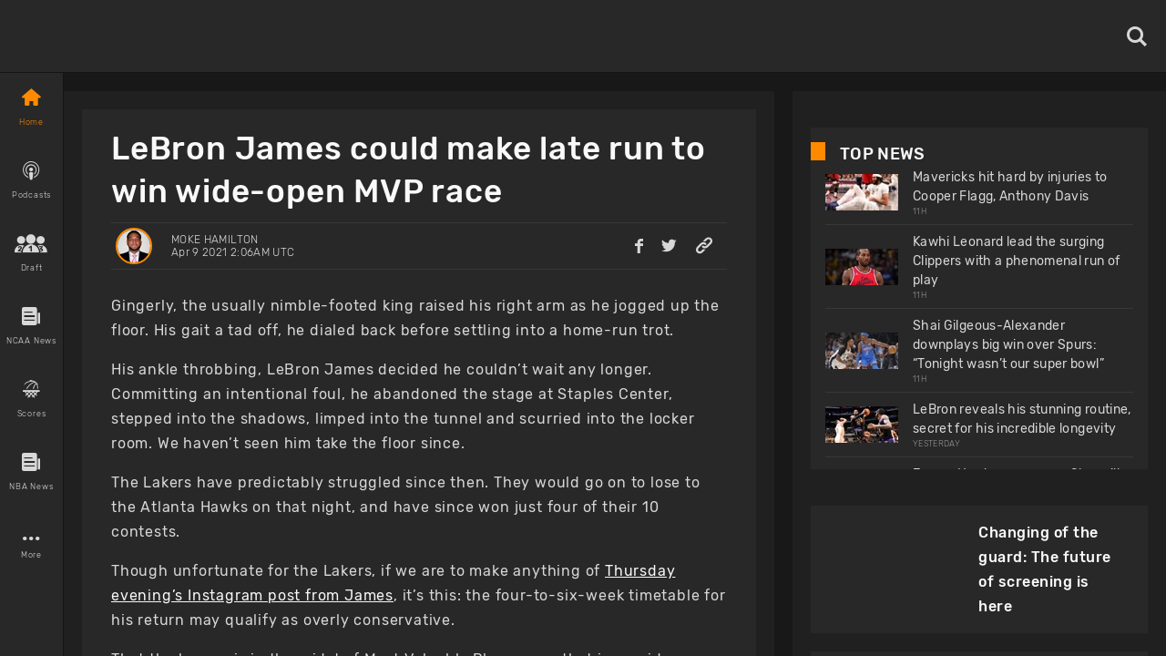

--- FILE ---
content_type: text/html; charset=utf-8
request_url: https://www.basketballnews.com/stories/nba-lebron-james-could-make-late-run-to-win-wide-open-mvp-race-los-angeles-lakers
body_size: 47367
content:
<!DOCTYPE html><html lang="en"><head><meta charSet="utf-8"/><link rel="preconnect" href="https://www.googletagmanager.com"/><link rel="preconnect" href="https://cdn.basketballnews.com"/><link rel="preconnect" href="https://platform.twitter.com"/><script>
               (function(w,d,s,l,i){w[l]=w[l]||[];w[l].push({'gtm.start':
new Date().getTime(),event:'gtm.js'});var f=d.getElementsByTagName(s)[0],
j=d.createElement(s),dl=l!='dataLayer'?'&l='+l:'';j.async=true;j.src=
'https://www.googletagmanager.com/gtm.js?id='+i+dl;f.parentNode.insertBefore(j,f);
})(window,document,'script','dataLayer','GTM-T4SNJSJ');
                    </script><script defer="" type="text/javascript" src="//static.klaviyo.com/onsite/js/klaviyo.js?company_id=SeSfZk"></script><link rel="preload" href="/fonts/icons.ttf" as="font" type="font/ttf" crossorigin="anonymous"/><link rel="preload" href="/fonts/Rubik-Bold.ttf" as="font" type="font/ttf" crossorigin="anonymous"/><link rel="preload" href="/fonts/Rubik-Light.ttf" as="font" type="font/ttf" crossorigin="anonymous"/><link rel="preload" href="/fonts/Rubik-Regular.ttf" as="font" type="font/ttf" crossorigin="anonymous"/><link rel="preload" href="/fonts/Rubik-Medium.ttf" as="font" type="font/ttf" crossorigin="anonymous"/><meta http-equiv="content-language" content="es"/><title>LeBron James could make late run to win wide-open MVP race</title><link rel="icon" href="https://basketballnews-media.s3.us-west-2.amazonaws.com/images/assets/favicon.ico" type="image/png"/><link rel="apple-touch-icon" href="/images/bbn-icon-180x180.png"/><link rel="apple-touch-icon" sizes="152x152" href="/images/bbn-icon-152x152.png"/><link rel="apple-touch-icon" sizes="180x180" href="/images/bbn-icon-180x180.png"/><link rel="apple-touch-icon" sizes="167x167" href="/images/bbn-icon-167x167.png"/><meta property="og:title" content="LeBron James could make late run to win wide-open MVP race"/><meta property="og:locale" content="en_US"/><meta property="og:type" content="article"/><meta name="viewport" content="initial-scale=1.0, width=device-width"/><meta name="twitter:card" content="summary_large_image"/><meta name="twitter:title" content="LeBron James could make late run to win wide-open MVP race"/><meta name="twitter:site" content="@basketbllnews"/><meta name="twitter:description" content="The race for the NBA&#x27;s Most Valuable Player award is wide-open, and LeBron James may be hinting that he&#x27;s up to make a late run."/><meta name="twitter:image" content="https://cdn.basketballnews.com/fit-in/690x0/filters:strip_exif():filters:quality(100)/images/story/2478/15828261_lg_690w.jpg"/><meta name="description" content="The race for the NBA&#x27;s Most Valuable Player award is wide-open, and LeBron James may be hinting that he&#x27;s up to make a late run."/><meta property="og:description" content="The race for the NBA&#x27;s Most Valuable Player award is wide-open, and LeBron James may be hinting that he&#x27;s up to make a late run."/><meta property="og:image" content="https://cdn.basketballnews.com/fit-in/690x0/filters:strip_exif():filters:quality(100)/images/story/2478/15828261_lg_690w.jpg"/><link rel="canonical" href="https://www.basketballnews.com/stories/nba-lebron-james-could-make-late-run-to-win-wide-open-mvp-race-los-angeles-lakers"/><script type="application/ld+json">{"@context":"https:\/\/schema.org\/","@type":"NewsArticle","mainEntityOfPage":{"@type":"WebPage","@id":"https:\/\/www.basketballnews.com\/stories\/nba-lebron-james-could-make-late-run-to-win-wide-open-mvp-race-los-angeles-lakers"},"author":{"@type":"Person","name":"Moke Hamilton","url":"https:\/\/www.basketballnews.com\/news\/authors\/moke-hamilton","image":{"@type":"ImageObject","url":{"image":"https:\/\/basketballnews-media.s3.us-west-2.amazonaws.com\/images\/authors\/41\/moke_hamilton_headshot-2-1.jpg","original":"https:\/\/cdn.basketballnews.com\/images\/authors\/41\/moke_hamilton_headshot-2-1.jpg","sizes":{"120":"https:\/\/cdn.basketballnews.com\/images\/authors\/41\/moke_hamilton_headshot-2-1_120w.jpg","320":"https:\/\/cdn.basketballnews.com\/images\/authors\/41\/moke_hamilton_headshot-2-1_320w.jpg","375":"https:\/\/cdn.basketballnews.com\/images\/authors\/41\/moke_hamilton_headshot-2-1_375w.jpg","425":"https:\/\/cdn.basketballnews.com\/images\/authors\/41\/moke_hamilton_headshot-2-1_425w.jpg"},"aspect_ratio":1,"width":600,"height":600}}},"datePublished":"2021-04-09T02:06:00+00:00","dateModified":"2021-04-09T02:06:08+00:00","headline":"LeBron James could make late run to win wide-open MVP race","description":"The race for the NBA's Most Valuable Player award is wide-open, and LeBron James may be hinting that he's up to make a late run.","publisher":{"@type":"Organization","name":"BasketballNews.com","logo":{"@type":"ImageObject","url":"https:\/\/cdn.basketballnews.com\/images\/assets\/bbn-logo-light-theme-800x80.png"}},"image":{"@type":"ImageObject","url":"https:\/\/cdn.basketballnews.com\/images\/stories\/2478\/15828261_lg.jpg"}}</script><meta property="article:tag" content="news"/><link rel="amphtml" href="/stories/amp/nba-lebron-james-could-make-late-run-to-win-wide-open-mvp-race-los-angeles-lakers"/><meta name="meta_keywords" content="2021 NBA MVP, NBA MVP race, LeBron James MVP, Los Angeles Lakers,"/><meta property="article:author" content="Moke Hamilton"/><meta property="article:published_time" content="2021-04-09 02:06:00"/><meta property="article:modified_time" content="2021-04-09T02:06:08.000000Z"/><link rel="preload" as="image" imagesrcset="https://cdn.basketballnews.com/fit-in/36x0/filters:strip_exif():filters:quality(95)/images/story/2478/15828261_lg_690w.jpg 36w, https://cdn.basketballnews.com/fit-in/56x0/filters:strip_exif():filters:quality(95)/images/story/2478/15828261_lg_690w.jpg 56w, https://cdn.basketballnews.com/fit-in/80x0/filters:strip_exif():filters:quality(95)/images/story/2478/15828261_lg_690w.jpg 80w, https://cdn.basketballnews.com/fit-in/120x0/filters:strip_exif():filters:quality(95)/images/story/2478/15828261_lg_690w.jpg 120w, https://cdn.basketballnews.com/fit-in/200x0/filters:strip_exif():filters:quality(95)/images/story/2478/15828261_lg_690w.jpg 200w, https://cdn.basketballnews.com/fit-in/282x0/filters:strip_exif():filters:quality(95)/images/story/2478/15828261_lg_690w.jpg 282w, https://cdn.basketballnews.com/fit-in/320x0/filters:strip_exif():filters:quality(95)/images/story/2478/15828261_lg_690w.jpg 320w, https://cdn.basketballnews.com/fit-in/320x0/filters:strip_exif():filters:quality(95)/images/story/2478/15828261_lg_690w.jpg 320w, https://cdn.basketballnews.com/fit-in/375x0/filters:strip_exif():filters:quality(95)/images/story/2478/15828261_lg_690w.jpg 375w, https://cdn.basketballnews.com/fit-in/375x0/filters:strip_exif():filters:quality(95)/images/story/2478/15828261_lg_690w.jpg 375w, https://cdn.basketballnews.com/fit-in/425x0/filters:strip_exif():filters:quality(95)/images/story/2478/15828261_lg_690w.jpg 425w, https://cdn.basketballnews.com/fit-in/425x0/filters:strip_exif():filters:quality(95)/images/story/2478/15828261_lg_690w.jpg 425w, https://cdn.basketballnews.com/fit-in/584x0/filters:strip_exif():filters:quality(95)/images/story/2478/15828261_lg_690w.jpg 584w, https://cdn.basketballnews.com/fit-in/640x0/filters:strip_exif():filters:quality(95)/images/story/2478/15828261_lg_690w.jpg 640w, https://cdn.basketballnews.com/fit-in/690x0/filters:strip_exif():filters:quality(95)/images/story/2478/15828261_lg_690w.jpg 690w, https://cdn.basketballnews.com/fit-in/768x0/filters:strip_exif():filters:quality(95)/images/story/2478/15828261_lg_690w.jpg 768w, https://cdn.basketballnews.com/fit-in/800x0/filters:strip_exif():filters:quality(95)/images/story/2478/15828261_lg_690w.jpg 800w, https://cdn.basketballnews.com/fit-in/1024x0/filters:strip_exif():filters:quality(95)/images/story/2478/15828261_lg_690w.jpg 1024w" imagesizes="(min-width: 1440px) 800px,(min-width: 1024px) 564px,(min-width: 768px) 650px,(min-width: 425px) 425px,(min-width: 375px) 375px,(min-width: 320px) 320px"/><link rel="preload" as="image" imagesrcset="https://cdn.basketballnews.com/fit-in/36x0/filters:strip_exif():filters:quality(95)/images/assets/BasketballNews-Beta%403x.png 36w, https://cdn.basketballnews.com/fit-in/56x0/filters:strip_exif():filters:quality(95)/images/assets/BasketballNews-Beta%403x.png 56w, https://cdn.basketballnews.com/fit-in/80x0/filters:strip_exif():filters:quality(95)/images/assets/BasketballNews-Beta%403x.png 80w, https://cdn.basketballnews.com/fit-in/120x0/filters:strip_exif():filters:quality(95)/images/assets/BasketballNews-Beta%403x.png 120w, https://cdn.basketballnews.com/fit-in/200x0/filters:strip_exif():filters:quality(95)/images/assets/BasketballNews-Beta%403x.png 200w, https://cdn.basketballnews.com/fit-in/282x0/filters:strip_exif():filters:quality(95)/images/assets/BasketballNews-Beta%403x.png 282w, https://cdn.basketballnews.com/fit-in/320x0/filters:strip_exif():filters:quality(95)/images/assets/BasketballNews-Beta%403x.png 320w, https://cdn.basketballnews.com/fit-in/320x0/filters:strip_exif():filters:quality(95)/images/assets/BasketballNews-Beta%403x.png 320w, https://cdn.basketballnews.com/fit-in/375x0/filters:strip_exif():filters:quality(95)/images/assets/BasketballNews-Beta%403x.png 375w, https://cdn.basketballnews.com/fit-in/375x0/filters:strip_exif():filters:quality(95)/images/assets/BasketballNews-Beta%403x.png 375w, https://cdn.basketballnews.com/fit-in/425x0/filters:strip_exif():filters:quality(95)/images/assets/BasketballNews-Beta%403x.png 425w, https://cdn.basketballnews.com/fit-in/425x0/filters:strip_exif():filters:quality(95)/images/assets/BasketballNews-Beta%403x.png 425w, https://cdn.basketballnews.com/fit-in/584x0/filters:strip_exif():filters:quality(95)/images/assets/BasketballNews-Beta%403x.png 584w, https://cdn.basketballnews.com/fit-in/640x0/filters:strip_exif():filters:quality(95)/images/assets/BasketballNews-Beta%403x.png 640w, https://cdn.basketballnews.com/fit-in/690x0/filters:strip_exif():filters:quality(95)/images/assets/BasketballNews-Beta%403x.png 690w, https://cdn.basketballnews.com/fit-in/768x0/filters:strip_exif():filters:quality(95)/images/assets/BasketballNews-Beta%403x.png 768w, https://cdn.basketballnews.com/fit-in/800x0/filters:strip_exif():filters:quality(95)/images/assets/BasketballNews-Beta%403x.png 800w, https://cdn.basketballnews.com/fit-in/1024x0/filters:strip_exif():filters:quality(95)/images/assets/BasketballNews-Beta%403x.png 1024w" imagesizes="(min-width: 320px) 175px, 175px"/><meta name="next-head-count" content="40"/><meta http-equiv="X-UA-Compatible" content="IE=edge"/><noscript data-n-css=""></noscript><script defer="" nomodule="" src="/_next/static/chunks/polyfills-c67a75d1b6f99dc8.js"></script><script defer="" src="/_next/static/chunks/3008.9226edfc09dd8b1b.js"></script><script defer="" src="/_next/static/chunks/9673.2bb79535ed732ff7.js"></script><script defer="" src="/_next/static/chunks/8731.ec5227ecb2ad65c0.js"></script><script defer="" src="/_next/static/chunks/2319.f2b00383b806cdca.js"></script><script defer="" src="/_next/static/chunks/4227.bf271e0569e45a8e.js"></script><script defer="" src="/_next/static/chunks/6835.be99aacc8b2d14ef.js"></script><script defer="" src="/_next/static/chunks/1888.784facb3006e3266.js"></script><script defer="" src="/_next/static/chunks/4333.5755766fadd5d300.js"></script><script defer="" src="/_next/static/chunks/2685.cd4e3c7ed279789f.js"></script><script src="/_next/static/chunks/webpack-371f3cbf26da70f5.js" defer=""></script><script src="/_next/static/chunks/framework-560765ab0625ba27.js" defer=""></script><script src="/_next/static/chunks/main-6dd47f495e4f8725.js" defer=""></script><script src="/_next/static/chunks/pages/_app-dfcc7703161dcade.js" defer=""></script><script src="/_next/static/chunks/9214-573301ad9fa865c9.js" defer=""></script><script src="/_next/static/chunks/8032-4271c3f1d1c918b4.js" defer=""></script><script src="/_next/static/chunks/3270-8bb871bd2ad7c69b.js" defer=""></script><script src="/_next/static/chunks/8359-0bef65e7e0392ff8.js" defer=""></script><script src="/_next/static/chunks/pages/stories/%5Bstory%5D-0a49e66740172b82.js" defer=""></script><script src="/_next/static/9-eQRudsL_DQLWUjIZZsa/_buildManifest.js" defer=""></script><script src="/_next/static/9-eQRudsL_DQLWUjIZZsa/_ssgManifest.js" defer=""></script><style>
/**
 * Building on the RNWeb reset:
 * https://github.com/necolas/react-native-web/blob/master/packages/react-native-web/src/exports/StyleSheet/initialRules.js
 */
html, body, #__next {
  width: 100%;
  /* To smooth any scrolling behavior */
  -webkit-overflow-scrolling: touch;
  margin: 0px;
  padding: 0px;
  /* Allows content to fill the viewport and go beyond the bottom */
  min-height: 100%;
}
#__next {
  flex-shrink: 0;
  flex-basis: auto;
  flex-direction: column;
  flex-grow: 1;
  display: flex;
  flex: 1;
}
html {
  scroll-behavior: smooth;
  /* Prevent text size change on orientation change https://gist.github.com/tfausak/2222823#file-ios-8-web-app-html-L138 */
  -webkit-text-size-adjust: 100%;
  height: 100%;
}
body {
  display: flex;
  /* Allows you to scroll below the viewport; default value is visible */
  overflow-y: auto;
  overscroll-behavior-y: none;
  text-rendering: optimizeLegibility;
  -webkit-font-smoothing: antialiased;
  -moz-osx-font-smoothing: grayscale;
  -ms-overflow-style: scrollbar;
}
</style><style id="react-native-stylesheet">[stylesheet-group="0"]{}
body{margin:0;}
button::-moz-focus-inner,input::-moz-focus-inner{border:0;padding:0;}
html{-ms-text-size-adjust:100%;-webkit-text-size-adjust:100%;-webkit-tap-highlight-color:rgba(0,0,0,0);}
input::-webkit-search-cancel-button,input::-webkit-search-decoration,input::-webkit-search-results-button,input::-webkit-search-results-decoration{display:none;}
[stylesheet-group="1"]{}
.css-11aywtz{-moz-appearance:textfield;-webkit-appearance:none;background-color:rgba(0,0,0,0.00);border-bottom-left-radius:0px;border-bottom-right-radius:0px;border-top-left-radius:0px;border-top-right-radius:0px;border:0 solid black;box-sizing:border-box;font:14px -apple-system,BlinkMacSystemFont,"Segoe UI",Roboto,Helvetica,Arial,sans-serif;margin:0px;padding:0px;resize:none;}
.css-175oi2r{align-items:stretch;background-color:rgba(0,0,0,0.00);border:0 solid black;box-sizing:border-box;display:flex;flex-basis:auto;flex-direction:column;flex-shrink:0;list-style:none;margin:0px;min-height:0px;min-width:0px;padding:0px;position:relative;text-decoration:none;z-index:0;}
.css-1qaijid{background-color:rgba(0,0,0,0.00);border:0 solid black;box-sizing:border-box;color:inherit;display:inline;font:inherit;list-style:none;margin:0px;padding:0px;text-align:inherit;text-decoration:none;white-space:inherit;word-wrap:break-word;}
.css-1rynq56{background-color:rgba(0,0,0,0.00);border:0 solid black;box-sizing:border-box;color:rgba(0,0,0,1.00);display:inline;font:14px -apple-system,BlinkMacSystemFont,"Segoe UI",Roboto,Helvetica,Arial,sans-serif;list-style:none;margin:0px;padding:0px;text-align:inherit;text-decoration:none;white-space:pre-wrap;word-wrap:break-word;}
.css-9pa8cd{bottom:0px;height:100%;left:0px;opacity:0;position:absolute;right:0px;top:0px;width:100%;z-index:-1;}
[stylesheet-group="2"]{}
.r-11wnrd2{flex:0.5;}
.r-12icmy2{border-bottom-width:0.25px;border-left-width:0.25px;border-right-width:0.25px;border-top-width:0.25px;}
.r-13awgt0{flex:1;}
.r-143wqzw{border-bottom-color:rgba(56,56,56,1.00);border-left-color:rgba(56,56,56,1.00);border-right-color:rgba(56,56,56,1.00);border-top-color:rgba(56,56,56,1.00);}
.r-17gur6a{border-bottom-left-radius:0px;border-bottom-right-radius:0px;border-top-left-radius:0px;border-top-right-radius:0px;}
.r-18l2oqg{margin:7px;}
.r-1adg3ll{display:block;}
.r-1awa8pu{border-bottom-color:rgba(101,119,134,1.00);border-left-color:rgba(101,119,134,1.00);border-right-color:rgba(101,119,134,1.00);border-top-color:rgba(101,119,134,1.00);}
.r-1bq2mok{margin:3px;}
.r-1d4xg89{border-bottom-color:rgba(170,184,194,1.00);border-left-color:rgba(170,184,194,1.00);border-right-color:rgba(170,184,194,1.00);border-top-color:rgba(170,184,194,1.00);}
.r-1d6rzhh{border-bottom-width:3px;border-left-width:3px;border-right-width:3px;border-top-width:3px;}
.r-1dedoh8{border-bottom-left-radius:9px;border-bottom-right-radius:9px;border-top-left-radius:9px;border-top-right-radius:9px;}
.r-1dzdj1l{border-bottom-left-radius:10px;border-bottom-right-radius:10px;border-top-left-radius:10px;border-top-right-radius:10px;}
.r-1eg5peq{border-bottom-color:rgba(151,151,151,1.00);border-left-color:rgba(151,151,151,1.00);border-right-color:rgba(151,151,151,1.00);border-top-color:rgba(151,151,151,1.00);}
.r-1f0042m{border-bottom-left-radius:5px;border-bottom-right-radius:5px;border-top-left-radius:5px;border-top-right-radius:5px;}
.r-1f68r3u{border-bottom-color:rgba(112,112,112,1.00);border-left-color:rgba(112,112,112,1.00);border-right-color:rgba(112,112,112,1.00);border-top-color:rgba(112,112,112,1.00);}
.r-1fdo3w0{margin:16px;}
.r-1h84pjw{border-bottom-left-radius:25px;border-bottom-right-radius:25px;border-top-left-radius:25px;border-top-right-radius:25px;}
.r-1idfib4{padding:22px;}
.r-1j16mh1{border-bottom-left-radius:100%;border-bottom-right-radius:100%;border-top-left-radius:100%;border-top-right-radius:100%;}
.r-1jkafct{border-bottom-left-radius:2px;border-bottom-right-radius:2px;border-top-left-radius:2px;border-top-right-radius:2px;}
.r-1jyn79y{border-bottom-color:rgba(0,150,136,1.00);border-left-color:rgba(0,150,136,1.00);border-right-color:rgba(0,150,136,1.00);border-top-color:rgba(0,150,136,1.00);}
.r-1kryqgt{margin:30px;}
.r-1lb0bqr{flex:9;}
.r-1llaxt6{border-bottom-left-radius:30px;border-bottom-right-radius:30px;border-top-left-radius:30px;border-top-right-radius:30px;}
.r-1lpndhm{padding:25px;}
.r-1oqcu8e{padding:15px;}
.r-1p8pjel{border-bottom-color:rgba(40,40,40,1.00);border-left-color:rgba(40,40,40,1.00);border-right-color:rgba(40,40,40,1.00);border-top-color:rgba(40,40,40,1.00);}
.r-1pcd2l5{padding:20px;}
.r-1phboty{border-bottom-style:solid;border-left-style:solid;border-right-style:solid;border-top-style:solid;}
.r-1sp51qo{padding:10px;}
.r-1szdl9c{border-bottom-color:rgba(216,216,216,1.00);border-left-color:rgba(216,216,216,1.00);border-right-color:rgba(216,216,216,1.00);border-top-color:rgba(216,216,216,1.00);}
.r-1tw7wh{border-bottom-left-radius:50px;border-bottom-right-radius:50px;border-top-left-radius:50px;border-top-right-radius:50px;}
.r-1udh08x{overflow-x:hidden;overflow-y:hidden;}
.r-1uu6nss{padding:5px;}
.r-1xgprpv{flex:10;}
.r-1yadl64{border-bottom-width:0px;border-left-width:0px;border-right-width:0px;border-top-width:0px;}
.r-1ylenci{border-bottom-left-radius:15px;border-bottom-right-radius:15px;border-top-left-radius:15px;border-top-right-radius:15px;}
.r-1ywwyof{border-bottom-color:rgba(249,249,249,1.00);border-left-color:rgba(249,249,249,1.00);border-right-color:rgba(249,249,249,1.00);border-top-color:rgba(249,249,249,1.00);}
.r-494qqr{padding:32px;}
.r-4a18lf{border-bottom-color:rgba(255,0,0,1.00);border-left-color:rgba(255,0,0,1.00);border-right-color:rgba(255,0,0,1.00);border-top-color:rgba(255,0,0,1.00);}
.r-59539k{border-bottom-color:rgba(24,24,24,1.00);border-left-color:rgba(24,24,24,1.00);border-right-color:rgba(24,24,24,1.00);border-top-color:rgba(24,24,24,1.00);}
.r-60ke3l{border-bottom-color:rgba(0,128,0,1.00);border-left-color:rgba(0,128,0,1.00);border-right-color:rgba(0,128,0,1.00);border-top-color:rgba(0,128,0,1.00);}
.r-6koalj{display:flex;}
.r-9x6qib{border-bottom-color:rgba(204,214,221,1.00);border-left-color:rgba(204,214,221,1.00);border-right-color:rgba(204,214,221,1.00);border-top-color:rgba(204,214,221,1.00);}
.r-a1yn9n{border-bottom-left-radius:28px;border-bottom-right-radius:28px;border-top-left-radius:28px;border-top-right-radius:28px;}
.r-aci1zz{border-bottom-color:rgba(237,237,237,1.00);border-left-color:rgba(237,237,237,1.00);border-right-color:rgba(237,237,237,1.00);border-top-color:rgba(237,237,237,1.00);}
.r-bztko3{overflow-x:visible;overflow-y:visible;}
.r-cdmcib{border-bottom-left-radius:3px;border-bottom-right-radius:3px;border-top-left-radius:3px;border-top-right-radius:3px;}
.r-crgep1{margin:0px;}
.r-d045u9{border-bottom-width:2px;border-left-width:2px;border-right-width:2px;border-top-width:2px;}
.r-dta0w2{flex:2;}
.r-edyy15{padding:8px;}
.r-fx7oqy{border-bottom-color:rgba(0,0,255,1.00);border-left-color:rgba(0,0,255,1.00);border-right-color:rgba(0,0,255,1.00);border-top-color:rgba(0,0,255,1.00);}
.r-jgcjvd{margin:10px;}
.r-kgf08f{flex:5;}
.r-krxsd3{display:-webkit-box;}
.r-lgvlli{flex:3;}
.r-n370w6{margin:5px;}
.r-nsbfu8{padding:16px;}
.r-onq0sz{border-bottom-color:rgba(255,138,0,1.00);border-left-color:rgba(255,138,0,1.00);border-right-color:rgba(255,138,0,1.00);border-top-color:rgba(255,138,0,1.00);}
.r-rs99b7{border-bottom-width:1px;border-left-width:1px;border-right-width:1px;border-top-width:1px;}
.r-s4x47v{flex:7;}
.r-t60dpp{padding:0px;}
.r-wh77r2{border-bottom-color:rgba(227,227,227,1.00);border-left-color:rgba(227,227,227,1.00);border-right-color:rgba(227,227,227,1.00);border-top-color:rgba(227,227,227,1.00);}
.r-xoduu5{display:inline-flex;}
.r-xyw6el{padding:12px;}
.r-y47klf{border-bottom-left-radius:20px;border-bottom-right-radius:20px;border-top-left-radius:20px;border-top-right-radius:20px;}
.r-ywje51{margin:auto;}
.r-z2wwpe{border-bottom-left-radius:4px;border-bottom-right-radius:4px;border-top-left-radius:4px;border-top-right-radius:4px;}
[stylesheet-group="2.1"]{}
.r-1cy8qmm{padding-bottom:1px;padding-top:1px;}
.r-1dye5f7{padding-left:32px;padding-right:32px;}
.r-1e081e0{padding-left:12px;padding-right:12px;}
.r-1f2tyim{padding-left:100px;padding-right:100px;}
.r-1j3t67a{padding-left:15px;padding-right:15px;}
.r-1mi5vxm{margin-left:11px;margin-right:11px;}
.r-1n9sb9w{margin-left:20px;margin-right:20px;}
.r-1p6iasa{margin-bottom:4px;margin-top:4px;}
.r-1pn2ns4{padding-left:8px;padding-right:8px;}
.r-1r5su4o{margin-bottom:16px;margin-top:16px;}
.r-1rcbeiy{padding-bottom:6px;padding-top:6px;}
.r-1sxzll1{padding-bottom:30px;padding-top:30px;}
.r-1w50u8q{padding-bottom:10px;padding-top:10px;}
.r-1ybube5{margin-left:8px;margin-right:8px;}
.r-1ydw1k6{margin-left:16px;margin-right:16px;}
.r-1yzf0co{padding-bottom:16px;padding-top:16px;}
.r-5f2r5o{margin-left:5px;margin-right:5px;}
.r-5njf8e{padding-bottom:8px;padding-top:8px;}
.r-779j7e{padding-left:14px;padding-right:14px;}
.r-7e3msg{margin-bottom:20px;margin-top:20px;}
.r-9qu9m4{padding-bottom:15px;padding-top:15px;}
.r-atwnbb{padding-bottom:5px;padding-top:5px;}
.r-c8eef1{margin-bottom:8px;margin-top:8px;}
.r-d9fdf6{padding-left:20px;padding-right:20px;}
.r-fpx60m{margin-bottom:3px;margin-top:3px;}
.r-hrzydr{margin-bottom:2px;margin-top:2px;}
.r-jw8lkh{margin-bottom:5px;margin-top:5px;}
.r-mk0yit{padding-left:0px;padding-right:0px;}
.r-mvpalk{margin-left:0px;margin-right:0px;}
.r-ou255f{padding-left:5px;padding-right:5px;}
.r-r0h9e2{margin-bottom:0px;margin-top:0px;}
.r-rjfia{padding-bottom:0px;padding-top:0px;}
.r-s1qlax{padding-left:4px;padding-right:4px;}
.r-tvv088{padding-bottom:20px;padding-top:20px;}
.r-usiww2{margin-bottom:12px;margin-top:12px;}
.r-utggzx{padding-left:10px;padding-right:10px;}
.r-v8u7gx{padding-left:20%;padding-right:20%;}
.r-vlx1xi{margin-left:10px;margin-right:10px;}
.r-ymttw5{padding-left:16px;padding-right:16px;}
.r-zg41ew{margin-bottom:10px;margin-top:10px;}
[stylesheet-group="2.2"]{}
.r-102gzdx{height:52px;}
.r-105ug2t{pointer-events:auto!important;}
.r-1060dtz{border-left-width:100px;}
.r-10b5y5f{letter-spacing:1.4px;}
.r-10g5efv{width:4px;}
.r-10paoce{outline-width:0px;}
.r-10ptun7{height:16px;}
.r-10x49cs{font-size:10px;}
.r-10xqauy{padding-top:env(safe-area-inset-top);}
.r-10yl4k{line-height:21px;}
.r-114ovsg{border-right-color:rgba(0,0,0,0.00);}
.r-116b19x{padding-left:40px;}
.r-117bsoe{margin-bottom:20px;}
.r-118kbk5{color:rgba(56,56,56,1.00);}
.r-119zq30{border-left-width:4px;}
.r-11j9u27{visibility:hidden;}
.r-11kvaaj{;}
.r-11mpjr4{background-color:rgba(223,223,223,1.00);}
.r-11niif6{max-width:800px;}
.r-11ptnpa{border-left-color:rgba(56,56,56,1.00);}
.r-11rk87y{padding-bottom:32px;}
.r-11udlyb{background-color:rgba(0,150,136,1.00);}
.r-11wrixw{margin-left:0px;}
.r-11yh6sk{overflow-x:hidden;}
.r-1231a37{font-family:Rubik-Light, Helvetica, Arial, sans-serif;}
.r-127358a{animation-name:r-9p3sdl;}
.r-12vffkv>*{pointer-events:auto;}
.r-12vffkv{pointer-events:none!important;}
.r-135wba7{line-height:24px;}
.r-136ojw6{z-index:2;}
.r-13dvxh0{background-color:rgba(1,0,0,1.00);}
.r-13gvty3{padding-top:6px;}
.r-13l2t4g{border-right-width:1px;}
.r-13qz1uu{width:100%;}
.r-13s97kd{box-shadow:1px 1px 2px rgba(0,0,0,0.50);}
.r-13sbg7z{padding-left:26px;}
.r-13tjlyg{transition-duration:0.1s;}
.r-13uqrnb{font-style:normal;}
.r-13wfysu{-webkit-text-decoration-line:none;text-decoration-line:none;}
.r-13yce4e{border-top-width:0px;}
.r-1407c3c{width:35px;}
.r-1472mwg{height:24px;}
.r-14c2kc1{max-height:80px;}
.r-14eup4l{top:3px;}
.r-14lw9ot{background-color:rgba(255,255,255,1.00);}
.r-14qjzug{max-width:250px;}
.r-14sbq61{background-color:rgba(33,150,243,1.00);}
.r-14utu6a{line-height:8px;}
.r-14vvdc0{letter-spacing:0.27px;}
.r-14vvddz{color:rgba(80,80,80,1.00);}
.r-14wp0af{border-top-color:rgba(0,0,0,0.50);}
.r-14yzgew{line-height:18px;}
.r-1506wm4{z-index:98;}
.r-150rngu{-webkit-overflow-scrolling:touch;}
.r-1542mo4{background-color:rgba(0,128,0,1.00);}
.r-15651gt{transform:scaleX(1);}
.r-156q2ks{margin-top:10px;}
.r-157zott{letter-spacing:1.6px;}
.r-15a1up5{border-left-width:10px;}
.r-15d164r{margin-bottom:10px;}
.r-15zeulg{padding-top:3px;}
.r-16byyw4{width:175px;}
.r-16l9doz{height:auto;}
.r-16lhzmz{padding-left:7px;}
.r-16o9ja6{letter-spacing:0.85px;}
.r-16xksha{flex-grow:2;}
.r-16y2uox{flex-grow:1;}
.r-16z8t6w{;}
.r-173mn98{align-self:flex-end;}
.r-175b1km{color:rgba(52,73,94,1.00);}
.r-1777fci{justify-content:center;}
.r-17bb2tj{animation-duration:0.75s;}
.r-17c3jg3{background-color:rgba(0,0,0,0.80);}
.r-17dxz3n{border-bottom-color:rgba(40,40,40,1.00);}
.r-17leim2{background-repeat:repeat;}
.r-17lwhjb{height:65px;}
.r-17rnw9f{line-height:30px;}
.r-17s4gm4{box-shadow:1px -1px 0px rgba(0,0,0,1.00);}
.r-17s6mgv{justify-content:flex-end;}
.r-17sp8yy{height:35px;}
.r-17tloay{opacity:0.6;}
.r-17x6qj0{width:45%;}
.r-184en5c{z-index:1;}
.r-18kxxzh{flex-grow:0;}
.r-18mhl7o{max-width:450px;}
.r-18tzken{width:56px;}
.r-18u37iz{flex-direction:row;}
.r-18yzcnr{height:22px;}
.r-196vjoy{font-family:Rubik-Bold, Helvetica, Arial, sans-serif;}
.r-199wky7{width:30px;}
.r-19gegkz{padding-right:5px;}
.r-19h5ruw{margin-top:15px;}
.r-19lq7b1{top:16px;}
.r-19np2fm{width:66.66%;}
.r-19phcvu{background-color:rgba(48,48,48,1.00);}
.r-19qrga8{margin-top:3px;}
.r-19u6a5r{margin-left:12px;}
.r-19urhcx{padding-top:13px;}
.r-19wmn03{width:20px;}
.r-19yat4t{padding-bottom:15px;}
.r-19z077z{touch-action:none;}
.r-1abnn5w{animation-play-state:paused;}
.r-1acpoxo{width:36px;}
.r-1aeo46e{transform:rotate(180deg);}
.r-1ag9he1{line-height:35px;}
.r-1ah4tor{padding-right:20px;}
.r-1akm30i{line-height:13px;}
.r-1akxima{width:85%;}
.r-1aockid{width:40px;}
.r-1armvtb{font-size:8px;}
.r-1awozwy{align-items:center;}
.r-1ay1djp{animation-duration:1s;}
.r-1az3528{color:rgba(151,151,151,1.00);}
.r-1b0ve70{max-width:650px;}
.r-1b43r93{font-size:14px;}
.r-1b68ras{width:26%;}
.r-1b94p3d{width:15px;}
.r-1baxesd{min-width:50px;}
.r-1byouvs{letter-spacing:0.4px;}
.r-1c44w1y{min-width:75px;}
.r-1c5akun{font-size:22.5px;}
.r-1c6unfx{forced-color-adjust:none;}
.r-1cm7zt9{letter-spacing:0.7px;}
.r-1cwl3u0{line-height:16px;}
.r-1czx8yk{letter-spacing:0.45px;}
.r-1d1v7k{border-right-color:rgba(255,138,0,1.00);}
.r-1d2f490{left:0px;}
.r-1d5kdc7{flex-direction:column-reverse;}
.r-1ddef8g{-webkit-text-decoration-line:underline;text-decoration-line:underline;}
.r-1dernwh{height:70%;}
.r-1dpkw9{letter-spacing:0.3px;}
.r-1dxsmud{border-left-width:8px;}
.r-1eaecdt{color:rgba(159,159,159,1.00);}
.r-1ed6d67{height:141px;}
.r-1eh4ljs{margin-right:72px;}
.r-1ei5mc7{cursor:inherit;}
.r-1ej1qmr{top:20px;}
.r-1ell4oa{font-family:Rubik-Medium, Helvetica, Arial, sans-serif;}
.r-1enofrn{font-size:12px;}
.r-1euycsn{flex-direction:row-reverse;}
.r-1ewcgjf{box-shadow:0px 1px 3px rgba(0,0,0,0.5);}
.r-1ewlvqg{height:75px;}
.r-1ey2ra3{width:70px;}
.r-1f529hi{line-height:14px;}
.r-1f720gc{width:50%;}
.r-1fe0xdi{left:0%;}
.r-1ff274t{text-align:right;}
.r-1ffj0ar{background-color:rgba(0,0,0,0.40);}
.r-1fq43b1{flex-basis:100%;}
.r-1g40b8q{z-index:3;}
.r-1g6456j{background-color:rgba(255,0,0,1.00);}
.r-1g7fiml{height:30px;}
.r-1g94qm0{margin-top:5px;}
.r-1gkfh8e{font-size:11px;}
.r-1glkqn6{width:80px;}
.r-1gvhk8w{line-height:42px;}
.r-1gypfq9{color:rgba(235,59,55,1.00);}
.r-1h0z5md{justify-content:flex-start;}
.r-1h2t8mc{width:0px;}
.r-1h6aj97{color:rgba(248,248,248,1.00);}
.r-1habvwh{align-items:flex-start;}
.r-1hfyk0a{padding-left:10px;}
.r-1hjwoze{height:18px;}
.r-1hkcv4z{border-bottom-color:rgba(88,88,88,1.00);}
.r-1hlnpa{height:3px;}
.r-1hpgsb4{;}
.r-1hvjb8t{padding-right:4px;}
.r-1i0c4u7{flex-shrink:2;}
.r-1i10wst{font-size:18px;}
.r-1i6wzkk{-moz-transition-property:opacity;-webkit-transition-property:opacity;transition-property:opacity;}
.r-1i93rbr{right:0%;}
.r-1i97xy8{border-top-right-radius:10px;}
.r-1iadsmv{width:150px;}
.r-1ielgck{animation-duration:300ms;}
.r-1ifxtd0{margin-bottom:16px;}
.r-1ih7r1r{width:15%;}
.r-1ik5qf4{max-width:500px;}
.r-1ikidpy{letter-spacing:0.5px;}
.r-1iln25a{word-wrap:normal;}
.r-1inkyih{font-size:17px;}
.r-1inuy60{padding-bottom:5px;}
.r-1ipicw7{width:300px;}
.r-1iud8zs{height:50px;}
.r-1j6l8hp{width:20%;}
.r-1j8sj39{line-height:33px;}
.r-1janqcz{width:16px;}
.r-1jkjb{margin-left:8px;}
.r-1joea0r{margin-left:20px;}
.r-1jstmqa{color:rgba(24,24,24,1.00);}
.r-1jsugan{min-width:320px;}
.r-1jwmk5j{background-color:rgba(170,170,170,1.00);}
.r-1k0p2yo{background-color:rgba(56,56,56,1.00);}
.r-1k9zyfm{height:70px;}
.r-1kb76zh{margin-right:8px;}
.r-1kfrs79{font-weight:600;}
.r-1ki14p2{top:10px;}
.r-1kihuf0{align-self:center;}
.r-1knelpx{padding-top:20px;}
.r-1knl56f{animation-name:r-1hunrpy;}
.r-1kt6imw{line-height:27px;}
.r-1kz6sp{width:52px;}
.r-1l7z4oj{padding-bottom:16px;}
.r-1ldzwu0{animation-timing-function:linear;}
.r-1ljd8xs{border-left-width:1px;}
.r-1loqt21{cursor:pointer;}
.r-1lwhwsw{background-color:rgba(32,32,32,1.00);}
.r-1lx8s5m{box-shadow:0 10px 20px rgba(0,0,0,0.19), 0 6px 6px rgba(0,0,0,0.23);}
.r-1lybf8k{letter-spacing:1.1px;}
.r-1m4lfy{border-bottom-color:rgba(0,0,0,0.12);}
.r-1mbgr6a{border-bottom-color:rgba(249,22,62,1.00);}
.r-1mdbw0j{padding-bottom:0px;}
.r-1mi0q7o{padding-bottom:10px;}
.r-1mlwlqe{flex-basis:auto;}
.r-1mnahxq{margin-top:0px;}
.r-1mrlafo{background-position:0;}
.r-1muvv40{animation-iteration-count:infinite;}
.r-1mwlp6a{height:56px;}
.r-1n0xq6e{margin-left:10px;}
.r-1n20pny{width:140px;}
.r-1n5qgrm{border-left-width:15px;}
.r-1niwhzg{background-color:rgba(0,0,0,0.00);}
.r-1ny4l3l{outline-style:none;}
.r-1ocf4r9{scroll-snap-type:y mandatory;}
.r-1oczu1e{border-bottom-color:rgba(0,0,0,0.50);}
.r-1od2jal{font-weight:300;}
.r-1oec5bt{opacity:0.2;}
.r-1oji4za{width:30%;}
.r-1opcsnj{border-left-color:rgba(249,22,62,1.00);}
.r-1oszu61{align-items:stretch;}
.r-1otgn73{touch-action:manipulation;}
.r-1ow6zhx{margin-left:16px;}
.r-1oyd2hl{letter-spacing:0.28px;}
.r-1ozfoo7{margin-left:15px;}
.r-1ozqkpa{text-transform:capitalize;}
.r-1p0dtai{bottom:0px;}
.r-1p15a4t{width:67px;}
.r-1p5it7t{box-shadow:0px 0px 5px rgba(0,0,0,0.30);}
.r-1p6u9xm{margin-top:5%;}
.r-1pi2tsx{height:100%;}
.r-1pz39u2{align-self:stretch;}
.r-1qc3rpd{transform:scaleY(-1);}
.r-1qd0xha{font-family:-apple-system,BlinkMacSystemFont,"Segoe UI",Roboto,Helvetica,Arial,sans-serif;}
.r-1qdbj55{animation-name:r-ndfo3d;}
.r-1qe2jo4{border-bottom-color:rgba(216,216,216,1.00);}
.r-1qfoi16{padding-right:10px;}
.r-1qfvhto{border-left-width:16px;}
.r-1qhn6m8{padding-left:16px;}
.r-1qwsnf2{background-color:rgba(40,40,40,1.00);}
.r-1qxgc49{padding-top:15px;}
.r-1qzcwkv{color:rgba(0,0,0,0.54);}
.r-1r2vb7i{max-width:96px;}
.r-1r8g8re{height:36px;}
.r-1ra0lkn{font-size:30px;}
.r-1rn8j8i{margin-top:-5px;}
.r-1rngwi6{margin-left:6px;}
.r-1rnoaur{overflow-y:auto;}
.r-1ro7rbe{right:100%;}
.r-1rsjblm{include-font-padding:false;}
.r-1s3egr7{z-index:100;}
.r-1s6pnzw{padding-top:30px;}
.r-1sg8ghl{z-index:1000;}
.r-1sncvnh{transform:translateZ(0px);}
.r-1ss6j8a{padding-left:6px;}
.r-1sv84sj{padding-bottom:30px;}
.r-1sxrcry{background-size:auto;}
.r-1t2qqvi{flex-basis:50%;}
.r-1tfmumk{width:55px;}
.r-1uavh4e{background-color:rgba(250,250,250,1.00);}
.r-1ub1aon{transform:translateY(100%);}
.r-1udbk01{text-overflow:ellipsis;}
.r-1umletk{border-top-color:rgba(88,88,88,1.00);}
.r-1uprck5{color:rgba(255,138,0,1.00);}
.r-1uq9rlk{max-height:200px;}
.r-1uwte3a{padding-bottom:40px;}
.r-1uxf3jb{min-width:25px;}
.r-1uypc71{animation-timing-function:ease-in;}
.r-1v7je7y{border-top-width:141px;}
.r-1vaxdpq{border-right-width:6px;}
.r-1ve781c{top:7px;}
.r-1vglu5a{line-height:10px;}
.r-1vr29t4{font-weight:800;}
.r-1vwolk8{padding-left:30px;}
.r-1w2pmg{height:0px;}
.r-1w3q35d{width:13.33%;}
.r-1w6e6rj{flex-wrap:wrap;}
.r-1wbh5a2{flex-shrink:1;}
.r-1wrzk55{margin-left:-14.5px;}
.r-1wtj0ep{justify-content:space-between;}
.r-1wyyakw{z-index:-1;}
.r-1wzrnnt{margin-top:16px;}
.r-1x0boco{background-color:rgba(189,189,189,1.00);}
.r-1x0uki6{margin-top:20px;}
.r-1x35g6{font-size:24px;}
.r-1xcajam{position:fixed;}
.r-1xce0ei{width:25%;}
.r-1xhx8ir{top:-15px;}
.r-1xno5lw{font-size:35px;}
.r-1xnzce8{-moz-user-select:-webkit-text;-moz-user-select:text;-webkit-user-select:-webkit-text;-webkit-user-select:text;user-select:-webkit-text;user-select:text;}
.r-1xzupcd{width:13px;}
.r-1y2mz0z{background-color:rgba(209,213,216,1.00);}
.r-1y2z5na{border-top-color:rgba(255,138,0,1.00);}
.r-1yflyrw{margin-bottom:30px;}
.r-1ygb39h{height:47px;}
.r-1yr1p5u{width:6.66%;}
.r-1yt6iw2{align-content:flex-end;}
.r-1yt7n81{padding-left:15px;}
.r-24iqiy{border-bottom-color:rgba(103,149,254,1.00);}
.r-2eszeu::-webkit-scrollbar{display:none}
.r-2eszeu{scrollbar-width:none;}
.r-2llsf{min-height:100%;}
.r-2o02ov{margin-top:40px;}
.r-2vlu4s{border-top-color:rgba(56,56,56,1.00);}
.r-2yi16{min-height:36px;}
.r-30o5oe{-moz-appearance:none;-ms-appearance:none;-webkit-appearance:none;appearance:none;}
.r-30z84g{width:33%;}
.r-356f0p{letter-spacing:0.35px;}
.r-36ujnk{font-style:italic;}
.r-38x2cy{margin-top:25px;}
.r-3afefz{width:11%;}
.r-3b040n{letter-spacing:0.6px;}
.r-3da1kt{height:8px;}
.r-3pxcvb{border-bottom-color:rgba(255,255,255,1.00);}
.r-3s2u2q{white-space:nowrap;}
.r-3z9gw1{max-height:90%;}
.r-417010{z-index:0;}
.r-432wen{width:3px;}
.r-44fsv6{width:35%;}
.r-4d76ec{height:200px;}
.r-4gszlv{background-size:cover;}
.r-4iaa6r{font-family:Rubik-Regular, Helvetica, Arial, sans-serif;}
.r-4majqt{color:rgba(52,73,90,1.00);}
.r-4v7adb{height:5px;}
.r-4zaqd{border-top-color:rgba(24,24,24,1.00);}
.r-50dxsl{max-width:1300px;}
.r-56xrmm{line-height:12px;}
.r-57dg7b{background-color:rgba(0,0,255,1.00);}
.r-5bijsy{border-right-color:rgba(0,0,0,0.50);}
.r-5fcqz0{line-height:17px;}
.r-5kkj8d{border-top-width:1px;}
.r-5kxxf7{width:475px;}
.r-5oul0u{margin-bottom:8px;}
.r-5t7p9m{padding-top:14px;}
.r-61z16t{margin-right:0px;}
.r-633pao{pointer-events:none!important;}
.r-6dt33c{opacity:1;}
.r-6e0ovw{width:80%;}
.r-6taxm2:-ms-input-placeholder{color:var(--placeholderTextColor);opacity:1;}
.r-6taxm2::-moz-placeholder{color:var(--placeholderTextColor);opacity:1;}
.r-6taxm2::-webkit-input-placeholder{color:var(--placeholderTextColor);opacity:1;}
.r-6taxm2::placeholder{color:var(--placeholderTextColor);opacity:1;}
.r-6uxfom{margin-left:24px;}
.r-76blku{height:21px;}
.r-78pegb{letter-spacing:0.42px;}
.r-7b7h2f{left:100%;}
.r-7cikom{font-size:inherit;}
.r-7o8qx1{margin-right:5px;}
.r-7ptqe7{line-height:23px;}
.r-7q8q6z{cursor:default;}
.r-7r4507{height:150px;}
.r-7y7eek{width:16%;}
.r-80ckq3{background-color:rgba(227,138,64,1.00);}
.r-855088{border-left-color:rgba(0,0,0,0.00);}
.r-85oauj{padding-right:32px;}
.r-88pszg{margin-right:16px;}
.r-8akbws{-webkit-box-orient:vertical;}
.r-8jpkhk{min-height:165px;}
.r-8oi148{height:55px;}
.r-95jzfe{padding-top:16px;}
.r-97e31f{padding-bottom:env(safe-area-inset-bottom);}
.r-9aemit{padding-right:0px;}
.r-9cokr0{vertical-align:top;}
.r-9ji8r7{transform:translateY(0%);}
.r-9l47p7{width:10%;}
.r-9vs1z3{width:97%;}
.r-a023e6{font-size:15px;}
.r-a4k4pw{width:215px;}
.r-a6ltf3{max-width:147px;}
.r-adyw6z{font-size:20px;}
.r-ah5dr5>*{pointer-events:none;}
.r-ah5dr5{pointer-events:auto!important;}
.r-al30tu{color:rgba(0,122,255,1.00);}
.r-alkoe3{height:375px;}
.r-aruset{font-weight:200;}
.r-b5h31w{padding-left:20px;}
.r-b6sd5j{padding-bottom:25px;}
.r-b88u0q{font-weight:700;}
.r-b8tw3c{width:33.33%;}
.r-bcjwfn{border-bottom-color:rgba(24,24,24,1.00);}
.r-bnwqim{position:relative;}
.r-buy8e9{overflow-y:hidden;}
.r-bv2aro{padding-left:env(safe-area-inset-left);}
.r-bxbwst{max-width:90%;}
.r-byidg7{border-right-width:8px;}
.r-c68hjy{color:rgba(161,161,161,1.00);}
.r-c97pre{z-index:999;}
.r-cecz6z{bottom:-500px;}
.r-cfp7ip{width:60px;}
.r-cpa5s6{scroll-snap-align:start;}
.r-cqee49{color:rgba(0,0,0,1.00);}
.r-cqilzk{height:400px;}
.r-cv4lhi{font-size:21px;}
.r-d0pm55{margin-bottom:5px;}
.r-d535vx{padding-bottom:12.5px;}
.r-d89k7b{align-content:space-between;}
.r-d95hoi{letter-spacing:1.05px;}
.r-dkge59{background-color:rgba(170,184,194,1.00);}
.r-dnmrzs{max-width:100%;}
.r-dvx3qi{z-index:99;}
.r-dwliz8{border-left-width:2px;}
.r-e5vda3{border-left-color:rgba(216,216,216,1.00);}
.r-e8mqni{align-content:flex-start;}
.r-eafdt9{transition-duration:0.15s;}
.r-ehq7j7{background-size:contain;}
.r-epq5cr{height:2px;}
.r-eqz5dr{flex-direction:column;}
.r-erd55g{height:300px;}
.r-eu3ka{height:40px;}
.r-evnaw{font-size:22px;}
.r-f9v2oj{max-height:80%;}
.r-fd4yh7{padding-top:32px;}
.r-fdjqy7{text-align:left;}
.r-fxxt2n{line-height:15px;}
.r-fy5olf{border-left-color:rgba(255,165,0,1.00);}
.r-g3mlsw{animation-name:r-t2lo5v;}
.r-g5ql63{color:rgba(249,22,62,1.00);}
.r-gh14nr{width:55%;}
.r-glunga{padding-top:5px;}
.r-gmdvlt{width:70%;}
.r-gtdqiz{position:-webkit-sticky;position:sticky;}
.r-gu0qjt{padding-left:32px;}
.r-gy4na3{padding-left:0px;}
.r-h10h58{min-height:60px;}
.r-h1b427{width:225px;}
.r-h2mvr{min-width:8px;}
.r-h2q2x{transform:scaleX(-1);}
.r-h3s6tt{height:48px;}
.r-h5917h{margin-right:-35px;}
.r-h6irds{box-shadow:1px 1px 1px rgba(0,0,0,0.40);}
.r-hbpseb{line-height:22px;}
.r-hdaws3{height:4px;}
.r-he10gb{height:155px;}
.r-hjklzo{line-height:19px;}
.r-hm6m22{border-bottom-color:rgba(227,138,64,1.00);}
.r-hnxvie{width:60%;}
.r-hvns9x{max-width:400px;}
.r-hxflta{padding-right:env(safe-area-inset-right);}
.r-i023vh{padding-right:16px;}
.r-i03k3n{padding-bottom:14px;}
.r-i933xg{letter-spacing:1.5px;}
.r-icoktb{opacity:0.5;}
.r-ig955{padding-bottom:13px;}
.r-imdoy2{background-color:rgba(24,24,24,1.00);}
.r-inc1vi{color:rgba(103,149,254,1.00);}
.r-ipm5af{top:0px;}
.r-j300sb{animation-name:r-1rx4pb;}
.r-j6khdo{letter-spacing:0.75px;}
.r-j9b53g{border-top-left-radius:10px;}
.r-jwli3a{color:rgba(255,255,255,1.00);}
.r-k200y{align-self:flex-start;}
.r-k8qxaj{padding-bottom:20px;}
.r-kccct8{height:156px;}
.r-kemksi{background-color:rgba(0,0,0,1.00);}
.r-knv0ih{margin-top:8px;}
.r-kpm84b{border-right-color:rgba(0,0,0,0.12);}
.r-ku1wi2{margin-bottom:15px;}
.r-l0gwng{width:200px;}
.r-l4djrs{left:3px;}
.r-l4nmg1{padding-bottom:2px;}
.r-l4pejt{border-left-color:rgba(255,138,0,1.00);}
.r-lltvgl{overflow-x:auto;}
.r-lmwb3e{color:rgba(205,205,205,1.00);}
.r-ln9ryf{letter-spacing:0.38px;}
.r-lrsllp{width:24px;}
.r-lrvibr{-moz-user-select:none;-webkit-user-select:none;user-select:none;}
.r-m4mzzj{outline-color:transparent;}
.r-m611by{padding-top:10px;}
.r-majxgm{font-weight:500;}
.r-mbgqwd{margin-right:24px;}
.r-mc2s2{width:37%;}
.r-mfh4gg{scroll-snap-type:x mandatory;}
.r-mhe3cw{z-index:10;}
.r-mj0imf{;}
.r-mpyft{border-right-width:100px;}
.r-mzjzbw{padding-right:25px;}
.r-n6v787{font-size:13px;}
.r-n9uq8g{;}
.r-na6qhi{;}
.r-ndvcnb{border-bottom-width:0px;}
.r-ng70p2{border-bottom-color:rgba(56,56,56,1.00);}
.r-nidxtk{margin-top:-15px;}
.r-nvplwv{animation-timing-function:ease-out;}
.r-nwxazl{line-height:40px;}
.r-o52ifk{height:100px;}
.r-obd0qt{align-items:flex-end;}
.r-omx30d{color:rgba(227,138,64,1.00);}
.r-opedn5{border-bottom-width:3px;}
.r-opncfu{line-height:47px;}
.r-orgf3d{opacity:0;}
.r-oxtfae{letter-spacing:0px;}
.r-p43wpd{padding-top:13.5px;}
.r-pfqljz{min-width:200px;}
.r-phpxcr{max-height:35px;}
.r-phv2ka{box-shadow:0px 1px 4px rgba(0,0,0,0.30);}
.r-pl6hi6{width:24%;}
.r-pm9dpa{max-height:100%;}
.r-pok8hz{width:40%;}
.r-pts54v{background-color:rgba(255,138,0,1.00);}
.r-q4m81j{text-align:center;}
.r-qd89wu{max-width:900px;}
.r-qfi6ny{top:30000px;}
.r-qhrmrs{margin-top:100px;}
.r-qhyqy2{padding-left:5px;}
.r-qiwf3y{padding-top:25px;}
.r-qklmqi{border-bottom-width:1px;}
.r-ql1uoy{margin-left:72px;}
.r-qqjak8{font-size:9px;}
.r-quivpo{letter-spacing:0.17px;}
.r-r5vmyo{z-index:1002;}
.r-rc3gy{letter-spacing:0.33px;}
.r-rjixqe{line-height:20px;}
.r-rs94m5{background-image:url("[data-uri]");}
.r-ry3cjt{padding-right:15px;}
.r-rys0wk{height:186px;}
.r-s9w7lv{box-shadow:0px 6px 8px rgba(0,0,0,0.60);}
.r-sfbmgh{z-index:9999;}
.r-sg165l{padding-top:45px;}
.r-shm4j{border-bottom-left-radius:10px;}
.r-t1lq8t{color:rgba(216,216,216,1.00);}
.r-tabonr{border-bottom-right-radius:10px;}
.r-tskmnb{padding-top:8px;}
.r-tsynxw{text-transform:uppercase;}
.r-ttb5dx{width:50px;}
.r-ttdzmv{padding-top:12px;}
.r-tzz3ar{flex-wrap:nowrap;}
.r-u6sd8q{background-repeat:no-repeat;}
.r-u8biew{border-bottom-color:rgba(255,138,0,1.00);}
.r-u8s1d{position:absolute;}
.r-u92y06{background-color:rgba(255,165,0,1.00);}
.r-ubezar{font-size:16px;}
.r-uho16t{font-size:34px;}
.r-uia4a0{align-content:center;}
.r-uisjeh{color:rgba(249,249,249,1.00);}
.r-ulu9xl{height:482px;}
.r-uskppk{border-left-width:6px;}
.r-uvuy5l{height:60px;}
.r-vmopo1{padding-top:2px;}
.r-vrz42v{line-height:28px;}
.r-vvn4in{background-position:center;}
.r-vw2c0b{font-weight:bold;}
.r-w99435{box-shadow:-1px 1px 0px rgba(0,0,0,1.00);}
.r-waer2z{line-height:25px;}
.r-wgabs5{border-bottom-width:2px;}
.r-wk8lta{padding-top:0px;}
.r-x3cy2q{background-size:100% 100%;}
.r-xaggoz{max-width:350px;}
.r-xaq1zp{width:75%;}
.r-xd6kpl{padding-bottom:8px;}
.r-xx3c9p{animation-name:r-imtty0;}
.r-y3t9qe{margin-right:15px;}
.r-yho8tw{border-bottom-width:15px;}
.r-yie26v{z-index:1001;}
.r-yq7r3z{height:85px;}
.r-yy2aun{font-size:26px;}
.r-z80fyv{height:20px;}
.r-zchlnj{right:0px;}
.r-zso239{margin-right:10px;}
.r-ztyd71{background-color:rgba(0,0,0,0.20);}
@-webkit-keyframes r-1hunrpy{0%{transform:translateY(100%);}100%{transform:translateY(0%);}}
@-webkit-keyframes r-1rx4pb{0%{transform:translateX(-100%);}100%{transform:translateX(400%);}}
@-webkit-keyframes r-9p3sdl{0%{transform:rotate(0deg);}100%{transform:rotate(360deg);}}
@-webkit-keyframes r-imtty0{0%{opacity:0;}100%{opacity:1;}}
@-webkit-keyframes r-ndfo3d{0%{transform:translateY(0%);}100%{transform:translateY(100%);}}
@-webkit-keyframes r-t2lo5v{0%{opacity:1;}100%{opacity:0;}}
@keyframes r-1hunrpy{0%{transform:translateY(100%);}100%{transform:translateY(0%);}}
@keyframes r-1rx4pb{0%{transform:translateX(-100%);}100%{transform:translateX(400%);}}
@keyframes r-9p3sdl{0%{transform:rotate(0deg);}100%{transform:rotate(360deg);}}
@keyframes r-imtty0{0%{opacity:0;}100%{opacity:1;}}
@keyframes r-ndfo3d{0%{transform:translateY(0%);}100%{transform:translateY(100%);}}
@keyframes r-t2lo5v{0%{opacity:1;}100%{opacity:0;}}</style><style>body{-webkit-overflow-scrolling:touch}@font-face{font-family:icons;src:url(/fonts/icons.ttf);font-display:swap}@font-face{font-family:'Rubik-Bold',sans-serif;font-display:swap}@font-face{font-family:'Rubik-Light',sans-serif;font-display:swap}@font-face{font-family:'Rubik-Medium',sans-serif;font-display:swap}@font-face{font-family:'Rubik-Regular',sans-serif;font-display:swap}@media only screen and (min-width:600px){*{scrollbar-width:thin;scrollbar-color:#383838 transparent}div::-webkit-scrollbar{width:8px}div::-webkit-scrollbar-track{background:0 0;border-radius:10px;border-color:transparent}div::-webkit-scrollbar-thumb{background:#383838}div::-webkit-scrollbar-thumb:hover{background:#555}}*{font-family:Rubik-Regular,sans-serif;color:#d8d8d8}input:focus{outline:0}body,div{font-family:Rubik-Light,sans-serif;letter-spacing:.8px;font-weight:300}body,div,p,span{font-size:16px;line-height:170%;color:#d8d8d8}h1,h2,h3,h4{font-size:2em;margin:.67em 0;margin-block-start:0;margin-block-end:0;margin-inline-start:0;margin-inline-end:0;padding-block-start:0;padding-block-end:0;padding-inline-start:0;padding-inline-end:0}hr{box-sizing:content-box;height:0;overflow:visible}code,kbd,pre,samp{font-family:monospace,monospace;font-size:1em}a{background-color:transparent;color:#f9f9f9;text-decoration:underline}abbr[title]{border-bottom:none;text-decoration:underline dotted}b,strong{font-weight:700}small{font-size:80%}sub,sup{font-size:75%;line-height:0;position:relative;vertical-align:baseline}sub{bottom:-.25em}sup{top:-.5em}img{border-style:none;margin:0 auto;display:block;max-width:100%;height:auto}button,input,optgroup,select,textarea{font-family:inherit;font-size:100%;line-height:1.15;margin:0}button,input{overflow:visible}button,select{text-transform:none}[type=button],[type=reset],[type=submit],button{-webkit-appearance:button}[type=button]::-moz-focus-inner,[type=reset]::-moz-focus-inner,[type=submit]::-moz-focus-inner,button::-moz-focus-inner{border-style:none;padding:0}[type=button]:-moz-focusring,[type=reset]:-moz-focusring,[type=submit]:-moz-focusring,button:-moz-focusring{outline:1px dotted ButtonText}fieldset{padding:.35em .75em .625em}legend{color:inherit;display:table;max-width:100%;white-space:normal}progress{vertical-align:baseline}textarea{overflow:auto}[type=checkbox],[type=radio],legend{box-sizing:border-box;padding:0}[type=number]::-webkit-inner-spin-button,[type=number]::-webkit-outer-spin-button{height:auto}[type=search]{-webkit-appearance:textfield;outline-offset:-2px}[hidden]{display:none}h1,h2,h3,h4,h5,h6{font-weight:700;color:#f9f9f9}h1,h2,h3{line-height:150%}strong{font-family:Rubik-Bold,sans-serif}table{border-collapse:separate;box-sizing:border-box;border-spacing:2px;border-color:#d8d8d8}blockquote{border-left:2px solid #d8d8d8;margin-left:1.5rem;padding-left:1rem}.podcast_description{font-weight:300;font-size:12px;line-height:150%}body{--use:20px;--doNotUse:0px;--fsAncillary:var(--doNotUse)}.data-freestar-ad{width:100%}.data-freestar-ad.__fsAncillary{--fsAncillary:var(--use)}.data-freestar-ad.__728x90,.data-freestar-ad.__970x90{--height:90px;height:90px;height:calc(var(--height) + var(--fsAncillary))!important}.data-freestar-ad.__300x250,.data-freestar-ad.__970x250{--height:250px;height:250px;height:calc(var(--height) + var(--fsAncillary))!important}.data-freestar-ad.__336x280{--height:280px;height:280px;height:calc(var(--height) + var(--fsAncillary))!important}.data-freestar-ad.__160x600,.data-freestar-ad.__300x600{--height:600px;height:600px;height:calc(var(--height) + var(--fsAncillary))!important}@media only screen and (min-device-width:320px) and (max-device-width:768px){.data-freestar-ad.__300x50,.data-freestar-ad.__320x50{--height:50px;height:50px;height:calc(var(--height) + var(--fsAncillary))!important}.data-freestar-ad.__468x60{--height:60px;height:60px;height:calc(var(--height) + var(--fsAncillary))!important}.data-freestar-ad.__300x100,.data-freestar-ad.__320x100{--height:100px;height:100px}.data-freestar-ad.__300x100,.data-freestar-ad.__300x250,.data-freestar-ad.__320x100,.data-freestar-ad.__336x280{height:calc(var(--height) + var(--fsAncillary))!important}.data-freestar-ad.__300x250{--height:250px;height:250px}.data-freestar-ad.__336x280{--height:280px;height:280px}}.table-container{max-width:100%;display:block;overflow:auto!important;white-space:nowrap}table td:first-child,table th:first-child{min-width:100px}table td,table th{min-width:100px;padding:0 10px}table p{margin:5px!important}table td,table tr{height:24px!important}</style></head><body><div id="__next" data-reactroot=""><div class="css-175oi2r r-1qwsnf2 r-13awgt0 r-1jsugan r-13qz1uu"><noscript><iframe src="https://www.googletagmanager.com/ns.html?id=GTM-T4SNJSJ" height="0" width="0" style="display:none;visibility:hidden"></iframe></noscript><div class="css-175oi2r r-13awgt0"><div class="css-175oi2r r-13awgt0"><div class="css-175oi2r r-13awgt0"><div class="css-175oi2r r-12vffkv" style="position:absolute;left:0px;right:0px;top:0px;bottom:0px;display:flex"><div class="css-175oi2r" style="opacity:1"></div><div class="css-175oi2r r-1p0dtai r-1d2f490 r-u8s1d r-zchlnj r-ipm5af r-12vffkv"><div class="css-175oi2r r-1p0dtai r-1d2f490 r-u8s1d r-zchlnj r-ipm5af r-12vffkv"></div><div class="css-175oi2r r-12vffkv" style="flex:1;opacity:1;transform:scale(1)"><div class="css-175oi2r" style="flex:1"><div class="css-175oi2r r-13awgt0 r-1udh08x" style="background-color:rgba(242,242,242,1.00)"><div class="css-175oi2r r-13awgt0 r-1d5kdc7"><div class="css-175oi2r r-13awgt0"><div class="css-175oi2r r-13awgt0 r-18u37iz r-13qz1uu"><div class="css-175oi2r r-1awozwy r-1qwsnf2 r-5bijsy r-13l2t4g r-eqz5dr r-1pi2tsx r-1h0z5md r-1ey2ra3 r-dvx3qi"><div class="css-175oi2r r-1awozwy r-13awgt0 r-eqz5dr r-1777fci r-14c2kc1 r-h10h58 r-1w50u8q r-bnwqim r-13qz1uu"><a style="text-decoration:none;text-align:center" href="/"><div class="css-175oi2r r-1awozwy r-eqz5dr r-1777fci"><div dir="auto" class="css-1rynq56 r-lrvibr" style="font-size:20px;color:rgba(255,138,0,1.00);font-family:icons;font-weight:normal;font-style:normal"></div></div><div dir="auto" class="css-1rynq56 r-1231a37 r-qqjak8 r-1f529hi r-d0pm55 r-q4m81j" style="color:rgba(255,138,0,1.00)">Home</div></a></div><div class="css-175oi2r r-1awozwy r-13awgt0 r-eqz5dr r-1777fci r-14c2kc1 r-h10h58 r-1w50u8q r-bnwqim r-13qz1uu"><a style="text-decoration:none;text-align:center" href="/podcasts"><div class="css-175oi2r r-1awozwy r-eqz5dr r-1777fci"><div dir="auto" class="css-1rynq56 r-lrvibr" style="font-size:20px;color:rgba(216,216,216,1.00);font-family:icons;font-weight:normal;font-style:normal"></div></div><div dir="auto" class="css-1rynq56 r-1231a37 r-qqjak8 r-1f529hi r-d0pm55 r-q4m81j" style="color:rgba(216,216,216,1.00)">Podcasts</div></a></div><div class="css-175oi2r r-1awozwy r-13awgt0 r-eqz5dr r-1777fci r-14c2kc1 r-h10h58 r-1w50u8q r-bnwqim r-13qz1uu"><a style="text-decoration:none;text-align:center" href="/nba-draft"><div class="css-175oi2r r-1awozwy r-eqz5dr r-1777fci"><div dir="auto" class="css-1rynq56 r-lrvibr" style="font-size:20px;color:rgba(216,216,216,1.00);font-family:icons;font-weight:normal;font-style:normal"></div></div><div dir="auto" class="css-1rynq56 r-1231a37 r-qqjak8 r-1f529hi r-d0pm55 r-q4m81j" style="color:rgba(216,216,216,1.00)">Draft</div></a></div><div class="css-175oi2r r-1awozwy r-13awgt0 r-eqz5dr r-1777fci r-14c2kc1 r-h10h58 r-1w50u8q r-bnwqim r-13qz1uu"><a style="text-decoration:none;text-align:center" href="/news/categories/ncaa"><div class="css-175oi2r r-1awozwy r-eqz5dr r-1777fci"><div dir="auto" class="css-1rynq56 r-lrvibr" style="font-size:20px;color:rgba(216,216,216,1.00);font-family:icons;font-weight:normal;font-style:normal"></div></div><div dir="auto" class="css-1rynq56 r-1231a37 r-qqjak8 r-1f529hi r-d0pm55 r-q4m81j" style="color:rgba(216,216,216,1.00)">NCAA News</div></a></div><div class="css-175oi2r r-1awozwy r-13awgt0 r-eqz5dr r-1777fci r-14c2kc1 r-h10h58 r-1w50u8q r-bnwqim r-13qz1uu"><a style="text-decoration:none;text-align:center" href="/games"><div class="css-175oi2r r-1awozwy r-eqz5dr r-1777fci"><div dir="auto" class="css-1rynq56 r-lrvibr" style="font-size:20px;color:rgba(216,216,216,1.00);font-family:icons;font-weight:normal;font-style:normal"></div></div><div dir="auto" class="css-1rynq56 r-1231a37 r-qqjak8 r-1f529hi r-d0pm55 r-q4m81j" style="color:rgba(216,216,216,1.00)">Scores</div></a></div><div class="css-175oi2r r-1awozwy r-13awgt0 r-eqz5dr r-1777fci r-14c2kc1 r-h10h58 r-1w50u8q r-bnwqim r-13qz1uu"><a style="text-decoration:none;text-align:center" href="/news/categories/NBA%20News"><div class="css-175oi2r r-1awozwy r-eqz5dr r-1777fci"><div dir="auto" class="css-1rynq56 r-lrvibr" style="font-size:20px;color:rgba(216,216,216,1.00);font-family:icons;font-weight:normal;font-style:normal"></div></div><div dir="auto" class="css-1rynq56 r-1231a37 r-qqjak8 r-1f529hi r-d0pm55 r-q4m81j" style="color:rgba(216,216,216,1.00)">NBA News</div></a></div><div tabindex="0" class="css-175oi2r r-1i6wzkk r-lrvibr r-1loqt21 r-1otgn73 r-1awozwy r-13awgt0 r-eqz5dr r-1777fci r-14c2kc1 r-h10h58 r-1w50u8q r-bnwqim r-13qz1uu" style="transition-duration:0s"><div class="css-175oi2r r-1awozwy r-eqz5dr r-1777fci"><div dir="auto" class="css-1rynq56 r-lrvibr" style="font-size:20px;color:rgba(216,216,216,1.00);font-family:icons;font-weight:normal;font-style:normal"></div></div><div dir="auto" class="css-1rynq56 r-1231a37 r-qqjak8 r-1f529hi r-d0pm55 r-q4m81j" style="color:rgba(216,216,216,1.00)">More</div></div><div class="css-175oi2r" style="display:none"><div class="css-175oi2r r-150rngu r-16y2uox r-1wbh5a2 r-11yh6sk r-1rnoaur r-1sncvnh r-eqz5dr r-13qz1uu"><div class="css-175oi2r r-1kihuf0 r-11niif6 r-13qz1uu"><div class="css-175oi2r r-obd0qt r-imdoy2 r-eqz5dr r-1lpndhm r-1mi0q7o"><div class="css-175oi2r r-1awozwy r-1qwsnf2 r-eqz5dr r-1h0z5md r-xd6kpl r-13qz1uu"><div class="css-175oi2r r-1awozwy r-1qwsnf2 r-18u37iz r-1h0z5md r-13qz1uu"><a style="text-decoration:none;flex-direction:row;justify-content:flex-start;display:flex;flex:9;padding-top:8px;padding-left:16px;padding-right:16px" title="Home" href="/"><div class="css-175oi2r r-1awozwy r-eqz5dr r-1777fci r-i023vh"><div dir="auto" class="css-1rynq56 r-lrvibr" style="font-size:20px;color:rgba(216,216,216,1.00);font-family:icons;font-weight:normal;font-style:normal"></div></div><div class="css-175oi2r"><div dir="auto" class="css-1rynq56 r-1niwhzg r-t1lq8t r-1231a37 r-ubezar">Home</div></div></a></div></div><div class="css-175oi2r r-1awozwy r-1qwsnf2 r-eqz5dr r-1h0z5md r-xd6kpl r-13qz1uu"><div class="css-175oi2r r-1awozwy r-1qwsnf2 r-18u37iz r-1h0z5md r-13qz1uu"><a style="text-decoration:none;flex-direction:row;justify-content:flex-start;display:flex;flex:9;padding-top:8px;padding-left:16px;padding-right:16px" title="NBA Scores" href="/games"><div class="css-175oi2r r-1awozwy r-eqz5dr r-1777fci r-i023vh"><div dir="auto" class="css-1rynq56 r-lrvibr" style="font-size:20px;color:rgba(216,216,216,1.00);font-family:icons;font-weight:normal;font-style:normal"></div></div><div class="css-175oi2r"><div dir="auto" class="css-1rynq56 r-1niwhzg r-t1lq8t r-1231a37 r-ubezar">NBA Scores</div></div></a></div></div><div class="css-175oi2r r-1awozwy r-1qwsnf2 r-eqz5dr r-1h0z5md r-xd6kpl r-13qz1uu"><div class="css-175oi2r r-1awozwy r-1qwsnf2 r-18u37iz r-1h0z5md r-13qz1uu"><a style="text-decoration:none;flex-direction:row;justify-content:flex-start;display:flex;flex:9;padding-top:8px;padding-left:16px;padding-right:16px" title="Podcasts" href="/podcasts"><div class="css-175oi2r r-1awozwy r-eqz5dr r-1777fci r-i023vh"><div dir="auto" class="css-1rynq56 r-lrvibr" style="font-size:20px;color:rgba(216,216,216,1.00);font-family:icons;font-weight:normal;font-style:normal"></div></div><div class="css-175oi2r"><div dir="auto" class="css-1rynq56 r-1niwhzg r-t1lq8t r-1231a37 r-ubezar">Podcasts</div></div></a></div></div><div class="css-175oi2r r-1awozwy r-1qwsnf2 r-eqz5dr r-1h0z5md r-xd6kpl r-13qz1uu"><div class="css-175oi2r r-1awozwy r-1qwsnf2 r-18u37iz r-1h0z5md r-13qz1uu"><a style="text-decoration:none;flex-direction:row;justify-content:flex-start;display:flex;flex:9;padding-top:8px;padding-left:16px;padding-right:16px" title="Stats" href="/stats/leaders"><div class="css-175oi2r r-1awozwy r-eqz5dr r-1777fci r-i023vh"><div dir="auto" class="css-1rynq56 r-lrvibr" style="font-size:20px;color:rgba(216,216,216,1.00);font-family:icons;font-weight:normal;font-style:normal"></div></div><div class="css-175oi2r"><div dir="auto" class="css-1rynq56 r-1niwhzg r-t1lq8t r-1231a37 r-ubezar">Stats</div></div></a></div></div><div class="css-175oi2r r-1awozwy r-1qwsnf2 r-eqz5dr r-1h0z5md r-xd6kpl r-13qz1uu"><div class="css-175oi2r r-1awozwy r-1qwsnf2 r-18u37iz r-1h0z5md r-13qz1uu"><a style="text-decoration:none;flex-direction:row;justify-content:flex-start;display:flex;flex:9;padding-top:8px;padding-left:16px;padding-right:16px" title="Charts" href="/charts"><div class="css-175oi2r r-1awozwy r-eqz5dr r-1777fci r-i023vh"><div dir="auto" class="css-1rynq56 r-lrvibr" style="font-size:20px;color:rgba(216,216,216,1.00);font-family:icons;font-weight:normal;font-style:normal"></div></div><div class="css-175oi2r"><div dir="auto" class="css-1rynq56 r-1niwhzg r-t1lq8t r-1231a37 r-ubezar">Charts</div></div></a></div></div><div class="css-175oi2r r-1awozwy r-1qwsnf2 r-eqz5dr r-1h0z5md r-xd6kpl r-13qz1uu"><div class="css-175oi2r r-1awozwy r-1qwsnf2 r-18u37iz r-1h0z5md r-13qz1uu"><a style="text-decoration:none;flex-direction:row;justify-content:flex-start;display:flex;flex:9;padding-top:8px;padding-left:16px;padding-right:16px" title="NBA News" href="/news"><div class="css-175oi2r r-1awozwy r-eqz5dr r-1777fci r-i023vh"><div dir="auto" class="css-1rynq56 r-lrvibr" style="font-size:20px;color:rgba(216,216,216,1.00);font-family:icons;font-weight:normal;font-style:normal"></div></div><div class="css-175oi2r"><div dir="auto" class="css-1rynq56 r-1niwhzg r-t1lq8t r-1231a37 r-ubezar">NBA News</div></div></a><div tabindex="0" class="css-175oi2r r-1i6wzkk r-lrvibr r-1loqt21 r-1otgn73 r-obd0qt r-lgvlli r-i023vh r-tskmnb" style="transition-duration:0s"><div dir="auto" class="css-1rynq56 r-lrvibr" style="font-size:20px;color:rgba(216,216,216,1.00);font-family:icons;font-weight:normal;font-style:normal"></div></div></div><a style="text-decoration:none;flex-direction:row;display:flex;justify-content:flex-start;height:0;opacity:0;padding-right:0;padding-top:0;padding-left:0;width:80%;align-items:center" title="NBA Scores" href="/games"><div class="css-175oi2r"><div dir="auto" class="css-1rynq56 r-1niwhzg r-t1lq8t r-1231a37 r-ubezar">NBA Scores</div></div></a><a style="text-decoration:none;flex-direction:row;display:flex;justify-content:flex-start;height:0;opacity:0;padding-right:0;padding-top:0;padding-left:0;width:80%;align-items:center" title="NBA Standings" href="/standings"><div class="css-175oi2r"><div dir="auto" class="css-1rynq56 r-1niwhzg r-t1lq8t r-1231a37 r-ubezar">NBA Standings</div></div></a><a style="text-decoration:none;flex-direction:row;display:flex;justify-content:flex-start;height:0;opacity:0;padding-right:0;padding-top:0;padding-left:0;width:80%;align-items:center" title="NBA Stats" href="/stats/leaders"><div class="css-175oi2r"><div dir="auto" class="css-1rynq56 r-1niwhzg r-t1lq8t r-1231a37 r-ubezar">NBA Stats</div></div></a><a style="text-decoration:none;flex-direction:row;display:flex;justify-content:flex-start;height:0;opacity:0;padding-right:0;padding-top:0;padding-left:0;width:80%;align-items:center" title="NBA Rumors" href="/news/rumors"><div class="css-175oi2r"><div dir="auto" class="css-1rynq56 r-1niwhzg r-t1lq8t r-1231a37 r-ubezar">NBA Rumors</div></div></a><a style="text-decoration:none;flex-direction:row;display:flex;justify-content:flex-start;height:0;opacity:0;padding-right:0;padding-top:0;padding-left:0;width:80%;align-items:center" title="NBA Odds" href="/odds"><div class="css-175oi2r"><div dir="auto" class="css-1rynq56 r-1niwhzg r-t1lq8t r-1231a37 r-ubezar">NBA Odds</div></div></a></div><div class="css-175oi2r r-1awozwy r-1qwsnf2 r-eqz5dr r-1h0z5md r-xd6kpl r-13qz1uu"><div class="css-175oi2r r-1awozwy r-1qwsnf2 r-18u37iz r-1h0z5md r-13qz1uu"><a style="text-decoration:none;flex-direction:row;justify-content:flex-start;display:flex;flex:9;padding-top:8px;padding-left:16px;padding-right:16px" title="NCAA News" href="/news/categories/ncaa"><div class="css-175oi2r r-1awozwy r-eqz5dr r-1777fci r-i023vh"><div dir="auto" class="css-1rynq56 r-lrvibr" style="font-size:20px;color:rgba(216,216,216,1.00);font-family:icons;font-weight:normal;font-style:normal"></div></div><div class="css-175oi2r"><div dir="auto" class="css-1rynq56 r-1niwhzg r-t1lq8t r-1231a37 r-ubezar">NCAA News</div></div></a><div tabindex="0" class="css-175oi2r r-1i6wzkk r-lrvibr r-1loqt21 r-1otgn73 r-obd0qt r-lgvlli r-i023vh r-tskmnb" style="transition-duration:0s"><div dir="auto" class="css-1rynq56 r-lrvibr" style="font-size:20px;color:rgba(216,216,216,1.00);font-family:icons;font-weight:normal;font-style:normal"></div></div></div><a style="text-decoration:none;flex-direction:row;display:flex;justify-content:flex-start;height:0;opacity:0;padding-right:0;padding-top:0;padding-left:0;width:80%;align-items:center" title="NCAAM Scores" href="/games/ncaam"><div class="css-175oi2r"><div dir="auto" class="css-1rynq56 r-1niwhzg r-t1lq8t r-1231a37 r-ubezar">NCAAM Scores</div></div></a><a style="text-decoration:none;flex-direction:row;display:flex;justify-content:flex-start;height:0;opacity:0;padding-right:0;padding-top:0;padding-left:0;width:80%;align-items:center" title="NCAAM Rankings" href="/standings/ncaam"><div class="css-175oi2r"><div dir="auto" class="css-1rynq56 r-1niwhzg r-t1lq8t r-1231a37 r-ubezar">NCAAM Rankings</div></div></a><a style="text-decoration:none;flex-direction:row;display:flex;justify-content:flex-start;height:0;opacity:0;padding-right:0;padding-top:0;padding-left:0;width:80%;align-items:center" title="NCAAM Stats" href="/stats/ncaam/leaders"><div class="css-175oi2r"><div dir="auto" class="css-1rynq56 r-1niwhzg r-t1lq8t r-1231a37 r-ubezar">NCAAM Stats</div></div></a><a style="text-decoration:none;flex-direction:row;display:flex;justify-content:flex-start;height:0;opacity:0;padding-right:0;padding-top:0;padding-left:0;width:80%;align-items:center" title="NCAAM Odds" href="/odds/ncaam"><div class="css-175oi2r"><div dir="auto" class="css-1rynq56 r-1niwhzg r-t1lq8t r-1231a37 r-ubezar">NCAAM Odds</div></div></a></div><div class="css-175oi2r r-1awozwy r-1qwsnf2 r-eqz5dr r-1h0z5md r-xd6kpl r-13qz1uu"><div class="css-175oi2r r-1awozwy r-1qwsnf2 r-18u37iz r-1h0z5md r-13qz1uu"><a style="text-decoration:none;flex-direction:row;justify-content:flex-start;display:flex;flex:9;padding-top:8px;padding-left:16px;padding-right:16px" title="Teams" href="/stats/teams"><div class="css-175oi2r r-1awozwy r-eqz5dr r-1777fci r-i023vh"><div dir="auto" class="css-1rynq56 r-lrvibr" style="font-size:20px;color:rgba(216,216,216,1.00);font-family:icons;font-weight:normal;font-style:normal"></div></div><div class="css-175oi2r"><div dir="auto" class="css-1rynq56 r-1niwhzg r-t1lq8t r-1231a37 r-ubezar">Teams</div></div></a><div tabindex="0" class="css-175oi2r r-1i6wzkk r-lrvibr r-1loqt21 r-1otgn73 r-obd0qt r-lgvlli r-i023vh r-tskmnb" style="transition-duration:0s"><div dir="auto" class="css-1rynq56 r-lrvibr" style="font-size:20px;color:rgba(216,216,216,1.00);font-family:icons;font-weight:normal;font-style:normal"></div></div></div><a style="text-decoration:none;flex-direction:row;display:flex;justify-content:flex-start;height:0;opacity:0;padding-right:0;padding-top:0;padding-left:0;width:80%;align-items:center" title="Atlanta Hawks News" href="/teams/atlanta-hawks-3"><div class="css-175oi2r"><div dir="auto" class="css-1rynq56 r-1niwhzg r-t1lq8t r-1231a37 r-ubezar">Atlanta Hawks News</div></div></a><a style="text-decoration:none;flex-direction:row;display:flex;justify-content:flex-start;height:0;opacity:0;padding-right:0;padding-top:0;padding-left:0;width:80%;align-items:center" title="Boston Celtics News" href="/teams/boston-celtics-9"><div class="css-175oi2r"><div dir="auto" class="css-1rynq56 r-1niwhzg r-t1lq8t r-1231a37 r-ubezar">Boston Celtics News</div></div></a><a style="text-decoration:none;flex-direction:row;display:flex;justify-content:flex-start;height:0;opacity:0;padding-right:0;padding-top:0;padding-left:0;width:80%;align-items:center" title="Brooklyn Nets News" href="/teams/brooklyn-nets-8"><div class="css-175oi2r"><div dir="auto" class="css-1rynq56 r-1niwhzg r-t1lq8t r-1231a37 r-ubezar">Brooklyn Nets News</div></div></a><a style="text-decoration:none;flex-direction:row;display:flex;justify-content:flex-start;height:0;opacity:0;padding-right:0;padding-top:0;padding-left:0;width:80%;align-items:center" title="Charlotte Hornets News" href="/teams/charlotte-hornets-2"><div class="css-175oi2r"><div dir="auto" class="css-1rynq56 r-1niwhzg r-t1lq8t r-1231a37 r-ubezar">Charlotte Hornets News</div></div></a><a style="text-decoration:none;flex-direction:row;display:flex;justify-content:flex-start;height:0;opacity:0;padding-right:0;padding-top:0;padding-left:0;width:80%;align-items:center" title="Chicago Bulls News" href="/teams/chicago-bulls-11"><div class="css-175oi2r"><div dir="auto" class="css-1rynq56 r-1niwhzg r-t1lq8t r-1231a37 r-ubezar">Chicago Bulls News</div></div></a><a style="text-decoration:none;flex-direction:row;display:flex;justify-content:flex-start;height:0;opacity:0;padding-right:0;padding-top:0;padding-left:0;width:80%;align-items:center" title="Cleveland Cavaliers News" href="/teams/cleveland-cavaliers-12"><div class="css-175oi2r"><div dir="auto" class="css-1rynq56 r-1niwhzg r-t1lq8t r-1231a37 r-ubezar">Cleveland Cavaliers News</div></div></a><a style="text-decoration:none;flex-direction:row;display:flex;justify-content:flex-start;height:0;opacity:0;padding-right:0;padding-top:0;padding-left:0;width:80%;align-items:center" title="Dallas Mavericks News" href="/teams/dallas-mavericks-25"><div class="css-175oi2r"><div dir="auto" class="css-1rynq56 r-1niwhzg r-t1lq8t r-1231a37 r-ubezar">Dallas Mavericks News</div></div></a><a style="text-decoration:none;flex-direction:row;display:flex;justify-content:flex-start;height:0;opacity:0;padding-right:0;padding-top:0;padding-left:0;width:80%;align-items:center" title="Denver Nuggets News" href="/teams/denver-nuggets-20"><div class="css-175oi2r"><div dir="auto" class="css-1rynq56 r-1niwhzg r-t1lq8t r-1231a37 r-ubezar">Denver Nuggets News</div></div></a><a style="text-decoration:none;flex-direction:row;display:flex;justify-content:flex-start;height:0;opacity:0;padding-right:0;padding-top:0;padding-left:0;width:80%;align-items:center" title="Detroit Pistons News" href="/teams/detroit-pistons-14"><div class="css-175oi2r"><div dir="auto" class="css-1rynq56 r-1niwhzg r-t1lq8t r-1231a37 r-ubezar">Detroit Pistons News</div></div></a><a style="text-decoration:none;flex-direction:row;display:flex;justify-content:flex-start;height:0;opacity:0;padding-right:0;padding-top:0;padding-left:0;width:80%;align-items:center" title="Golden State Warriors News" href="/teams/golden-state-warriors-26"><div class="css-175oi2r"><div dir="auto" class="css-1rynq56 r-1niwhzg r-t1lq8t r-1231a37 r-ubezar">Golden State Warriors News</div></div></a><a style="text-decoration:none;flex-direction:row;display:flex;justify-content:flex-start;height:0;opacity:0;padding-right:0;padding-top:0;padding-left:0;width:80%;align-items:center" title="Houston Rockets News" href="/teams/houston-rockets-22"><div class="css-175oi2r"><div dir="auto" class="css-1rynq56 r-1niwhzg r-t1lq8t r-1231a37 r-ubezar">Houston Rockets News</div></div></a><a style="text-decoration:none;flex-direction:row;display:flex;justify-content:flex-start;height:0;opacity:0;padding-right:0;padding-top:0;padding-left:0;width:80%;align-items:center" title="Indiana Pacers News" href="/teams/indiana-pacers-13"><div class="css-175oi2r"><div dir="auto" class="css-1rynq56 r-1niwhzg r-t1lq8t r-1231a37 r-ubezar">Indiana Pacers News</div></div></a><a style="text-decoration:none;flex-direction:row;display:flex;justify-content:flex-start;height:0;opacity:0;padding-right:0;padding-top:0;padding-left:0;width:80%;align-items:center" title="Los Angeles Clippers News" href="/teams/la-clippers-28"><div class="css-175oi2r"><div dir="auto" class="css-1rynq56 r-1niwhzg r-t1lq8t r-1231a37 r-ubezar">Los Angeles Clippers News</div></div></a><a style="text-decoration:none;flex-direction:row;display:flex;justify-content:flex-start;height:0;opacity:0;padding-right:0;padding-top:0;padding-left:0;width:80%;align-items:center" title="Los Angeles Lakers News" href="/teams/los-angeles-lakers-27"><div class="css-175oi2r"><div dir="auto" class="css-1rynq56 r-1niwhzg r-t1lq8t r-1231a37 r-ubezar">Los Angeles Lakers News</div></div></a><a style="text-decoration:none;flex-direction:row;display:flex;justify-content:flex-start;height:0;opacity:0;padding-right:0;padding-top:0;padding-left:0;width:80%;align-items:center" title="Memphis Grizzlies News" href="/teams/memphis-grizzlies-21"><div class="css-175oi2r"><div dir="auto" class="css-1rynq56 r-1niwhzg r-t1lq8t r-1231a37 r-ubezar">Memphis Grizzlies News</div></div></a><a style="text-decoration:none;flex-direction:row;display:flex;justify-content:flex-start;height:0;opacity:0;padding-right:0;padding-top:0;padding-left:0;width:80%;align-items:center" title="Miami Heat News" href="/teams/miami-heat-4"><div class="css-175oi2r"><div dir="auto" class="css-1rynq56 r-1niwhzg r-t1lq8t r-1231a37 r-ubezar">Miami Heat News</div></div></a><a style="text-decoration:none;flex-direction:row;display:flex;justify-content:flex-start;height:0;opacity:0;padding-right:0;padding-top:0;padding-left:0;width:80%;align-items:center" title="Milwaukee Bucks News" href="/teams/milwaukee-bucks-15"><div class="css-175oi2r"><div dir="auto" class="css-1rynq56 r-1niwhzg r-t1lq8t r-1231a37 r-ubezar">Milwaukee Bucks News</div></div></a><a style="text-decoration:none;flex-direction:row;display:flex;justify-content:flex-start;height:0;opacity:0;padding-right:0;padding-top:0;padding-left:0;width:80%;align-items:center" title="Minnesota Timberwolves News" href="/teams/minnesota-timberwolves-16"><div class="css-175oi2r"><div dir="auto" class="css-1rynq56 r-1niwhzg r-t1lq8t r-1231a37 r-ubezar">Minnesota Timberwolves News</div></div></a><a style="text-decoration:none;flex-direction:row;display:flex;justify-content:flex-start;height:0;opacity:0;padding-right:0;padding-top:0;padding-left:0;width:80%;align-items:center" title="New Orleans Pelicans News" href="/teams/new-orleans-pelicans-23"><div class="css-175oi2r"><div dir="auto" class="css-1rynq56 r-1niwhzg r-t1lq8t r-1231a37 r-ubezar">New Orleans Pelicans News</div></div></a><a style="text-decoration:none;flex-direction:row;display:flex;justify-content:flex-start;height:0;opacity:0;padding-right:0;padding-top:0;padding-left:0;width:80%;align-items:center" title="New York Knicks News" href="/teams/new-york-knicks-6"><div class="css-175oi2r"><div dir="auto" class="css-1rynq56 r-1niwhzg r-t1lq8t r-1231a37 r-ubezar">New York Knicks News</div></div></a><a style="text-decoration:none;flex-direction:row;display:flex;justify-content:flex-start;height:0;opacity:0;padding-right:0;padding-top:0;padding-left:0;width:80%;align-items:center" title="Oklahoma City Thunder News" href="/teams/oklahoma-city-thunder-18"><div class="css-175oi2r"><div dir="auto" class="css-1rynq56 r-1niwhzg r-t1lq8t r-1231a37 r-ubezar">Oklahoma City Thunder News</div></div></a><a style="text-decoration:none;flex-direction:row;display:flex;justify-content:flex-start;height:0;opacity:0;padding-right:0;padding-top:0;padding-left:0;width:80%;align-items:center" title="Orlando Magic News" href="/teams/orlando-magic-5"><div class="css-175oi2r"><div dir="auto" class="css-1rynq56 r-1niwhzg r-t1lq8t r-1231a37 r-ubezar">Orlando Magic News</div></div></a><a style="text-decoration:none;flex-direction:row;display:flex;justify-content:flex-start;height:0;opacity:0;padding-right:0;padding-top:0;padding-left:0;width:80%;align-items:center" title="Philadelphia 76ers News" href="/teams/philadelphia-76ers-7"><div class="css-175oi2r"><div dir="auto" class="css-1rynq56 r-1niwhzg r-t1lq8t r-1231a37 r-ubezar">Philadelphia 76ers News</div></div></a><a style="text-decoration:none;flex-direction:row;display:flex;justify-content:flex-start;height:0;opacity:0;padding-right:0;padding-top:0;padding-left:0;width:80%;align-items:center" title="Phoenix Suns News" href="/teams/phoenix-suns-29"><div class="css-175oi2r"><div dir="auto" class="css-1rynq56 r-1niwhzg r-t1lq8t r-1231a37 r-ubezar">Phoenix Suns News</div></div></a><a style="text-decoration:none;flex-direction:row;display:flex;justify-content:flex-start;height:0;opacity:0;padding-right:0;padding-top:0;padding-left:0;width:80%;align-items:center" title="Portland Trail Blazers News" href="/teams/portland-trail-blazers-19"><div class="css-175oi2r"><div dir="auto" class="css-1rynq56 r-1niwhzg r-t1lq8t r-1231a37 r-ubezar">Portland Trail Blazers News</div></div></a><a style="text-decoration:none;flex-direction:row;display:flex;justify-content:flex-start;height:0;opacity:0;padding-right:0;padding-top:0;padding-left:0;width:80%;align-items:center" title="Sacramento Kings News" href="/teams/sacramento-kings-30"><div class="css-175oi2r"><div dir="auto" class="css-1rynq56 r-1niwhzg r-t1lq8t r-1231a37 r-ubezar">Sacramento Kings News</div></div></a><a style="text-decoration:none;flex-direction:row;display:flex;justify-content:flex-start;height:0;opacity:0;padding-right:0;padding-top:0;padding-left:0;width:80%;align-items:center" title="San Antonio Spurs News" href="/teams/san-antonio-spurs-24"><div class="css-175oi2r"><div dir="auto" class="css-1rynq56 r-1niwhzg r-t1lq8t r-1231a37 r-ubezar">San Antonio Spurs News</div></div></a><a style="text-decoration:none;flex-direction:row;display:flex;justify-content:flex-start;height:0;opacity:0;padding-right:0;padding-top:0;padding-left:0;width:80%;align-items:center" title="Toronto Raptors News" href="/teams/toronto-raptors-10"><div class="css-175oi2r"><div dir="auto" class="css-1rynq56 r-1niwhzg r-t1lq8t r-1231a37 r-ubezar">Toronto Raptors News</div></div></a><a style="text-decoration:none;flex-direction:row;display:flex;justify-content:flex-start;height:0;opacity:0;padding-right:0;padding-top:0;padding-left:0;width:80%;align-items:center" title="Utah Jazz News" href="/teams/utah-jazz-17"><div class="css-175oi2r"><div dir="auto" class="css-1rynq56 r-1niwhzg r-t1lq8t r-1231a37 r-ubezar">Utah Jazz News</div></div></a><a style="text-decoration:none;flex-direction:row;display:flex;justify-content:flex-start;height:0;opacity:0;padding-right:0;padding-top:0;padding-left:0;width:80%;align-items:center" title="Washington Wizards News" href="/teams/washington-wizards-1"><div class="css-175oi2r"><div dir="auto" class="css-1rynq56 r-1niwhzg r-t1lq8t r-1231a37 r-ubezar">Washington Wizards News</div></div></a></div><div class="css-175oi2r r-1awozwy r-1qwsnf2 r-eqz5dr r-1h0z5md r-xd6kpl r-13qz1uu"><div class="css-175oi2r r-1awozwy r-1qwsnf2 r-18u37iz r-1h0z5md r-13qz1uu"><a style="text-decoration:none;flex-direction:row;justify-content:flex-start;display:flex;flex:9;padding-top:8px;padding-left:16px;padding-right:16px" title="Players" href="/stats/players"><div class="css-175oi2r r-1awozwy r-eqz5dr r-1777fci r-i023vh"><div dir="auto" class="css-1rynq56 r-lrvibr" style="font-size:20px;color:rgba(216,216,216,1.00);font-family:icons;font-weight:normal;font-style:normal"></div></div><div class="css-175oi2r"><div dir="auto" class="css-1rynq56 r-1niwhzg r-t1lq8t r-1231a37 r-ubezar">Players</div></div></a><div tabindex="0" class="css-175oi2r r-1i6wzkk r-lrvibr r-1loqt21 r-1otgn73 r-obd0qt r-lgvlli r-i023vh r-tskmnb" style="transition-duration:0s"><div dir="auto" class="css-1rynq56 r-lrvibr" style="font-size:20px;color:rgba(216,216,216,1.00);font-family:icons;font-weight:normal;font-style:normal"></div></div></div><a style="text-decoration:none;flex-direction:row;display:flex;justify-content:flex-start;height:0;opacity:0;padding-right:0;padding-top:0;padding-left:0;width:80%;align-items:center" title="Stephen Curry Stats" href="/players/stephen-curry-30"><div class="css-175oi2r"><div dir="auto" class="css-1rynq56 r-1niwhzg r-t1lq8t r-1231a37 r-ubezar">Stephen Curry Stats</div></div></a><a style="text-decoration:none;flex-direction:row;display:flex;justify-content:flex-start;height:0;opacity:0;padding-right:0;padding-top:0;padding-left:0;width:80%;align-items:center" title="Kevin Durant Stats" href="/players/kevin-durant-7"><div class="css-175oi2r"><div dir="auto" class="css-1rynq56 r-1niwhzg r-t1lq8t r-1231a37 r-ubezar">Kevin Durant Stats</div></div></a><a style="text-decoration:none;flex-direction:row;display:flex;justify-content:flex-start;height:0;opacity:0;padding-right:0;padding-top:0;padding-left:0;width:80%;align-items:center" title="Giannis Antetokounmpo Stats" href="/players/giannis-antetokounmpo-34"><div class="css-175oi2r"><div dir="auto" class="css-1rynq56 r-1niwhzg r-t1lq8t r-1231a37 r-ubezar">Giannis Antetokounmpo Stats</div></div></a><a style="text-decoration:none;flex-direction:row;display:flex;justify-content:flex-start;height:0;opacity:0;padding-right:0;padding-top:0;padding-left:0;width:80%;align-items:center" title="Zach LaVine Stats" href="/players/zach-lavine-8"><div class="css-175oi2r"><div dir="auto" class="css-1rynq56 r-1niwhzg r-t1lq8t r-1231a37 r-ubezar">Zach LaVine Stats</div></div></a><a style="text-decoration:none;flex-direction:row;display:flex;justify-content:flex-start;height:0;opacity:0;padding-right:0;padding-top:0;padding-left:0;width:80%;align-items:center" title="DeMar DeRozan Stats" href="/players/demar-derozan-11"><div class="css-175oi2r"><div dir="auto" class="css-1rynq56 r-1niwhzg r-t1lq8t r-1231a37 r-ubezar">DeMar DeRozan Stats</div></div></a><a style="text-decoration:none;flex-direction:row;display:flex;justify-content:flex-start;height:0;opacity:0;padding-right:0;padding-top:0;padding-left:0;width:80%;align-items:center" title="Nikola Jokic Stats" href="/players/nikola-jokic-15"><div class="css-175oi2r"><div dir="auto" class="css-1rynq56 r-1niwhzg r-t1lq8t r-1231a37 r-ubezar">Nikola Jokic Stats</div></div></a><a style="text-decoration:none;flex-direction:row;display:flex;justify-content:flex-start;height:0;opacity:0;padding-right:0;padding-top:0;padding-left:0;width:80%;align-items:center" title="Paul George Stats" href="/players/paul-george-13"><div class="css-175oi2r"><div dir="auto" class="css-1rynq56 r-1niwhzg r-t1lq8t r-1231a37 r-ubezar">Paul George Stats</div></div></a><a style="text-decoration:none;flex-direction:row;display:flex;justify-content:flex-start;height:0;opacity:0;padding-right:0;padding-top:0;padding-left:0;width:80%;align-items:center" title="Ja Morant Stats" href="/players/ja-morant-12"><div class="css-175oi2r"><div dir="auto" class="css-1rynq56 r-1niwhzg r-t1lq8t r-1231a37 r-ubezar">Ja Morant Stats</div></div></a><a style="text-decoration:none;flex-direction:row;display:flex;justify-content:flex-start;height:0;opacity:0;padding-right:0;padding-top:0;padding-left:0;width:80%;align-items:center" title="Jaylen Brown Stats" href="/players/jaylen-brown-7"><div class="css-175oi2r"><div dir="auto" class="css-1rynq56 r-1niwhzg r-t1lq8t r-1231a37 r-ubezar">Jaylen Brown Stats</div></div></a><a style="text-decoration:none;flex-direction:row;display:flex;justify-content:flex-start;height:0;opacity:0;padding-right:0;padding-top:0;padding-left:0;width:80%;align-items:center" title="Trae Young Stats" href="/players/trae-young-11"><div class="css-175oi2r"><div dir="auto" class="css-1rynq56 r-1niwhzg r-t1lq8t r-1231a37 r-ubezar">Trae Young Stats</div></div></a><a style="text-decoration:none;flex-direction:row;display:flex;justify-content:flex-start;height:0;opacity:0;padding-right:0;padding-top:0;padding-left:0;width:80%;align-items:center" title="Jayson Tatum Stats" href="/players/jayson-tatum-0"><div class="css-175oi2r"><div dir="auto" class="css-1rynq56 r-1niwhzg r-t1lq8t r-1231a37 r-ubezar">Jayson Tatum Stats</div></div></a><a style="text-decoration:none;flex-direction:row;display:flex;justify-content:flex-start;height:0;opacity:0;padding-right:0;padding-top:0;padding-left:0;width:80%;align-items:center" title="Luka Doncic Stats" href="/players/luka-doncic-77"><div class="css-175oi2r"><div dir="auto" class="css-1rynq56 r-1niwhzg r-t1lq8t r-1231a37 r-ubezar">Luka Doncic Stats</div></div></a><a style="text-decoration:none;flex-direction:row;display:flex;justify-content:flex-start;height:0;opacity:0;padding-right:0;padding-top:0;padding-left:0;width:80%;align-items:center" title="Jimmy Butler Stats" href="/players/jimmy-butler-22"><div class="css-175oi2r"><div dir="auto" class="css-1rynq56 r-1niwhzg r-t1lq8t r-1231a37 r-ubezar">Jimmy Butler Stats</div></div></a><a style="text-decoration:none;flex-direction:row;display:flex;justify-content:flex-start;height:0;opacity:0;padding-right:0;padding-top:0;padding-left:0;width:80%;align-items:center" title="LeBron James Stats" href="/players/lebron-james-6"><div class="css-175oi2r"><div dir="auto" class="css-1rynq56 r-1niwhzg r-t1lq8t r-1231a37 r-ubezar">LeBron James Stats</div></div></a><a style="text-decoration:none;flex-direction:row;display:flex;justify-content:flex-start;height:0;opacity:0;padding-right:0;padding-top:0;padding-left:0;width:80%;align-items:center" title="Donovan Mitchell Stats" href="/players/donovan-mitchell-45"><div class="css-175oi2r"><div dir="auto" class="css-1rynq56 r-1niwhzg r-t1lq8t r-1231a37 r-ubezar">Donovan Mitchell Stats</div></div></a><a style="text-decoration:none;flex-direction:row;display:flex;justify-content:flex-start;height:0;opacity:0;padding-right:0;padding-top:0;padding-left:0;width:80%;align-items:center" title="Anthony Davis Stats" href="/players/anthony-davis-3"><div class="css-175oi2r"><div dir="auto" class="css-1rynq56 r-1niwhzg r-t1lq8t r-1231a37 r-ubezar">Anthony Davis Stats</div></div></a><a style="text-decoration:none;flex-direction:row;display:flex;justify-content:flex-start;height:0;opacity:0;padding-right:0;padding-top:0;padding-left:0;width:80%;align-items:center" title="Bradley Beal Stats" href="/players/bradley-beal-3"><div class="css-175oi2r"><div dir="auto" class="css-1rynq56 r-1niwhzg r-t1lq8t r-1231a37 r-ubezar">Bradley Beal Stats</div></div></a><a style="text-decoration:none;flex-direction:row;display:flex;justify-content:flex-start;height:0;opacity:0;padding-right:0;padding-top:0;padding-left:0;width:80%;align-items:center" title="Brandon Ingram Stats" href="/players/brandon-ingram-14"><div class="css-175oi2r"><div dir="auto" class="css-1rynq56 r-1niwhzg r-t1lq8t r-1231a37 r-ubezar">Brandon Ingram Stats</div></div></a><a style="text-decoration:none;flex-direction:row;display:flex;justify-content:flex-start;height:0;opacity:0;padding-right:0;padding-top:0;padding-left:0;width:80%;align-items:center" title="Karl-Anthony Towns Stats" href="/players/karl-anthony-towns-32"><div class="css-175oi2r"><div dir="auto" class="css-1rynq56 r-1niwhzg r-t1lq8t r-1231a37 r-ubezar">Karl-Anthony Towns Stats</div></div></a><a style="text-decoration:none;flex-direction:row;display:flex;justify-content:flex-start;height:0;opacity:0;padding-right:0;padding-top:0;padding-left:0;width:80%;align-items:center" title="Devin Booker Stats" href="/players/devin-booker-1"><div class="css-175oi2r"><div dir="auto" class="css-1rynq56 r-1niwhzg r-t1lq8t r-1231a37 r-ubezar">Devin Booker Stats</div></div></a><a style="text-decoration:none;flex-direction:row;display:flex;justify-content:flex-start;height:0;opacity:0;padding-right:0;padding-top:0;padding-left:0;width:80%;align-items:center" title="Anthony Edwards Stats" href="/players/anthony-edwards-1"><div class="css-175oi2r"><div dir="auto" class="css-1rynq56 r-1niwhzg r-t1lq8t r-1231a37 r-ubezar">Anthony Edwards Stats</div></div></a><a style="text-decoration:none;flex-direction:row;display:flex;justify-content:flex-start;height:0;opacity:0;padding-right:0;padding-top:0;padding-left:0;width:80%;align-items:center" title="Malcolm Brogdon Stats" href="/players/malcolm-brogdon-7"><div class="css-175oi2r"><div dir="auto" class="css-1rynq56 r-1niwhzg r-t1lq8t r-1231a37 r-ubezar">Malcolm Brogdon Stats</div></div></a><a style="text-decoration:none;flex-direction:row;display:flex;justify-content:flex-start;height:0;opacity:0;padding-right:0;padding-top:0;padding-left:0;width:80%;align-items:center" title="Tyler Herro Stats" href="/players/tyler-herro-14"><div class="css-175oi2r"><div dir="auto" class="css-1rynq56 r-1niwhzg r-t1lq8t r-1231a37 r-ubezar">Tyler Herro Stats</div></div></a><a style="text-decoration:none;flex-direction:row;display:flex;justify-content:flex-start;height:0;opacity:0;padding-right:0;padding-top:0;padding-left:0;width:80%;align-items:center" title="Joel Embiid Stats" href="/players/joel-embiid-21"><div class="css-175oi2r"><div dir="auto" class="css-1rynq56 r-1niwhzg r-t1lq8t r-1231a37 r-ubezar">Joel Embiid Stats</div></div></a><a style="text-decoration:none;flex-direction:row;display:flex;justify-content:flex-start;height:0;opacity:0;padding-right:0;padding-top:0;padding-left:0;width:80%;align-items:center" title="James Harden Stats" href="/players/james-harden-13"><div class="css-175oi2r"><div dir="auto" class="css-1rynq56 r-1niwhzg r-t1lq8t r-1231a37 r-ubezar">James Harden Stats</div></div></a><a style="text-decoration:none;flex-direction:row;display:flex;justify-content:flex-start;height:0;opacity:0;padding-right:0;padding-top:0;padding-left:0;width:80%;align-items:center" title="Shai Gilgeous-Alexander Stats" href="/players/shai-gilgeous-alexander-2"><div class="css-175oi2r"><div dir="auto" class="css-1rynq56 r-1niwhzg r-t1lq8t r-1231a37 r-ubezar">Shai Gilgeous-Alexander Stats</div></div></a><a style="text-decoration:none;flex-direction:row;display:flex;justify-content:flex-start;height:0;opacity:0;padding-right:0;padding-top:0;padding-left:0;width:80%;align-items:center" title="Miles Bridges Stats" href="/players/miles-bridges-0"><div class="css-175oi2r"><div dir="auto" class="css-1rynq56 r-1niwhzg r-t1lq8t r-1231a37 r-ubezar">Miles Bridges Stats</div></div></a><a style="text-decoration:none;flex-direction:row;display:flex;justify-content:flex-start;height:0;opacity:0;padding-right:0;padding-top:0;padding-left:0;width:80%;align-items:center" title="CJ McCollum Stats" href="/players/cj-mccollum-3"><div class="css-175oi2r"><div dir="auto" class="css-1rynq56 r-1niwhzg r-t1lq8t r-1231a37 r-ubezar">CJ McCollum Stats</div></div></a><a style="text-decoration:none;flex-direction:row;display:flex;justify-content:flex-start;height:0;opacity:0;padding-right:0;padding-top:0;padding-left:0;width:80%;align-items:center" title="Damian Lillard Stats" href="/players/damian-lillard-0"><div class="css-175oi2r"><div dir="auto" class="css-1rynq56 r-1niwhzg r-t1lq8t r-1231a37 r-ubezar">Damian Lillard Stats</div></div></a><a style="text-decoration:none;flex-direction:row;display:flex;justify-content:flex-start;height:0;opacity:0;padding-right:0;padding-top:0;padding-left:0;width:80%;align-items:center" title="OG Anunoby Stats" href="/players/og-anunoby-3"><div class="css-175oi2r"><div dir="auto" class="css-1rynq56 r-1niwhzg r-t1lq8t r-1231a37 r-ubezar">OG Anunoby Stats</div></div></a></div><div class="css-175oi2r r-1awozwy r-1qwsnf2 r-eqz5dr r-1h0z5md r-xd6kpl r-13qz1uu"><div class="css-175oi2r r-1awozwy r-1qwsnf2 r-18u37iz r-1h0z5md r-13qz1uu"><a style="text-decoration:none;flex-direction:row;justify-content:flex-start;display:flex;flex:9;padding-top:8px;padding-left:16px;padding-right:16px" title="NBA Draft" href="/nba-draft"><div class="css-175oi2r r-1awozwy r-eqz5dr r-1777fci r-i023vh"><div dir="auto" class="css-1rynq56 r-lrvibr" style="font-size:20px;color:rgba(216,216,216,1.00);font-family:icons;font-weight:normal;font-style:normal"></div></div><div class="css-175oi2r"><div dir="auto" class="css-1rynq56 r-1niwhzg r-t1lq8t r-1231a37 r-ubezar">NBA Draft</div></div></a></div></div><div class="css-175oi2r r-1awozwy r-1qwsnf2 r-eqz5dr r-1h0z5md r-xd6kpl r-13qz1uu"><div class="css-175oi2r r-1awozwy r-1qwsnf2 r-18u37iz r-1h0z5md r-13qz1uu"><a style="text-decoration:none;flex-direction:row;justify-content:flex-start;display:flex;flex:9;padding-top:8px;padding-left:16px;padding-right:16px" title="NBA Free Agency" href="/nba-free-agency"><div class="css-175oi2r r-1awozwy r-eqz5dr r-1777fci r-i023vh"><div dir="auto" class="css-1rynq56 r-lrvibr" style="font-size:20px;color:rgba(216,216,216,1.00);font-family:icons;font-weight:normal;font-style:normal"></div></div><div class="css-175oi2r"><div dir="auto" class="css-1rynq56 r-1niwhzg r-t1lq8t r-1231a37 r-ubezar">NBA Free Agency</div></div></a></div></div><div class="css-175oi2r r-1awozwy r-1qwsnf2 r-eqz5dr r-1h0z5md r-xd6kpl r-13qz1uu"><div class="css-175oi2r r-1awozwy r-1qwsnf2 r-18u37iz r-1h0z5md r-13qz1uu"><a style="text-decoration:none;flex-direction:row;justify-content:flex-start;display:flex;flex:9;padding-top:8px;padding-left:16px;padding-right:16px" title="NBA Odds" href="/odds"><div class="css-175oi2r r-1awozwy r-eqz5dr r-1777fci r-i023vh"><div dir="auto" class="css-1rynq56 r-lrvibr" style="font-size:20px;color:rgba(216,216,216,1.00);font-family:icons;font-weight:normal;font-style:normal"></div></div><div class="css-175oi2r"><div dir="auto" class="css-1rynq56 r-1niwhzg r-t1lq8t r-1231a37 r-ubezar">NBA Odds</div></div></a></div></div><div class="css-175oi2r r-1awozwy r-1qwsnf2 r-eqz5dr r-1h0z5md r-xd6kpl r-13qz1uu"><div class="css-175oi2r r-1awozwy r-1qwsnf2 r-18u37iz r-1h0z5md r-13qz1uu"><a style="text-decoration:none;flex-direction:row;justify-content:flex-start;display:flex;flex:9;padding-top:8px;padding-left:16px;padding-right:16px" title="Contact Us" href="/contact_us"><div class="css-175oi2r r-1awozwy r-eqz5dr r-1777fci r-i023vh"><div dir="auto" class="css-1rynq56 r-lrvibr" style="font-size:20px;color:rgba(216,216,216,1.00);font-family:icons;font-weight:normal;font-style:normal"></div></div><div class="css-175oi2r"><div dir="auto" class="css-1rynq56 r-1niwhzg r-t1lq8t r-1231a37 r-ubezar">Contact Us</div></div></a></div></div><div class="css-175oi2r r-1awozwy r-1qwsnf2 r-eqz5dr r-1h0z5md r-xd6kpl r-13qz1uu"><div class="css-175oi2r r-1awozwy r-1qwsnf2 r-18u37iz r-1h0z5md r-13qz1uu"><a style="text-decoration:none;flex-direction:row;justify-content:flex-start;display:flex;flex:9;padding-top:8px;padding-left:16px;padding-right:16px" title="Login" href="/login"><div class="css-175oi2r r-1awozwy r-eqz5dr r-1777fci r-i023vh"><div dir="auto" class="css-1rynq56 r-lrvibr" style="font-size:20px;color:rgba(216,216,216,1.00);font-family:icons;font-weight:normal;font-style:normal"></div></div><div class="css-175oi2r"><div dir="auto" class="css-1rynq56 r-1niwhzg r-t1lq8t r-1231a37 r-ubezar">Login</div></div></a></div></div></div><div class="css-175oi2r"><div dir="auto" class="css-1rynq56 r-t1lq8t r-1ell4oa r-ubezar r-1byouvs r-waer2z r-t60dpp r-q4m81j">Follow Us</div><div class="css-175oi2r r-1awozwy r-18u37iz r-1777fci r-tvv088"><a href="https://www.instagram.com/basketballnews/" target="_blank" style="padding:12px;text-decoration:none" title="NBA News"><div dir="auto" class="css-1rynq56 r-lrvibr" style="font-size:24px;color:rgba(151,151,151,1.00);font-family:icons;font-weight:normal;font-style:normal"></div></a><a href="https://twitter.com/basketbllnews" target="_blank" style="padding:12px;text-decoration:none" title="NBA News"><div dir="auto" class="css-1rynq56 r-lrvibr" style="font-size:24px;color:rgba(151,151,151,1.00);font-family:icons;font-weight:normal;font-style:normal"></div></a><a href="https://www.youtube.com/channel/UCqbiFlICp8fRLU1kyFuh9tQ" target="_blank" style="padding:12px;text-decoration:none" title="NBA News"><div dir="auto" class="css-1rynq56 r-lrvibr" style="font-size:24px;color:rgba(151,151,151,1.00);font-family:icons;font-weight:normal;font-style:normal"></div></a></div></div><div class="css-175oi2r r-156q2ks"><div dir="auto" class="css-1rynq56 r-1uprck5 r-1ell4oa r-yy2aun r-36ujnk r-16o9ja6 r-17rnw9f r-1sp51qo r-q4m81j">Download Our App!</div><div dir="auto" class="css-1rynq56 r-t1lq8t r-1231a37 r-1i10wst r-1byouvs r-135wba7 r-1dye5f7 r-q4m81j">Stay up-to-date on all things NBA</div><div class="css-175oi2r r-18u37iz r-1777fci"><div tabindex="0" class="css-175oi2r r-1i6wzkk r-lrvibr r-1loqt21 r-1otgn73" style="transition-duration:0s"><div class="css-175oi2r r-1adg3ll r-bnwqim" style="aspect-ratio:3;background-color:rgba(40,40,40,1.00);margin-top:20px;margin-bottom:20px;margin-right:16px;width:120px;height:40px"><span style="box-sizing:border-box;display:block;overflow:hidden;width:initial;height:initial;background:none;opacity:1;border:0;margin:0;padding:0;position:absolute;top:0;left:0;bottom:0;right:0"><img alt="Download the BasketballNews.com App on the App Store" fetchpriority="auto" src="[data-uri]" decoding="async" data-nimg="fill" style="position:absolute;top:0;left:0;bottom:0;right:0;box-sizing:border-box;padding:0;border:none;margin:auto;display:block;width:0;height:0;min-width:100%;max-width:100%;min-height:100%;max-height:100%;object-fit:contain"/><noscript><img alt="Download the BasketballNews.com App on the App Store" fetchpriority="auto" sizes="(min-width: 320px) 120px, 120px" srcSet="https://cdn.basketballnews.com/fit-in/36x0/filters:strip_exif():filters:quality(95)/images/assets/app_store_badge.svg 36w, https://cdn.basketballnews.com/fit-in/56x0/filters:strip_exif():filters:quality(95)/images/assets/app_store_badge.svg 56w, https://cdn.basketballnews.com/fit-in/80x0/filters:strip_exif():filters:quality(95)/images/assets/app_store_badge.svg 80w, https://cdn.basketballnews.com/fit-in/120x0/filters:strip_exif():filters:quality(95)/images/assets/app_store_badge.svg 120w, https://cdn.basketballnews.com/fit-in/200x0/filters:strip_exif():filters:quality(95)/images/assets/app_store_badge.svg 200w, https://cdn.basketballnews.com/fit-in/282x0/filters:strip_exif():filters:quality(95)/images/assets/app_store_badge.svg 282w, https://cdn.basketballnews.com/fit-in/320x0/filters:strip_exif():filters:quality(95)/images/assets/app_store_badge.svg 320w, https://cdn.basketballnews.com/fit-in/320x0/filters:strip_exif():filters:quality(95)/images/assets/app_store_badge.svg 320w, https://cdn.basketballnews.com/fit-in/375x0/filters:strip_exif():filters:quality(95)/images/assets/app_store_badge.svg 375w, https://cdn.basketballnews.com/fit-in/375x0/filters:strip_exif():filters:quality(95)/images/assets/app_store_badge.svg 375w, https://cdn.basketballnews.com/fit-in/425x0/filters:strip_exif():filters:quality(95)/images/assets/app_store_badge.svg 425w, https://cdn.basketballnews.com/fit-in/425x0/filters:strip_exif():filters:quality(95)/images/assets/app_store_badge.svg 425w, https://cdn.basketballnews.com/fit-in/584x0/filters:strip_exif():filters:quality(95)/images/assets/app_store_badge.svg 584w, https://cdn.basketballnews.com/fit-in/640x0/filters:strip_exif():filters:quality(95)/images/assets/app_store_badge.svg 640w, https://cdn.basketballnews.com/fit-in/690x0/filters:strip_exif():filters:quality(95)/images/assets/app_store_badge.svg 690w, https://cdn.basketballnews.com/fit-in/768x0/filters:strip_exif():filters:quality(95)/images/assets/app_store_badge.svg 768w, https://cdn.basketballnews.com/fit-in/800x0/filters:strip_exif():filters:quality(95)/images/assets/app_store_badge.svg 800w, https://cdn.basketballnews.com/fit-in/1024x0/filters:strip_exif():filters:quality(95)/images/assets/app_store_badge.svg 1024w" src="https://cdn.basketballnews.com/fit-in/1024x0/filters:strip_exif():filters:quality(95)/images/assets/app_store_badge.svg" decoding="async" data-nimg="fill" style="position:absolute;top:0;left:0;bottom:0;right:0;box-sizing:border-box;padding:0;border:none;margin:auto;display:block;width:0;height:0;min-width:100%;max-width:100%;min-height:100%;max-height:100%;object-fit:contain" loading="lazy"/></noscript></span></div></div><div tabindex="0" class="css-175oi2r r-1i6wzkk r-lrvibr r-1loqt21 r-1otgn73" style="transition-duration:0s"><div class="css-175oi2r r-1adg3ll r-bnwqim" style="aspect-ratio:3.375;background-color:rgba(40,40,40,1.00);margin-top:20px;margin-bottom:20px;width:135px;height:40px"><span style="box-sizing:border-box;display:block;overflow:hidden;width:initial;height:initial;background:none;opacity:1;border:0;margin:0;padding:0;position:absolute;top:0;left:0;bottom:0;right:0"><img alt="Download the BasketballNews.com App on the Google Play Store" fetchpriority="auto" src="[data-uri]" decoding="async" data-nimg="fill" style="position:absolute;top:0;left:0;bottom:0;right:0;box-sizing:border-box;padding:0;border:none;margin:auto;display:block;width:0;height:0;min-width:100%;max-width:100%;min-height:100%;max-height:100%;object-fit:contain"/><noscript><img alt="Download the BasketballNews.com App on the Google Play Store" fetchpriority="auto" sizes="(min-width: 320px) 120px, 120px" srcSet="https://cdn.basketballnews.com/fit-in/36x0/filters:strip_exif():filters:quality(95)/images/assets/google_play_badge.png 36w, https://cdn.basketballnews.com/fit-in/56x0/filters:strip_exif():filters:quality(95)/images/assets/google_play_badge.png 56w, https://cdn.basketballnews.com/fit-in/80x0/filters:strip_exif():filters:quality(95)/images/assets/google_play_badge.png 80w, https://cdn.basketballnews.com/fit-in/120x0/filters:strip_exif():filters:quality(95)/images/assets/google_play_badge.png 120w, https://cdn.basketballnews.com/fit-in/200x0/filters:strip_exif():filters:quality(95)/images/assets/google_play_badge.png 200w, https://cdn.basketballnews.com/fit-in/282x0/filters:strip_exif():filters:quality(95)/images/assets/google_play_badge.png 282w, https://cdn.basketballnews.com/fit-in/320x0/filters:strip_exif():filters:quality(95)/images/assets/google_play_badge.png 320w, https://cdn.basketballnews.com/fit-in/320x0/filters:strip_exif():filters:quality(95)/images/assets/google_play_badge.png 320w, https://cdn.basketballnews.com/fit-in/375x0/filters:strip_exif():filters:quality(95)/images/assets/google_play_badge.png 375w, https://cdn.basketballnews.com/fit-in/375x0/filters:strip_exif():filters:quality(95)/images/assets/google_play_badge.png 375w, https://cdn.basketballnews.com/fit-in/425x0/filters:strip_exif():filters:quality(95)/images/assets/google_play_badge.png 425w, https://cdn.basketballnews.com/fit-in/425x0/filters:strip_exif():filters:quality(95)/images/assets/google_play_badge.png 425w, https://cdn.basketballnews.com/fit-in/584x0/filters:strip_exif():filters:quality(95)/images/assets/google_play_badge.png 584w, https://cdn.basketballnews.com/fit-in/640x0/filters:strip_exif():filters:quality(95)/images/assets/google_play_badge.png 640w, https://cdn.basketballnews.com/fit-in/690x0/filters:strip_exif():filters:quality(95)/images/assets/google_play_badge.png 690w, https://cdn.basketballnews.com/fit-in/768x0/filters:strip_exif():filters:quality(95)/images/assets/google_play_badge.png 768w, https://cdn.basketballnews.com/fit-in/800x0/filters:strip_exif():filters:quality(95)/images/assets/google_play_badge.png 800w, https://cdn.basketballnews.com/fit-in/1024x0/filters:strip_exif():filters:quality(95)/images/assets/google_play_badge.png 1024w" src="https://cdn.basketballnews.com/fit-in/1024x0/filters:strip_exif():filters:quality(95)/images/assets/google_play_badge.png" decoding="async" data-nimg="fill" style="position:absolute;top:0;left:0;bottom:0;right:0;box-sizing:border-box;padding:0;border:none;margin:auto;display:block;width:0;height:0;min-width:100%;max-width:100%;min-height:100%;max-height:100%;object-fit:contain" loading="lazy"/></noscript></span></div></div></div></div></div></div></div></div><div class="css-175oi2r r-13awgt0"><div class="css-175oi2r r-13awgt0"><div class="css-175oi2r r-12vffkv" style="position:absolute;left:0px;right:0px;top:0px;bottom:0px;display:flex"><div class="css-175oi2r" style="opacity:1"></div><div class="css-175oi2r r-1p0dtai r-1d2f490 r-u8s1d r-zchlnj r-ipm5af r-12vffkv"><div class="css-175oi2r r-1p0dtai r-1d2f490 r-u8s1d r-zchlnj r-ipm5af r-12vffkv"></div><div class="css-175oi2r r-12vffkv" style="flex:1;opacity:1;transform:scale(1)"><div class="css-175oi2r" style="flex:1"><div class="css-175oi2r r-13awgt0 r-1udh08x" style="background-color:rgba(242,242,242,1.00)"><div class="css-175oi2r r-13awgt0 r-1d5kdc7"><div class="css-175oi2r r-13awgt0"><div class="css-175oi2r r-13awgt0"><div class="css-175oi2r r-13awgt0"><div class="css-175oi2r r-12vffkv" style="position:absolute;left:0px;right:0px;top:0px;bottom:0px;display:flex"><div class="css-175oi2r" style="opacity:1"></div><div class="css-175oi2r r-1p0dtai r-1d2f490 r-u8s1d r-zchlnj r-ipm5af r-12vffkv"><div class="css-175oi2r r-1p0dtai r-1d2f490 r-u8s1d r-zchlnj r-ipm5af r-12vffkv"></div><div class="css-175oi2r r-12vffkv" style="flex:1;opacity:1;transform:scale(1)"><div class="css-175oi2r" style="flex:1"><div class="css-175oi2r r-13awgt0 r-1udh08x" style="background-color:rgba(242,242,242,1.00)"><div class="css-175oi2r r-13awgt0 r-1d5kdc7"><div class="css-175oi2r r-13awgt0"><div class="css-175oi2r" style="flex:1"><div class="css-175oi2r r-150rngu r-eqz5dr r-16y2uox r-1wbh5a2 r-11yh6sk r-1rnoaur r-1sncvnh r-imdoy2 r-13awgt0 r-13qz1uu"><div class="css-175oi2r r-imdoy2 r-16y2uox"><div class="css-175oi2r" style="flex-direction:column;width:100%;max-width:1300px;align-self:center"><div class="css-175oi2r r-18u37iz r-117bsoe r-13qz1uu"><div class="css-175oi2r r-k200y r-1lwhwsw r-dta0w2 r-1x0uki6 r-qd89wu r-1pcd2l5"><article style="width:100%" itemscope="" itemType="http://schema.org/NewsArticle"><div class="css-175oi2r r-1kihuf0 r-1qwsnf2 r-13qz1uu"><link itemProp="mainEntityofPage" href="https://www.basketballnews.com/stories/nba-lebron-james-could-make-late-run-to-win-wide-open-mvp-race-los-angeles-lakers"/><div itemProp="publisher" itemType="https://www.schema.org/Organization"><div itemProp="logo" itemType="https://www.schema.org/ImageObject"><link src="https://cdn.basketballnews.com/images/assets/bbn-logo-light-theme-800x80.png"/><meta itemProp="url" content="https://cdn.basketballnews.com/images/assets/bbn-logo-light-theme-800x80.png"/></div><meta itemProp="name" content="BasketballNews.com"/></div><div class="css-175oi2r" style="width:100%"><div class="css-175oi2r r-1adg3ll r-bnwqim r-13qz1uu" style="aspect-ratio:2;background-color:rgba(40,40,40,1.00)"><span style="box-sizing:border-box;display:block;overflow:hidden;width:initial;height:initial;background:none;opacity:1;border:0;margin:0;padding:0;position:absolute;top:0;left:0;bottom:0;right:0"><img alt="LeBron James could make late run to win wide-open MVP race" fetchpriority="high" sizes="(min-width: 1440px) 800px,(min-width: 1024px) 564px,(min-width: 768px) 650px,(min-width: 425px) 425px,(min-width: 375px) 375px,(min-width: 320px) 320px" srcSet="https://cdn.basketballnews.com/fit-in/36x0/filters:strip_exif():filters:quality(95)/images/story/2478/15828261_lg_690w.jpg 36w, https://cdn.basketballnews.com/fit-in/56x0/filters:strip_exif():filters:quality(95)/images/story/2478/15828261_lg_690w.jpg 56w, https://cdn.basketballnews.com/fit-in/80x0/filters:strip_exif():filters:quality(95)/images/story/2478/15828261_lg_690w.jpg 80w, https://cdn.basketballnews.com/fit-in/120x0/filters:strip_exif():filters:quality(95)/images/story/2478/15828261_lg_690w.jpg 120w, https://cdn.basketballnews.com/fit-in/200x0/filters:strip_exif():filters:quality(95)/images/story/2478/15828261_lg_690w.jpg 200w, https://cdn.basketballnews.com/fit-in/282x0/filters:strip_exif():filters:quality(95)/images/story/2478/15828261_lg_690w.jpg 282w, https://cdn.basketballnews.com/fit-in/320x0/filters:strip_exif():filters:quality(95)/images/story/2478/15828261_lg_690w.jpg 320w, https://cdn.basketballnews.com/fit-in/320x0/filters:strip_exif():filters:quality(95)/images/story/2478/15828261_lg_690w.jpg 320w, https://cdn.basketballnews.com/fit-in/375x0/filters:strip_exif():filters:quality(95)/images/story/2478/15828261_lg_690w.jpg 375w, https://cdn.basketballnews.com/fit-in/375x0/filters:strip_exif():filters:quality(95)/images/story/2478/15828261_lg_690w.jpg 375w, https://cdn.basketballnews.com/fit-in/425x0/filters:strip_exif():filters:quality(95)/images/story/2478/15828261_lg_690w.jpg 425w, https://cdn.basketballnews.com/fit-in/425x0/filters:strip_exif():filters:quality(95)/images/story/2478/15828261_lg_690w.jpg 425w, https://cdn.basketballnews.com/fit-in/584x0/filters:strip_exif():filters:quality(95)/images/story/2478/15828261_lg_690w.jpg 584w, https://cdn.basketballnews.com/fit-in/640x0/filters:strip_exif():filters:quality(95)/images/story/2478/15828261_lg_690w.jpg 640w, https://cdn.basketballnews.com/fit-in/690x0/filters:strip_exif():filters:quality(95)/images/story/2478/15828261_lg_690w.jpg 690w, https://cdn.basketballnews.com/fit-in/768x0/filters:strip_exif():filters:quality(95)/images/story/2478/15828261_lg_690w.jpg 768w, https://cdn.basketballnews.com/fit-in/800x0/filters:strip_exif():filters:quality(95)/images/story/2478/15828261_lg_690w.jpg 800w, https://cdn.basketballnews.com/fit-in/1024x0/filters:strip_exif():filters:quality(95)/images/story/2478/15828261_lg_690w.jpg 1024w" src="https://cdn.basketballnews.com/fit-in/1024x0/filters:strip_exif():filters:quality(95)/images/story/2478/15828261_lg_690w.jpg" decoding="async" data-nimg="fill" style="position:absolute;top:0;left:0;bottom:0;right:0;box-sizing:border-box;padding:0;border:none;margin:auto;display:block;width:0;height:0;min-width:100%;max-width:100%;min-height:100%;max-height:100%;object-fit:contain"/></span></div></div><div itemProp="image" itemscope="" itemType="http://schema.org/ImageObject"><meta itemProp="url" content="https://cdn.basketballnews.com/images/story/2478/15828261_lg_690w.jpg"/></div><meta itemProp="dateModified" content="2021-04-09T02:06:08.000000Z"/><div class="css-175oi2r r-1habvwh r-eqz5dr r-11rk87y r-1dye5f7 r-m611by r-13qz1uu"><div class="css-175oi2r" style="width:100%"><div itemProp="name headline" style="display:flex;width:100%"><h1 dir="auto" role="heading" class="css-1rynq56 r-1niwhzg r-uisjeh r-1ell4oa r-1xno5lw r-opncfu r-1w50u8q r-1xnzce8">LeBron James could make late run to win wide-open MVP race</h1></div><div class="css-175oi2r r-qklmqi r-143wqzw r-5kkj8d r-18u37iz r-1wtj0ep r-1uu6nss r-13qz1uu"><a title="Moke Hamilton" rel="author" style="text-decoration:none;flex-direction:row" href="/news/authors/moke-hamilton"><div class="css-175oi2r r-1awozwy r-dta0w2 r-18u37iz"><div class="css-175oi2r r-1adg3ll r-bnwqim r-onq0sz r-y47klf r-d045u9 r-eu3ka r-88pszg r-1udh08x r-1aockid" style="aspect-ratio:1;background-color:rgba(40,40,40,1.00)"><span style="box-sizing:border-box;display:block;overflow:hidden;width:initial;height:initial;background:none;opacity:1;border:0;margin:0;padding:0;position:absolute;top:0;left:0;bottom:0;right:0"><img alt="Moke Hamilton" fetchpriority="auto" src="[data-uri]" decoding="async" data-nimg="fill" style="position:absolute;top:0;left:0;bottom:0;right:0;box-sizing:border-box;padding:0;border:none;margin:auto;display:block;width:0;height:0;min-width:100%;max-width:100%;min-height:100%;max-height:100%;object-fit:cover"/><noscript><img alt="Moke Hamilton" fetchpriority="auto" sizes="(min-width: 320px) 36px, 36px" srcSet="https://cdn.basketballnews.com/fit-in/36x0/filters:strip_exif():filters:quality(95)/images/authors/41/moke_hamilton_headshot-2-1.jpg 36w, https://cdn.basketballnews.com/fit-in/56x0/filters:strip_exif():filters:quality(95)/images/authors/41/moke_hamilton_headshot-2-1.jpg 56w, https://cdn.basketballnews.com/fit-in/80x0/filters:strip_exif():filters:quality(95)/images/authors/41/moke_hamilton_headshot-2-1.jpg 80w, https://cdn.basketballnews.com/fit-in/120x0/filters:strip_exif():filters:quality(95)/images/authors/41/moke_hamilton_headshot-2-1.jpg 120w, https://cdn.basketballnews.com/fit-in/200x0/filters:strip_exif():filters:quality(95)/images/authors/41/moke_hamilton_headshot-2-1.jpg 200w, https://cdn.basketballnews.com/fit-in/282x0/filters:strip_exif():filters:quality(95)/images/authors/41/moke_hamilton_headshot-2-1.jpg 282w, https://cdn.basketballnews.com/fit-in/320x0/filters:strip_exif():filters:quality(95)/images/authors/41/moke_hamilton_headshot-2-1.jpg 320w, https://cdn.basketballnews.com/fit-in/320x0/filters:strip_exif():filters:quality(95)/images/authors/41/moke_hamilton_headshot-2-1.jpg 320w, https://cdn.basketballnews.com/fit-in/375x0/filters:strip_exif():filters:quality(95)/images/authors/41/moke_hamilton_headshot-2-1.jpg 375w, https://cdn.basketballnews.com/fit-in/375x0/filters:strip_exif():filters:quality(95)/images/authors/41/moke_hamilton_headshot-2-1.jpg 375w, https://cdn.basketballnews.com/fit-in/425x0/filters:strip_exif():filters:quality(95)/images/authors/41/moke_hamilton_headshot-2-1.jpg 425w, https://cdn.basketballnews.com/fit-in/425x0/filters:strip_exif():filters:quality(95)/images/authors/41/moke_hamilton_headshot-2-1.jpg 425w, https://cdn.basketballnews.com/fit-in/584x0/filters:strip_exif():filters:quality(95)/images/authors/41/moke_hamilton_headshot-2-1.jpg 584w, https://cdn.basketballnews.com/fit-in/640x0/filters:strip_exif():filters:quality(95)/images/authors/41/moke_hamilton_headshot-2-1.jpg 640w, https://cdn.basketballnews.com/fit-in/690x0/filters:strip_exif():filters:quality(95)/images/authors/41/moke_hamilton_headshot-2-1.jpg 690w, https://cdn.basketballnews.com/fit-in/768x0/filters:strip_exif():filters:quality(95)/images/authors/41/moke_hamilton_headshot-2-1.jpg 768w, https://cdn.basketballnews.com/fit-in/800x0/filters:strip_exif():filters:quality(95)/images/authors/41/moke_hamilton_headshot-2-1.jpg 800w, https://cdn.basketballnews.com/fit-in/1024x0/filters:strip_exif():filters:quality(95)/images/authors/41/moke_hamilton_headshot-2-1.jpg 1024w" src="https://cdn.basketballnews.com/fit-in/1024x0/filters:strip_exif():filters:quality(95)/images/authors/41/moke_hamilton_headshot-2-1.jpg" decoding="async" data-nimg="fill" style="position:absolute;top:0;left:0;bottom:0;right:0;box-sizing:border-box;padding:0;border:none;margin:auto;display:block;width:0;height:0;min-width:100%;max-width:100%;min-height:100%;max-height:100%;object-fit:cover" loading="lazy"/></noscript></span></div><div class="css-175oi2r r-eqz5dr r-1uu6nss"><div style="line-height:12px;font-size:12px;display:flex" itemProp="author" itemscope="" itemType="http://schema.org/Person"><meta itemProp="url" content="https://www.basketballnews.com/news/authors/moke-hamilton"/><div itemProp="name" style="line-height:12px;font-size:12px"><div dir="auto" class="css-1rynq56 r-1niwhzg r-t1lq8t r-1231a37 r-1enofrn r-356f0p r-tsynxw r-1xnzce8">Moke Hamilton</div></div></div><div itemProp="datePublished" content="2021-04-09 02:06:00" style="line-height:12px;font-size:12px"><div dir="auto" class="css-1rynq56 r-1niwhzg r-t1lq8t r-1231a37 r-1enofrn r-356f0p r-1xnzce8">Apr 9 2021 2:06AM UTC</div></div></div></div></a><div class="css-175oi2r" style="flex-direction:column;flex:1"><div class="css-175oi2r" style="flex-direction:column;flex:1"><div class="css-175oi2r r-1awozwy r-18u37iz r-17s6mgv"><div tabindex="0" class="css-175oi2r r-1i6wzkk r-lrvibr r-1loqt21 r-1otgn73 r-utggzx r-1w50u8q" style="transition-duration:0s"><div dir="auto" class="css-1rynq56 r-lrvibr" style="font-size:18px;color:rgba(216,216,216,1.00);font-family:icons;font-weight:normal;font-style:normal"></div></div><div tabindex="0" class="css-175oi2r r-1i6wzkk r-lrvibr r-1loqt21 r-1otgn73 r-utggzx r-1w50u8q" style="transition-duration:0s"><div dir="auto" class="css-1rynq56 r-lrvibr" style="font-size:18px;color:rgba(216,216,216,1.00);font-family:icons;font-weight:normal;font-style:normal"></div></div><div tabindex="0" class="css-175oi2r r-1i6wzkk r-lrvibr r-1loqt21 r-1otgn73 r-utggzx r-1w50u8q" style="transition-duration:0s"><div dir="auto" class="css-1rynq56 r-lrvibr" style="font-size:18px;color:rgba(216,216,216,1.00);font-family:icons;font-weight:normal;font-style:normal"></div></div></div></div></div></div></div><div class="css-175oi2r r-eqz5dr r-glunga r-13qz1uu"><div class="css-175oi2r r-13qz1uu"><div class="css-175oi2r r-eqz5dr r-glunga r-13qz1uu"><div itemProp="articleBody"><p>Gingerly, the usually nimble-footed king raised his right arm as
he jogged up the floor. His gait a tad off, he dialed back before
settling into a home-run trot.</p>
<p>His ankle throbbing, LeBron James decided he couldn’t wait any
longer. Committing an intentional foul, he abandoned the stage at
Staples Center, stepped into the shadows, limped into the tunnel
and scurried into the locker room. We haven’t seen him take the
floor since.</p>
<p>The Lakers have predictably struggled since then. They would go
on to lose to the Atlanta Hawks on that night, and have since won
just four of their 10 contests.</p>
<p>Though unfortunate for the Lakers, if we are to make anything of
<a href="https://www.instagram.com/p/CNau5JOhTwb/" target="_blank"
rel="noopener">Thursday evening’s Instagram post from James</a>,
it’s this: the four-to-six-week timetable for his return may
qualify as overly conservative.</p>
<p>That the league is in the midst of Most Valuable Player race
that is as wide-open as we’ve seen in quite some time could
reasonably lead one to believe that James realizes the Lakers need
him and perhaps senses that a fifth MVP award is there for the
taking.</p>
<p>One can’t help but wonder whether the thought has crossed his
mind.</p>
<p><span class="">"The weatherman says the weather is changing soon
and it predicts a thunderstorm is coming," James wrote on
Instagram.</span></p>
<p><span class="">"Folks prepare and take the proper caution
measures to stay safe."</span></p>
<p><span class="">Take from that what you will.</span></p>
</div><div itemProp="articleBody"><p>If you ever get someone who's close to James alone in a room,
you might be fortunate enough to get them to tell you something
that few know — his desire to make history is insatiable. To
LeBron, being universally considered the “G.O.A.T.” isn’t his
focus, and it hasn’t been for a long time. He can’t beat Michael
Jordan in an NBA Finals, and he can’t dunk on Kareem
Abdul-Jabbar.</p>
<p>There are many who see the LeBron James glass as half-empty, and
always will. He’s long ceased to care about those opinions.</p>
<p>But at this point in his career, there continue to be things
that motivate him. He’s already become the first player in NBA
history to win NBA Finals MVP for three different teams, and
entering play on April 8, he is about 3,100 points behind
Abdul-Jabbar on the NBA's all-time scoring list. Although missed
games will diminish his chances, James understands his place in
history and the opportunity that he has to catch The Captain.</p>
<p>It motivates him, much in the same way that the unfathomable
feat of one day sharing an NBA court with his son does. Until
recently, James has publicly avoided putting any pressure on
16-year-old Bronny to be good enough to even make it to the NBA,
much less to suit up alongside him. But as the years have
progressed, so has James’ willingness to make an admission.</p>
<p>"That's definitely one of my goals, but that's a long-term
goal,” James <a href=
"https://twitter.com/MarkG_Medina/status/1368784478420627457?s=20"
target="_blank" rel="noopener">said about that prospect</a> in
March, even admitting that it would be a “cool thing” for his
resume and legacy.</p>
<p>What it all means is something quite simple: LeBron is keeping
score, and he has been for a long, long time.</p>
<p>Wanna ruffle The King’s feathers? Just ask about him the fact
that he’s “only” won the MVP award four times. Many close to James
will tell you that he feels like he should’ve won the award twice
as many times as he has. And he hasn’t exactly kept those feelings
to himself over the years.</p>
<p>As recently as last September, James admitted that he was
“pissed” to have received only 16 first-place votes as Giannis
Antetokounmpo took the award home for the second consecutive year,
and pointed out that he’s finished second in the MVP vote four
times.</p>
<blockquote class="twitter-tweet" data-theme="dark">
<p dir="ltr" lang="en">"It pissed me off."<br>
<br>
—LeBron on this year's MVP voting <a href=
"https://t.co/K2qTY2QaRS">pic.twitter.com/K2qTY2QaRS</a></p>
— SportsCenter (@SportsCenter) <a href=
"https://twitter.com/SportsCenter/status/1307172852395892737?ref_src=twsrc%5Etfw">
September 19, 2020</a></blockquote>
<p>Abdul-Jabbar is the only player to have won MVP six times, with
Jordan and Bill Russell being the only five-time winners. James and
Wilt Chamberlain have each won the award four times, but it’s
pretty obvious that LeBron thinks that he should be the G.O.A.T. --
at least when it comes to taking home that trophy.</p>
<p>Sure, there are many who will rightfully point out that the
Lakers’ quest for an 18th championship and James’ pursuit of his
fifth ring should trump any personal aspiration around his wishes
for additional accolades... But why choose if you could have
both?</p>
<p>The Lakers are understandably being conservative with James and
Anthony Davis, but the truth is that the team’s chances of coming
out of the Western Conference this season will be just as much
about who they play as it will be about how healthy they are. And
while the final standings probably won’t be determined until the
final night of the regular season, one doesn’t need to be a math
wiz to figure out that James playing means more wins for the
Lakers, and thus, a higher seed and a more favorable bracket.</p>
<p>It just so might mean another shot to abscond with an MVP award
that's ripe for pilfer.</p>
<p>This season, more than any other in recent memory, the race for
MVP has been like watching a group of 9-year-old children play
musical chairs.</p>
<p>Kevin Durant, James Harden and Joel Embiid have each seen their
candidacies hurt by injuries after they appeared to move out front,
and you get the feeling that the voting media simply won’t give
Antetokounmpo the honor of being the first player since Larry Bird
to win the award three consecutive years – not while the Milwaukee
Bucks are perceived to be underachieving, anyway.</p>
<p>Donovan Mitchell and his Utah Jazz are inexplicably being
ignored, while Nikola Jokic’s absurd numbers and efficiency are
really only just now getting some recognition. When it comes to
Most Valuable Players, one would be hard-pressed to argue that
Chris Paul doesn’t belong in the conversation, so he will probably
peel off a vote or two, even though his individual numbers aren’t
spectacular by his standards.</p>
<p>Where that has left us is with an MVP race that’s as wide-open
as we’ve seen in some time, a Lakers team that could benefit from a
few more wins, a LeBron James who’s recently complained about being
passed over for the award and the belief that a dominant 20-game
stretch could seal the award for any one of the aforementioned
contenders.</p>
</div><div itemProp="articleBody"><p>Back in the Orlando bubble, as LeBron James was crowned king for
the fourth time, he stood at center court flanked by Anthony
Davis.</p>
<p>He let it be known that he wanted more than just the Larry
O’Brien trophy. He wanted more than his fourth ring and the 17th
championship that he delivered to Los Angeles.</p>
<p>Despite being filled with glee, James was still hungry.</p>
<p>“I want my damn respect,” he said with a calm defiance.</p>
<p>In the form of the 2020-21 NBA’s Most Valuable Player award that
appears to be ripe for the picking, don’t be surprised if he
decides to take matters into his own hands and comes to get it.</p>
</div></div></div></div></div><div class="css-175oi2r r-18u37iz r-1w6e6rj r-1h0z5md r-1yzf0co"><div class="css-175oi2r r-1habvwh r-i023vh"><div dir="auto" class="css-1rynq56 r-1niwhzg r-1az3528 r-1231a37 r-ubezar r-356f0p r-135wba7 r-gu0qjt r-tsynxw">MORE: </div></div><a style="text-decoration:none;align-items:flex-start;padding-right:32px" title="NBA" href="/news/categories/NBA"><div dir="auto" class="css-1rynq56 r-1uprck5 r-4iaa6r r-ubezar r-356f0p r-135wba7 r-1xnzce8">NBA</div></a></div><div class="css-175oi2r r-18u37iz r-13qz1uu"><div class="css-175oi2r r-13awgt0 r-nsbfu8"><a style="flex:1;align-items:center;justify-content:flex-start;flex-direction:row;text-decoration:none;display:flex" title="Giannis Antetokounmpo (sore knee) misses third straight game" href="/stories/giannis-antetokounmpo-sore-knee-misses-second-straight-game"><div dir="auto" class="css-1rynq56 r-lrvibr" style="font-size:16px;color:rgba(216,216,216,1.00);padding-right:10px;font-family:icons;font-weight:normal;font-style:normal"></div><div dir="auto" class="css-1rynq56 r-1uprck5 r-18u37iz r-4iaa6r r-ubezar r-356f0p r-135wba7 r-1xnzce8">Giannis Antetokounmpo (sore knee) misses third straight game</div></a></div><div class="css-175oi2r r-13awgt0 r-nsbfu8"><a style="flex:1;align-items:center;justify-content:flex-end;flex-direction:row;text-decoration:none;display:flex" title="Raptors to waive guard Patrick McCaw" href="/stories/raptors-to-waive-guard-patrick-mccaw"><div dir="auto" class="css-1rynq56 r-1uprck5 r-18u37iz r-4iaa6r r-ubezar r-356f0p r-135wba7 r-1xnzce8">Raptors to waive guard Patrick McCaw</div><div dir="auto" class="css-1rynq56 r-lrvibr" style="font-size:16px;color:rgba(216,216,216,1.00);padding-left:10px;font-family:icons;font-weight:normal;font-style:normal"></div></a></div></div></div></article><div class="css-175oi2r r-7e3msg r-13qz1uu"><div class="css-175oi2r r-1habvwh r-18u37iz r-1w6e6rj r-1h0z5md r-13qz1uu"><div class="css-175oi2r" style="margin-bottom:20px;width:100%"><div class="css-175oi2r r-eqz5dr"><div class="css-175oi2r r-18u37iz r-1777fci r-13qz1uu"><div class="css-175oi2r" style="width:100%;flex-direction:row;justify-content:center"><a href="https://www.regenamex.com/mesenchymal-stem-cells.php" target="_blank" style="width:100%;text-decoration:none" title="Stem Cell Therapy Mexico - Puerto Vallarta"><div class="css-175oi2r r-1adg3ll r-bnwqim r-13qz1uu" style="aspect-ratio:8.0888888888889;background-color:rgba(40,40,40,1.00)"><span style="box-sizing:border-box;display:block;overflow:hidden;width:initial;height:initial;background:none;opacity:1;border:0;margin:0;padding:0;position:absolute;top:0;left:0;bottom:0;right:0"><img alt="Stem Cell Therapy Mexico - Puerto Vallarta" fetchpriority="auto" src="[data-uri]" decoding="async" data-nimg="fill" style="position:absolute;top:0;left:0;bottom:0;right:0;box-sizing:border-box;padding:0;border:none;margin:auto;display:block;width:0;height:0;min-width:100%;max-width:100%;min-height:100%;max-height:100%;object-fit:contain"/><noscript><img alt="Stem Cell Therapy Mexico - Puerto Vallarta" fetchpriority="auto" sizes="(min-width: 1440px) 800px,(min-width: 1024px) 564px,(min-width: 768px) 650px,(min-width: 425px) 425px,(min-width: 375px) 375px,(min-width: 320px) 320px" srcSet="https://cdn.basketballnews.com/fit-in/36x0/filters:strip_exif():filters:quality(95)/images/ads/regenamex_desk_2_1300w.jpg 36w, https://cdn.basketballnews.com/fit-in/56x0/filters:strip_exif():filters:quality(95)/images/ads/regenamex_desk_2_1300w.jpg 56w, https://cdn.basketballnews.com/fit-in/80x0/filters:strip_exif():filters:quality(95)/images/ads/regenamex_desk_2_1300w.jpg 80w, https://cdn.basketballnews.com/fit-in/120x0/filters:strip_exif():filters:quality(95)/images/ads/regenamex_desk_2_1300w.jpg 120w, https://cdn.basketballnews.com/fit-in/200x0/filters:strip_exif():filters:quality(95)/images/ads/regenamex_desk_2_1300w.jpg 200w, https://cdn.basketballnews.com/fit-in/282x0/filters:strip_exif():filters:quality(95)/images/ads/regenamex_desk_2_1300w.jpg 282w, https://cdn.basketballnews.com/fit-in/320x0/filters:strip_exif():filters:quality(95)/images/ads/regenamex_desk_2_1300w.jpg 320w, https://cdn.basketballnews.com/fit-in/320x0/filters:strip_exif():filters:quality(95)/images/ads/regenamex_desk_2_1300w.jpg 320w, https://cdn.basketballnews.com/fit-in/375x0/filters:strip_exif():filters:quality(95)/images/ads/regenamex_desk_2_1300w.jpg 375w, https://cdn.basketballnews.com/fit-in/375x0/filters:strip_exif():filters:quality(95)/images/ads/regenamex_desk_2_1300w.jpg 375w, https://cdn.basketballnews.com/fit-in/425x0/filters:strip_exif():filters:quality(95)/images/ads/regenamex_desk_2_1300w.jpg 425w, https://cdn.basketballnews.com/fit-in/425x0/filters:strip_exif():filters:quality(95)/images/ads/regenamex_desk_2_1300w.jpg 425w, https://cdn.basketballnews.com/fit-in/584x0/filters:strip_exif():filters:quality(95)/images/ads/regenamex_desk_2_1300w.jpg 584w, https://cdn.basketballnews.com/fit-in/640x0/filters:strip_exif():filters:quality(95)/images/ads/regenamex_desk_2_1300w.jpg 640w, https://cdn.basketballnews.com/fit-in/690x0/filters:strip_exif():filters:quality(95)/images/ads/regenamex_desk_2_1300w.jpg 690w, https://cdn.basketballnews.com/fit-in/768x0/filters:strip_exif():filters:quality(95)/images/ads/regenamex_desk_2_1300w.jpg 768w, https://cdn.basketballnews.com/fit-in/800x0/filters:strip_exif():filters:quality(95)/images/ads/regenamex_desk_2_1300w.jpg 800w, https://cdn.basketballnews.com/fit-in/1024x0/filters:strip_exif():filters:quality(95)/images/ads/regenamex_desk_2_1300w.jpg 1024w" src="https://cdn.basketballnews.com/fit-in/1024x0/filters:strip_exif():filters:quality(95)/images/ads/regenamex_desk_2_1300w.jpg" decoding="async" data-nimg="fill" style="position:absolute;top:0;left:0;bottom:0;right:0;box-sizing:border-box;padding:0;border:none;margin:auto;display:block;width:0;height:0;min-width:100%;max-width:100%;min-height:100%;max-height:100%;object-fit:contain" loading="lazy"/></noscript></span></div></a></div></div></div></div></div></div><div class="css-175oi2r r-13qz1uu"><div class="css-175oi2r r-1habvwh r-18u37iz r-1w6e6rj r-1h0z5md r-13qz1uu"><div class="css-175oi2r" style="margin-bottom:20px;width:100%"><div class="css-175oi2r r-1qwsnf2 r-13qz1uu" style="padding-top:0px"><div class="css-175oi2r r-1awozwy r-18u37iz r-17sp8yy r-1wtj0ep r-qhyqy2 r-i023vh"><div class="css-175oi2r"><a style="text-decoration:none" href="/news?filter=headlines"><div dir="auto" class="css-1rynq56 r-uisjeh r-1ell4oa r-1i10wst r-356f0p r-rjixqe r-tsynxw r-1xnzce8 r-13qz1uu">Featured News</div></a></div><div tabindex="0" class="css-175oi2r r-1i6wzkk r-lrvibr r-1loqt21 r-1otgn73" style="transition-duration:0s"><div dir="auto" class="css-1rynq56 r-lrvibr" style="font-size:22px;color:rgba(255,138,0,1.00);font-family:icons;font-weight:normal;font-style:normal"></div></div></div><div class="css-175oi2r r-150rngu r-18u37iz r-16y2uox r-1wbh5a2 r-lltvgl r-buy8e9 r-1sncvnh r-rys0wk r-13qz1uu"><div class="css-175oi2r r-eqz5dr r-1w6e6rj r-rys0wk r-utggzx"><div class="css-175oi2r r-eqz5dr r-1777fci r-mk0yit r-ng70p2 r-qklmqi r-yq7r3z r-zso239 r-5njf8e r-1ipicw7"><a style="text-decoration:none;flex-direction:column" title="LeBron reveals his stunning routine, secret for his incredible longevity" href="/stories/lebron-reveals-his-stunning-routine-secret-for-his-incredible-longevity"><div class="css-175oi2r r-1awozwy r-18u37iz r-1h0z5md"><div class="css-175oi2r r-lgvlli r-1r2vb7i r-i023vh"><div class="css-175oi2r r-1adg3ll r-bnwqim r-13qz1uu" style="aspect-ratio:1;height:40px;background-color:rgba(40,40,40,1.00)"><span style="box-sizing:border-box;display:block;overflow:hidden;width:initial;height:initial;background:none;opacity:1;border:0;margin:0;padding:0;position:absolute;top:0;left:0;bottom:0;right:0"><img alt="LeBron reveals his stunning routine, secret for his incredible longevity" fetchpriority="auto" src="[data-uri]" decoding="async" data-nimg="fill" style="position:absolute;top:0;left:0;bottom:0;right:0;box-sizing:border-box;padding:0;border:none;margin:auto;display:block;width:0;height:0;min-width:100%;max-width:100%;min-height:100%;max-height:100%;object-fit:cover"/><noscript><img alt="LeBron reveals his stunning routine, secret for his incredible longevity" fetchpriority="auto" sizes="(min-width: 320px) 80px, 80px" srcSet="https://cdn.basketballnews.com/fit-in/36x0/filters:strip_exif():filters:quality(95)/images/story/12578/lebron-reveals-stunning-routine%2C-secret-to-his-incredible-longevity.webp 36w, https://cdn.basketballnews.com/fit-in/56x0/filters:strip_exif():filters:quality(95)/images/story/12578/lebron-reveals-stunning-routine%2C-secret-to-his-incredible-longevity.webp 56w, https://cdn.basketballnews.com/fit-in/80x0/filters:strip_exif():filters:quality(95)/images/story/12578/lebron-reveals-stunning-routine%2C-secret-to-his-incredible-longevity.webp 80w, https://cdn.basketballnews.com/fit-in/120x0/filters:strip_exif():filters:quality(95)/images/story/12578/lebron-reveals-stunning-routine%2C-secret-to-his-incredible-longevity.webp 120w, https://cdn.basketballnews.com/fit-in/200x0/filters:strip_exif():filters:quality(95)/images/story/12578/lebron-reveals-stunning-routine%2C-secret-to-his-incredible-longevity.webp 200w, https://cdn.basketballnews.com/fit-in/282x0/filters:strip_exif():filters:quality(95)/images/story/12578/lebron-reveals-stunning-routine%2C-secret-to-his-incredible-longevity.webp 282w, https://cdn.basketballnews.com/fit-in/320x0/filters:strip_exif():filters:quality(95)/images/story/12578/lebron-reveals-stunning-routine%2C-secret-to-his-incredible-longevity.webp 320w, https://cdn.basketballnews.com/fit-in/320x0/filters:strip_exif():filters:quality(95)/images/story/12578/lebron-reveals-stunning-routine%2C-secret-to-his-incredible-longevity.webp 320w, https://cdn.basketballnews.com/fit-in/375x0/filters:strip_exif():filters:quality(95)/images/story/12578/lebron-reveals-stunning-routine%2C-secret-to-his-incredible-longevity.webp 375w, https://cdn.basketballnews.com/fit-in/375x0/filters:strip_exif():filters:quality(95)/images/story/12578/lebron-reveals-stunning-routine%2C-secret-to-his-incredible-longevity.webp 375w, https://cdn.basketballnews.com/fit-in/425x0/filters:strip_exif():filters:quality(95)/images/story/12578/lebron-reveals-stunning-routine%2C-secret-to-his-incredible-longevity.webp 425w, https://cdn.basketballnews.com/fit-in/425x0/filters:strip_exif():filters:quality(95)/images/story/12578/lebron-reveals-stunning-routine%2C-secret-to-his-incredible-longevity.webp 425w, https://cdn.basketballnews.com/fit-in/584x0/filters:strip_exif():filters:quality(95)/images/story/12578/lebron-reveals-stunning-routine%2C-secret-to-his-incredible-longevity.webp 584w, https://cdn.basketballnews.com/fit-in/640x0/filters:strip_exif():filters:quality(95)/images/story/12578/lebron-reveals-stunning-routine%2C-secret-to-his-incredible-longevity.webp 640w, https://cdn.basketballnews.com/fit-in/690x0/filters:strip_exif():filters:quality(95)/images/story/12578/lebron-reveals-stunning-routine%2C-secret-to-his-incredible-longevity.webp 690w, https://cdn.basketballnews.com/fit-in/768x0/filters:strip_exif():filters:quality(95)/images/story/12578/lebron-reveals-stunning-routine%2C-secret-to-his-incredible-longevity.webp 768w, https://cdn.basketballnews.com/fit-in/800x0/filters:strip_exif():filters:quality(95)/images/story/12578/lebron-reveals-stunning-routine%2C-secret-to-his-incredible-longevity.webp 800w, https://cdn.basketballnews.com/fit-in/1024x0/filters:strip_exif():filters:quality(95)/images/story/12578/lebron-reveals-stunning-routine%2C-secret-to-his-incredible-longevity.webp 1024w" src="https://cdn.basketballnews.com/fit-in/1024x0/filters:strip_exif():filters:quality(95)/images/story/12578/lebron-reveals-stunning-routine%2C-secret-to-his-incredible-longevity.webp" decoding="async" data-nimg="fill" style="position:absolute;top:0;left:0;bottom:0;right:0;box-sizing:border-box;padding:0;border:none;margin:auto;display:block;width:0;height:0;min-width:100%;max-width:100%;min-height:100%;max-height:100%;object-fit:cover" loading="lazy"/></noscript></span></div></div><div class="css-175oi2r r-1lb0bqr r-eqz5dr"><div dir="auto" class="css-1rynq56 r-8akbws r-krxsd3 r-dnmrzs r-1udh08x r-1udbk01 r-t1lq8t r-4iaa6r r-1b43r93 r-356f0p r-10yl4k r-1xnzce8 r-13qz1uu" style="-webkit-line-clamp:3">LeBron reveals his stunning routine, secret for his incredible longevity</div><div dir="auto" class="css-1rynq56 r-dnmrzs r-1udh08x r-1udbk01 r-3s2u2q r-1iln25a r-1az3528 r-1231a37 r-qqjak8 r-356f0p r-56xrmm r-tsynxw r-1xnzce8">yesterday</div></div></div></a></div><div class="css-175oi2r r-eqz5dr r-1777fci r-mk0yit r-ng70p2 r-qklmqi r-yq7r3z r-zso239 r-5njf8e r-1ipicw7"><a style="text-decoration:none;flex-direction:column" title="Kiki Iriafen gives a glimpse inside the USA Basketball Women’s training camp" href="/stories/kiki-iriafen-gives-a-glimpse-inside-the-usa-basketball-womens-training-camp"><div class="css-175oi2r r-1awozwy r-18u37iz r-1h0z5md"><div class="css-175oi2r r-lgvlli r-1r2vb7i r-i023vh"><div class="css-175oi2r r-1adg3ll r-bnwqim r-13qz1uu" style="aspect-ratio:1.7917133258679;height:40px;background-color:rgba(40,40,40,1.00)"><span style="box-sizing:border-box;display:block;overflow:hidden;width:initial;height:initial;background:none;opacity:1;border:0;margin:0;padding:0;position:absolute;top:0;left:0;bottom:0;right:0"><img alt="Kiki Iriafen gives a glimpse inside the USA Basketball Women’s training camp" fetchpriority="auto" src="[data-uri]" decoding="async" data-nimg="fill" style="position:absolute;top:0;left:0;bottom:0;right:0;box-sizing:border-box;padding:0;border:none;margin:auto;display:block;width:0;height:0;min-width:100%;max-width:100%;min-height:100%;max-height:100%;object-fit:cover"/><noscript><img alt="Kiki Iriafen gives a glimpse inside the USA Basketball Women’s training camp" fetchpriority="auto" sizes="(min-width: 320px) 80px, 80px" srcSet="https://cdn.basketballnews.com/fit-in/36x0/filters:strip_exif():filters:quality(95)/images/story/12545/kiki-iriafen-usa-basketball-women-s-training-camp-dec-13%2C-2025_120w.png 36w, https://cdn.basketballnews.com/fit-in/56x0/filters:strip_exif():filters:quality(95)/images/story/12545/kiki-iriafen-usa-basketball-women-s-training-camp-dec-13%2C-2025_120w.png 56w, https://cdn.basketballnews.com/fit-in/80x0/filters:strip_exif():filters:quality(95)/images/story/12545/kiki-iriafen-usa-basketball-women-s-training-camp-dec-13%2C-2025_120w.png 80w, https://cdn.basketballnews.com/fit-in/120x0/filters:strip_exif():filters:quality(95)/images/story/12545/kiki-iriafen-usa-basketball-women-s-training-camp-dec-13%2C-2025_120w.png 120w, https://cdn.basketballnews.com/fit-in/200x0/filters:strip_exif():filters:quality(95)/images/story/12545/kiki-iriafen-usa-basketball-women-s-training-camp-dec-13%2C-2025_120w.png 200w, https://cdn.basketballnews.com/fit-in/282x0/filters:strip_exif():filters:quality(95)/images/story/12545/kiki-iriafen-usa-basketball-women-s-training-camp-dec-13%2C-2025_120w.png 282w, https://cdn.basketballnews.com/fit-in/320x0/filters:strip_exif():filters:quality(95)/images/story/12545/kiki-iriafen-usa-basketball-women-s-training-camp-dec-13%2C-2025_120w.png 320w, https://cdn.basketballnews.com/fit-in/320x0/filters:strip_exif():filters:quality(95)/images/story/12545/kiki-iriafen-usa-basketball-women-s-training-camp-dec-13%2C-2025_120w.png 320w, https://cdn.basketballnews.com/fit-in/375x0/filters:strip_exif():filters:quality(95)/images/story/12545/kiki-iriafen-usa-basketball-women-s-training-camp-dec-13%2C-2025_120w.png 375w, https://cdn.basketballnews.com/fit-in/375x0/filters:strip_exif():filters:quality(95)/images/story/12545/kiki-iriafen-usa-basketball-women-s-training-camp-dec-13%2C-2025_120w.png 375w, https://cdn.basketballnews.com/fit-in/425x0/filters:strip_exif():filters:quality(95)/images/story/12545/kiki-iriafen-usa-basketball-women-s-training-camp-dec-13%2C-2025_120w.png 425w, https://cdn.basketballnews.com/fit-in/425x0/filters:strip_exif():filters:quality(95)/images/story/12545/kiki-iriafen-usa-basketball-women-s-training-camp-dec-13%2C-2025_120w.png 425w, https://cdn.basketballnews.com/fit-in/584x0/filters:strip_exif():filters:quality(95)/images/story/12545/kiki-iriafen-usa-basketball-women-s-training-camp-dec-13%2C-2025_120w.png 584w, https://cdn.basketballnews.com/fit-in/640x0/filters:strip_exif():filters:quality(95)/images/story/12545/kiki-iriafen-usa-basketball-women-s-training-camp-dec-13%2C-2025_120w.png 640w, https://cdn.basketballnews.com/fit-in/690x0/filters:strip_exif():filters:quality(95)/images/story/12545/kiki-iriafen-usa-basketball-women-s-training-camp-dec-13%2C-2025_120w.png 690w, https://cdn.basketballnews.com/fit-in/768x0/filters:strip_exif():filters:quality(95)/images/story/12545/kiki-iriafen-usa-basketball-women-s-training-camp-dec-13%2C-2025_120w.png 768w, https://cdn.basketballnews.com/fit-in/800x0/filters:strip_exif():filters:quality(95)/images/story/12545/kiki-iriafen-usa-basketball-women-s-training-camp-dec-13%2C-2025_120w.png 800w, https://cdn.basketballnews.com/fit-in/1024x0/filters:strip_exif():filters:quality(95)/images/story/12545/kiki-iriafen-usa-basketball-women-s-training-camp-dec-13%2C-2025_120w.png 1024w" src="https://cdn.basketballnews.com/fit-in/1024x0/filters:strip_exif():filters:quality(95)/images/story/12545/kiki-iriafen-usa-basketball-women-s-training-camp-dec-13%2C-2025_120w.png" decoding="async" data-nimg="fill" style="position:absolute;top:0;left:0;bottom:0;right:0;box-sizing:border-box;padding:0;border:none;margin:auto;display:block;width:0;height:0;min-width:100%;max-width:100%;min-height:100%;max-height:100%;object-fit:cover" loading="lazy"/></noscript></span></div></div><div class="css-175oi2r r-1lb0bqr r-eqz5dr"><div dir="auto" class="css-1rynq56 r-8akbws r-krxsd3 r-dnmrzs r-1udh08x r-1udbk01 r-t1lq8t r-4iaa6r r-1b43r93 r-356f0p r-10yl4k r-1xnzce8 r-13qz1uu" style="-webkit-line-clamp:3">Kiki Iriafen gives a glimpse inside the USA Basketball Women’s training camp</div><div dir="auto" class="css-1rynq56 r-dnmrzs r-1udh08x r-1udbk01 r-3s2u2q r-1iln25a r-1az3528 r-1231a37 r-qqjak8 r-356f0p r-56xrmm r-tsynxw r-1xnzce8">Dec 13 2025</div></div></div></a></div><div class="css-175oi2r r-eqz5dr r-1777fci r-mk0yit r-ng70p2 r-qklmqi r-yq7r3z r-zso239 r-5njf8e r-1ipicw7"><a style="text-decoration:none;flex-direction:column" title="Jalen Johnson’s star breakout season is keeping Atlanta alive in the East" href="/stories/jalen-johnsons-star-breakout-season-is-keeping-atlanta-alive-in-the-east-"><div class="css-175oi2r r-1awozwy r-18u37iz r-1h0z5md"><div class="css-175oi2r r-lgvlli r-1r2vb7i r-i023vh"><div class="css-175oi2r r-1adg3ll r-bnwqim r-13qz1uu" style="aspect-ratio:1;height:40px;background-color:rgba(40,40,40,1.00)"><span style="box-sizing:border-box;display:block;overflow:hidden;width:initial;height:initial;background:none;opacity:1;border:0;margin:0;padding:0;position:absolute;top:0;left:0;bottom:0;right:0"><img alt="Jalen Johnson’s star breakout season is keeping Atlanta alive in the East" fetchpriority="auto" src="[data-uri]" decoding="async" data-nimg="fill" style="position:absolute;top:0;left:0;bottom:0;right:0;box-sizing:border-box;padding:0;border:none;margin:auto;display:block;width:0;height:0;min-width:100%;max-width:100%;min-height:100%;max-height:100%;object-fit:cover"/><noscript><img alt="Jalen Johnson’s star breakout season is keeping Atlanta alive in the East" fetchpriority="auto" sizes="(min-width: 320px) 80px, 80px" srcSet="https://cdn.basketballnews.com/fit-in/36x0/filters:strip_exif():filters:quality(95)/images/story/12539/jalen-johnson-leap-for-atlanta.webp 36w, https://cdn.basketballnews.com/fit-in/56x0/filters:strip_exif():filters:quality(95)/images/story/12539/jalen-johnson-leap-for-atlanta.webp 56w, https://cdn.basketballnews.com/fit-in/80x0/filters:strip_exif():filters:quality(95)/images/story/12539/jalen-johnson-leap-for-atlanta.webp 80w, https://cdn.basketballnews.com/fit-in/120x0/filters:strip_exif():filters:quality(95)/images/story/12539/jalen-johnson-leap-for-atlanta.webp 120w, https://cdn.basketballnews.com/fit-in/200x0/filters:strip_exif():filters:quality(95)/images/story/12539/jalen-johnson-leap-for-atlanta.webp 200w, https://cdn.basketballnews.com/fit-in/282x0/filters:strip_exif():filters:quality(95)/images/story/12539/jalen-johnson-leap-for-atlanta.webp 282w, https://cdn.basketballnews.com/fit-in/320x0/filters:strip_exif():filters:quality(95)/images/story/12539/jalen-johnson-leap-for-atlanta.webp 320w, https://cdn.basketballnews.com/fit-in/320x0/filters:strip_exif():filters:quality(95)/images/story/12539/jalen-johnson-leap-for-atlanta.webp 320w, https://cdn.basketballnews.com/fit-in/375x0/filters:strip_exif():filters:quality(95)/images/story/12539/jalen-johnson-leap-for-atlanta.webp 375w, https://cdn.basketballnews.com/fit-in/375x0/filters:strip_exif():filters:quality(95)/images/story/12539/jalen-johnson-leap-for-atlanta.webp 375w, https://cdn.basketballnews.com/fit-in/425x0/filters:strip_exif():filters:quality(95)/images/story/12539/jalen-johnson-leap-for-atlanta.webp 425w, https://cdn.basketballnews.com/fit-in/425x0/filters:strip_exif():filters:quality(95)/images/story/12539/jalen-johnson-leap-for-atlanta.webp 425w, https://cdn.basketballnews.com/fit-in/584x0/filters:strip_exif():filters:quality(95)/images/story/12539/jalen-johnson-leap-for-atlanta.webp 584w, https://cdn.basketballnews.com/fit-in/640x0/filters:strip_exif():filters:quality(95)/images/story/12539/jalen-johnson-leap-for-atlanta.webp 640w, https://cdn.basketballnews.com/fit-in/690x0/filters:strip_exif():filters:quality(95)/images/story/12539/jalen-johnson-leap-for-atlanta.webp 690w, https://cdn.basketballnews.com/fit-in/768x0/filters:strip_exif():filters:quality(95)/images/story/12539/jalen-johnson-leap-for-atlanta.webp 768w, https://cdn.basketballnews.com/fit-in/800x0/filters:strip_exif():filters:quality(95)/images/story/12539/jalen-johnson-leap-for-atlanta.webp 800w, https://cdn.basketballnews.com/fit-in/1024x0/filters:strip_exif():filters:quality(95)/images/story/12539/jalen-johnson-leap-for-atlanta.webp 1024w" src="https://cdn.basketballnews.com/fit-in/1024x0/filters:strip_exif():filters:quality(95)/images/story/12539/jalen-johnson-leap-for-atlanta.webp" decoding="async" data-nimg="fill" style="position:absolute;top:0;left:0;bottom:0;right:0;box-sizing:border-box;padding:0;border:none;margin:auto;display:block;width:0;height:0;min-width:100%;max-width:100%;min-height:100%;max-height:100%;object-fit:cover" loading="lazy"/></noscript></span></div></div><div class="css-175oi2r r-1lb0bqr r-eqz5dr"><div dir="auto" class="css-1rynq56 r-8akbws r-krxsd3 r-dnmrzs r-1udh08x r-1udbk01 r-t1lq8t r-4iaa6r r-1b43r93 r-356f0p r-10yl4k r-1xnzce8 r-13qz1uu" style="-webkit-line-clamp:3">Jalen Johnson’s star breakout season is keeping Atlanta alive in the East</div><div dir="auto" class="css-1rynq56 r-dnmrzs r-1udh08x r-1udbk01 r-3s2u2q r-1iln25a r-1az3528 r-1231a37 r-qqjak8 r-356f0p r-56xrmm r-tsynxw r-1xnzce8">Dec 11 2025</div></div></div></a></div><div class="css-175oi2r r-eqz5dr r-1777fci r-mk0yit r-ng70p2 r-qklmqi r-yq7r3z r-zso239 r-5njf8e r-1ipicw7"><a style="text-decoration:none;flex-direction:column" title="Michael Porter Jr. discovers star path with Nets in a career resurgence" href="/stories/michael-porter-jr-discovers-star-path-with-nets-in-a-career-resurgence"><div class="css-175oi2r r-1awozwy r-18u37iz r-1h0z5md"><div class="css-175oi2r r-lgvlli r-1r2vb7i r-i023vh"><div class="css-175oi2r r-1adg3ll r-bnwqim r-13qz1uu" style="aspect-ratio:1;height:40px;background-color:rgba(40,40,40,1.00)"><span style="box-sizing:border-box;display:block;overflow:hidden;width:initial;height:initial;background:none;opacity:1;border:0;margin:0;padding:0;position:absolute;top:0;left:0;bottom:0;right:0"><img alt="Michael Porter Jr. discovers star path with Nets in a career resurgence" fetchpriority="auto" src="[data-uri]" decoding="async" data-nimg="fill" style="position:absolute;top:0;left:0;bottom:0;right:0;box-sizing:border-box;padding:0;border:none;margin:auto;display:block;width:0;height:0;min-width:100%;max-width:100%;min-height:100%;max-height:100%;object-fit:cover"/><noscript><img alt="Michael Porter Jr. discovers star path with Nets in a career resurgence" fetchpriority="auto" sizes="(min-width: 320px) 80px, 80px" srcSet="https://cdn.basketballnews.com/fit-in/36x0/filters:strip_exif():filters:quality(95)/images/story/12537/michael-porter-jr-nets-career-resurgence.webp 36w, https://cdn.basketballnews.com/fit-in/56x0/filters:strip_exif():filters:quality(95)/images/story/12537/michael-porter-jr-nets-career-resurgence.webp 56w, https://cdn.basketballnews.com/fit-in/80x0/filters:strip_exif():filters:quality(95)/images/story/12537/michael-porter-jr-nets-career-resurgence.webp 80w, https://cdn.basketballnews.com/fit-in/120x0/filters:strip_exif():filters:quality(95)/images/story/12537/michael-porter-jr-nets-career-resurgence.webp 120w, https://cdn.basketballnews.com/fit-in/200x0/filters:strip_exif():filters:quality(95)/images/story/12537/michael-porter-jr-nets-career-resurgence.webp 200w, https://cdn.basketballnews.com/fit-in/282x0/filters:strip_exif():filters:quality(95)/images/story/12537/michael-porter-jr-nets-career-resurgence.webp 282w, https://cdn.basketballnews.com/fit-in/320x0/filters:strip_exif():filters:quality(95)/images/story/12537/michael-porter-jr-nets-career-resurgence.webp 320w, https://cdn.basketballnews.com/fit-in/320x0/filters:strip_exif():filters:quality(95)/images/story/12537/michael-porter-jr-nets-career-resurgence.webp 320w, https://cdn.basketballnews.com/fit-in/375x0/filters:strip_exif():filters:quality(95)/images/story/12537/michael-porter-jr-nets-career-resurgence.webp 375w, https://cdn.basketballnews.com/fit-in/375x0/filters:strip_exif():filters:quality(95)/images/story/12537/michael-porter-jr-nets-career-resurgence.webp 375w, https://cdn.basketballnews.com/fit-in/425x0/filters:strip_exif():filters:quality(95)/images/story/12537/michael-porter-jr-nets-career-resurgence.webp 425w, https://cdn.basketballnews.com/fit-in/425x0/filters:strip_exif():filters:quality(95)/images/story/12537/michael-porter-jr-nets-career-resurgence.webp 425w, https://cdn.basketballnews.com/fit-in/584x0/filters:strip_exif():filters:quality(95)/images/story/12537/michael-porter-jr-nets-career-resurgence.webp 584w, https://cdn.basketballnews.com/fit-in/640x0/filters:strip_exif():filters:quality(95)/images/story/12537/michael-porter-jr-nets-career-resurgence.webp 640w, https://cdn.basketballnews.com/fit-in/690x0/filters:strip_exif():filters:quality(95)/images/story/12537/michael-porter-jr-nets-career-resurgence.webp 690w, https://cdn.basketballnews.com/fit-in/768x0/filters:strip_exif():filters:quality(95)/images/story/12537/michael-porter-jr-nets-career-resurgence.webp 768w, https://cdn.basketballnews.com/fit-in/800x0/filters:strip_exif():filters:quality(95)/images/story/12537/michael-porter-jr-nets-career-resurgence.webp 800w, https://cdn.basketballnews.com/fit-in/1024x0/filters:strip_exif():filters:quality(95)/images/story/12537/michael-porter-jr-nets-career-resurgence.webp 1024w" src="https://cdn.basketballnews.com/fit-in/1024x0/filters:strip_exif():filters:quality(95)/images/story/12537/michael-porter-jr-nets-career-resurgence.webp" decoding="async" data-nimg="fill" style="position:absolute;top:0;left:0;bottom:0;right:0;box-sizing:border-box;padding:0;border:none;margin:auto;display:block;width:0;height:0;min-width:100%;max-width:100%;min-height:100%;max-height:100%;object-fit:cover" loading="lazy"/></noscript></span></div></div><div class="css-175oi2r r-1lb0bqr r-eqz5dr"><div dir="auto" class="css-1rynq56 r-8akbws r-krxsd3 r-dnmrzs r-1udh08x r-1udbk01 r-t1lq8t r-4iaa6r r-1b43r93 r-356f0p r-10yl4k r-1xnzce8 r-13qz1uu" style="-webkit-line-clamp:3">Michael Porter Jr. discovers star path with Nets in a career resurgence</div><div dir="auto" class="css-1rynq56 r-dnmrzs r-1udh08x r-1udbk01 r-3s2u2q r-1iln25a r-1az3528 r-1231a37 r-qqjak8 r-356f0p r-56xrmm r-tsynxw r-1xnzce8">Dec 9 2025</div></div></div></a></div><div class="css-175oi2r r-eqz5dr r-1777fci r-mk0yit r-ng70p2 r-qklmqi r-yq7r3z r-zso239 r-5njf8e r-1ipicw7"><a style="text-decoration:none;flex-direction:column" title="Raptors, Heat surging: Two unlikely contenders rise to the top of the East" href="/stories/raptors-heat-surging-two-unlikely-contenders-rise-to-the-top-of-the-east"><div class="css-175oi2r r-1awozwy r-18u37iz r-1h0z5md"><div class="css-175oi2r r-lgvlli r-1r2vb7i r-i023vh"><div class="css-175oi2r r-1adg3ll r-bnwqim r-13qz1uu" style="aspect-ratio:1;height:40px;background-color:rgba(40,40,40,1.00)"><span style="box-sizing:border-box;display:block;overflow:hidden;width:initial;height:initial;background:none;opacity:1;border:0;margin:0;padding:0;position:absolute;top:0;left:0;bottom:0;right:0"><img alt="Raptors, Heat surging: Two unlikely contenders rise to the top of the East" fetchpriority="auto" src="[data-uri]" decoding="async" data-nimg="fill" style="position:absolute;top:0;left:0;bottom:0;right:0;box-sizing:border-box;padding:0;border:none;margin:auto;display:block;width:0;height:0;min-width:100%;max-width:100%;min-height:100%;max-height:100%;object-fit:cover"/><noscript><img alt="Raptors, Heat surging: Two unlikely contenders rise to the top of the East" fetchpriority="auto" sizes="(min-width: 320px) 80px, 80px" srcSet="https://cdn.basketballnews.com/fit-in/36x0/filters:strip_exif():filters:quality(95)/images/story/12524/raptors%2C-heat-surging-to-the-top-of-the-east.webp 36w, https://cdn.basketballnews.com/fit-in/56x0/filters:strip_exif():filters:quality(95)/images/story/12524/raptors%2C-heat-surging-to-the-top-of-the-east.webp 56w, https://cdn.basketballnews.com/fit-in/80x0/filters:strip_exif():filters:quality(95)/images/story/12524/raptors%2C-heat-surging-to-the-top-of-the-east.webp 80w, https://cdn.basketballnews.com/fit-in/120x0/filters:strip_exif():filters:quality(95)/images/story/12524/raptors%2C-heat-surging-to-the-top-of-the-east.webp 120w, https://cdn.basketballnews.com/fit-in/200x0/filters:strip_exif():filters:quality(95)/images/story/12524/raptors%2C-heat-surging-to-the-top-of-the-east.webp 200w, https://cdn.basketballnews.com/fit-in/282x0/filters:strip_exif():filters:quality(95)/images/story/12524/raptors%2C-heat-surging-to-the-top-of-the-east.webp 282w, https://cdn.basketballnews.com/fit-in/320x0/filters:strip_exif():filters:quality(95)/images/story/12524/raptors%2C-heat-surging-to-the-top-of-the-east.webp 320w, https://cdn.basketballnews.com/fit-in/320x0/filters:strip_exif():filters:quality(95)/images/story/12524/raptors%2C-heat-surging-to-the-top-of-the-east.webp 320w, https://cdn.basketballnews.com/fit-in/375x0/filters:strip_exif():filters:quality(95)/images/story/12524/raptors%2C-heat-surging-to-the-top-of-the-east.webp 375w, https://cdn.basketballnews.com/fit-in/375x0/filters:strip_exif():filters:quality(95)/images/story/12524/raptors%2C-heat-surging-to-the-top-of-the-east.webp 375w, https://cdn.basketballnews.com/fit-in/425x0/filters:strip_exif():filters:quality(95)/images/story/12524/raptors%2C-heat-surging-to-the-top-of-the-east.webp 425w, https://cdn.basketballnews.com/fit-in/425x0/filters:strip_exif():filters:quality(95)/images/story/12524/raptors%2C-heat-surging-to-the-top-of-the-east.webp 425w, https://cdn.basketballnews.com/fit-in/584x0/filters:strip_exif():filters:quality(95)/images/story/12524/raptors%2C-heat-surging-to-the-top-of-the-east.webp 584w, https://cdn.basketballnews.com/fit-in/640x0/filters:strip_exif():filters:quality(95)/images/story/12524/raptors%2C-heat-surging-to-the-top-of-the-east.webp 640w, https://cdn.basketballnews.com/fit-in/690x0/filters:strip_exif():filters:quality(95)/images/story/12524/raptors%2C-heat-surging-to-the-top-of-the-east.webp 690w, https://cdn.basketballnews.com/fit-in/768x0/filters:strip_exif():filters:quality(95)/images/story/12524/raptors%2C-heat-surging-to-the-top-of-the-east.webp 768w, https://cdn.basketballnews.com/fit-in/800x0/filters:strip_exif():filters:quality(95)/images/story/12524/raptors%2C-heat-surging-to-the-top-of-the-east.webp 800w, https://cdn.basketballnews.com/fit-in/1024x0/filters:strip_exif():filters:quality(95)/images/story/12524/raptors%2C-heat-surging-to-the-top-of-the-east.webp 1024w" src="https://cdn.basketballnews.com/fit-in/1024x0/filters:strip_exif():filters:quality(95)/images/story/12524/raptors%2C-heat-surging-to-the-top-of-the-east.webp" decoding="async" data-nimg="fill" style="position:absolute;top:0;left:0;bottom:0;right:0;box-sizing:border-box;padding:0;border:none;margin:auto;display:block;width:0;height:0;min-width:100%;max-width:100%;min-height:100%;max-height:100%;object-fit:cover" loading="lazy"/></noscript></span></div></div><div class="css-175oi2r r-1lb0bqr r-eqz5dr"><div dir="auto" class="css-1rynq56 r-8akbws r-krxsd3 r-dnmrzs r-1udh08x r-1udbk01 r-t1lq8t r-4iaa6r r-1b43r93 r-356f0p r-10yl4k r-1xnzce8 r-13qz1uu" style="-webkit-line-clamp:3">Raptors, Heat surging: Two unlikely contenders rise to the top of the East</div><div dir="auto" class="css-1rynq56 r-dnmrzs r-1udh08x r-1udbk01 r-3s2u2q r-1iln25a r-1az3528 r-1231a37 r-qqjak8 r-356f0p r-56xrmm r-tsynxw r-1xnzce8">Nov 28 2025</div></div></div></a></div><div class="css-175oi2r r-eqz5dr r-1777fci r-mk0yit r-ng70p2 r-qklmqi r-yq7r3z r-zso239 r-5njf8e r-1ipicw7"><a style="text-decoration:none;flex-direction:column" title="For Wolves to break through, Anthony Edwards must make an MVP-level leap" href="/stories/for-wolves-to-break-through-anthony-edwards-must-make-an-mvplevel-leap"><div class="css-175oi2r r-1awozwy r-18u37iz r-1h0z5md"><div class="css-175oi2r r-lgvlli r-1r2vb7i r-i023vh"><div class="css-175oi2r r-1adg3ll r-bnwqim r-13qz1uu" style="aspect-ratio:1.9115890083632;height:40px;background-color:rgba(40,40,40,1.00)"><span style="box-sizing:border-box;display:block;overflow:hidden;width:initial;height:initial;background:none;opacity:1;border:0;margin:0;padding:0;position:absolute;top:0;left:0;bottom:0;right:0"><img alt="For Wolves to break through, Anthony Edwards must make an MVP-level leap" fetchpriority="auto" src="[data-uri]" decoding="async" data-nimg="fill" style="position:absolute;top:0;left:0;bottom:0;right:0;box-sizing:border-box;padding:0;border:none;margin:auto;display:block;width:0;height:0;min-width:100%;max-width:100%;min-height:100%;max-height:100%;object-fit:cover"/><noscript><img alt="For Wolves to break through, Anthony Edwards must make an MVP-level leap" fetchpriority="auto" sizes="(min-width: 320px) 80px, 80px" srcSet="https://cdn.basketballnews.com/fit-in/36x0/filters:strip_exif():filters:quality(95)/images/story/12522/for-wolves-to-break-through%2C-anthony-edwards-must-make-mvp-level-leap_120w.jpg 36w, https://cdn.basketballnews.com/fit-in/56x0/filters:strip_exif():filters:quality(95)/images/story/12522/for-wolves-to-break-through%2C-anthony-edwards-must-make-mvp-level-leap_120w.jpg 56w, https://cdn.basketballnews.com/fit-in/80x0/filters:strip_exif():filters:quality(95)/images/story/12522/for-wolves-to-break-through%2C-anthony-edwards-must-make-mvp-level-leap_120w.jpg 80w, https://cdn.basketballnews.com/fit-in/120x0/filters:strip_exif():filters:quality(95)/images/story/12522/for-wolves-to-break-through%2C-anthony-edwards-must-make-mvp-level-leap_120w.jpg 120w, https://cdn.basketballnews.com/fit-in/200x0/filters:strip_exif():filters:quality(95)/images/story/12522/for-wolves-to-break-through%2C-anthony-edwards-must-make-mvp-level-leap_120w.jpg 200w, https://cdn.basketballnews.com/fit-in/282x0/filters:strip_exif():filters:quality(95)/images/story/12522/for-wolves-to-break-through%2C-anthony-edwards-must-make-mvp-level-leap_120w.jpg 282w, https://cdn.basketballnews.com/fit-in/320x0/filters:strip_exif():filters:quality(95)/images/story/12522/for-wolves-to-break-through%2C-anthony-edwards-must-make-mvp-level-leap_120w.jpg 320w, https://cdn.basketballnews.com/fit-in/320x0/filters:strip_exif():filters:quality(95)/images/story/12522/for-wolves-to-break-through%2C-anthony-edwards-must-make-mvp-level-leap_120w.jpg 320w, https://cdn.basketballnews.com/fit-in/375x0/filters:strip_exif():filters:quality(95)/images/story/12522/for-wolves-to-break-through%2C-anthony-edwards-must-make-mvp-level-leap_120w.jpg 375w, https://cdn.basketballnews.com/fit-in/375x0/filters:strip_exif():filters:quality(95)/images/story/12522/for-wolves-to-break-through%2C-anthony-edwards-must-make-mvp-level-leap_120w.jpg 375w, https://cdn.basketballnews.com/fit-in/425x0/filters:strip_exif():filters:quality(95)/images/story/12522/for-wolves-to-break-through%2C-anthony-edwards-must-make-mvp-level-leap_120w.jpg 425w, https://cdn.basketballnews.com/fit-in/425x0/filters:strip_exif():filters:quality(95)/images/story/12522/for-wolves-to-break-through%2C-anthony-edwards-must-make-mvp-level-leap_120w.jpg 425w, https://cdn.basketballnews.com/fit-in/584x0/filters:strip_exif():filters:quality(95)/images/story/12522/for-wolves-to-break-through%2C-anthony-edwards-must-make-mvp-level-leap_120w.jpg 584w, https://cdn.basketballnews.com/fit-in/640x0/filters:strip_exif():filters:quality(95)/images/story/12522/for-wolves-to-break-through%2C-anthony-edwards-must-make-mvp-level-leap_120w.jpg 640w, https://cdn.basketballnews.com/fit-in/690x0/filters:strip_exif():filters:quality(95)/images/story/12522/for-wolves-to-break-through%2C-anthony-edwards-must-make-mvp-level-leap_120w.jpg 690w, https://cdn.basketballnews.com/fit-in/768x0/filters:strip_exif():filters:quality(95)/images/story/12522/for-wolves-to-break-through%2C-anthony-edwards-must-make-mvp-level-leap_120w.jpg 768w, https://cdn.basketballnews.com/fit-in/800x0/filters:strip_exif():filters:quality(95)/images/story/12522/for-wolves-to-break-through%2C-anthony-edwards-must-make-mvp-level-leap_120w.jpg 800w, https://cdn.basketballnews.com/fit-in/1024x0/filters:strip_exif():filters:quality(95)/images/story/12522/for-wolves-to-break-through%2C-anthony-edwards-must-make-mvp-level-leap_120w.jpg 1024w" src="https://cdn.basketballnews.com/fit-in/1024x0/filters:strip_exif():filters:quality(95)/images/story/12522/for-wolves-to-break-through%2C-anthony-edwards-must-make-mvp-level-leap_120w.jpg" decoding="async" data-nimg="fill" style="position:absolute;top:0;left:0;bottom:0;right:0;box-sizing:border-box;padding:0;border:none;margin:auto;display:block;width:0;height:0;min-width:100%;max-width:100%;min-height:100%;max-height:100%;object-fit:cover" loading="lazy"/></noscript></span></div></div><div class="css-175oi2r r-1lb0bqr r-eqz5dr"><div dir="auto" class="css-1rynq56 r-8akbws r-krxsd3 r-dnmrzs r-1udh08x r-1udbk01 r-t1lq8t r-4iaa6r r-1b43r93 r-356f0p r-10yl4k r-1xnzce8 r-13qz1uu" style="-webkit-line-clamp:3">For Wolves to break through, Anthony Edwards must make an MVP-level leap</div><div dir="auto" class="css-1rynq56 r-dnmrzs r-1udh08x r-1udbk01 r-3s2u2q r-1iln25a r-1az3528 r-1231a37 r-qqjak8 r-356f0p r-56xrmm r-tsynxw r-1xnzce8">Nov 25 2025</div></div></div></a></div><div class="css-175oi2r r-eqz5dr r-1777fci r-mk0yit r-ng70p2 r-qklmqi r-yq7r3z r-zso239 r-5njf8e r-1ipicw7"><a style="text-decoration:none;flex-direction:column" title="From rock bottom to the top: How Cade Cunningham led Detroit’s revival" href="/stories/from-rock-bottom-to-the-top-how-cade-cunningham-led-detroits-revival"><div class="css-175oi2r r-1awozwy r-18u37iz r-1h0z5md"><div class="css-175oi2r r-lgvlli r-1r2vb7i r-i023vh"><div class="css-175oi2r r-1adg3ll r-bnwqim r-13qz1uu" style="aspect-ratio:1.8411967779056;height:40px;background-color:rgba(40,40,40,1.00)"><span style="box-sizing:border-box;display:block;overflow:hidden;width:initial;height:initial;background:none;opacity:1;border:0;margin:0;padding:0;position:absolute;top:0;left:0;bottom:0;right:0"><img alt="From rock bottom to the top: How Cade Cunningham led Detroit’s revival" fetchpriority="auto" src="[data-uri]" decoding="async" data-nimg="fill" style="position:absolute;top:0;left:0;bottom:0;right:0;box-sizing:border-box;padding:0;border:none;margin:auto;display:block;width:0;height:0;min-width:100%;max-width:100%;min-height:100%;max-height:100%;object-fit:cover"/><noscript><img alt="From rock bottom to the top: How Cade Cunningham led Detroit’s revival" fetchpriority="auto" sizes="(min-width: 320px) 80px, 80px" srcSet="https://cdn.basketballnews.com/fit-in/36x0/filters:strip_exif():filters:quality(95)/images/story/12508/from-rock-bottom-to-the-top-how-cade-cunningham-led-detroit-s-revival_120w.jpg 36w, https://cdn.basketballnews.com/fit-in/56x0/filters:strip_exif():filters:quality(95)/images/story/12508/from-rock-bottom-to-the-top-how-cade-cunningham-led-detroit-s-revival_120w.jpg 56w, https://cdn.basketballnews.com/fit-in/80x0/filters:strip_exif():filters:quality(95)/images/story/12508/from-rock-bottom-to-the-top-how-cade-cunningham-led-detroit-s-revival_120w.jpg 80w, https://cdn.basketballnews.com/fit-in/120x0/filters:strip_exif():filters:quality(95)/images/story/12508/from-rock-bottom-to-the-top-how-cade-cunningham-led-detroit-s-revival_120w.jpg 120w, https://cdn.basketballnews.com/fit-in/200x0/filters:strip_exif():filters:quality(95)/images/story/12508/from-rock-bottom-to-the-top-how-cade-cunningham-led-detroit-s-revival_120w.jpg 200w, https://cdn.basketballnews.com/fit-in/282x0/filters:strip_exif():filters:quality(95)/images/story/12508/from-rock-bottom-to-the-top-how-cade-cunningham-led-detroit-s-revival_120w.jpg 282w, https://cdn.basketballnews.com/fit-in/320x0/filters:strip_exif():filters:quality(95)/images/story/12508/from-rock-bottom-to-the-top-how-cade-cunningham-led-detroit-s-revival_120w.jpg 320w, https://cdn.basketballnews.com/fit-in/320x0/filters:strip_exif():filters:quality(95)/images/story/12508/from-rock-bottom-to-the-top-how-cade-cunningham-led-detroit-s-revival_120w.jpg 320w, https://cdn.basketballnews.com/fit-in/375x0/filters:strip_exif():filters:quality(95)/images/story/12508/from-rock-bottom-to-the-top-how-cade-cunningham-led-detroit-s-revival_120w.jpg 375w, https://cdn.basketballnews.com/fit-in/375x0/filters:strip_exif():filters:quality(95)/images/story/12508/from-rock-bottom-to-the-top-how-cade-cunningham-led-detroit-s-revival_120w.jpg 375w, https://cdn.basketballnews.com/fit-in/425x0/filters:strip_exif():filters:quality(95)/images/story/12508/from-rock-bottom-to-the-top-how-cade-cunningham-led-detroit-s-revival_120w.jpg 425w, https://cdn.basketballnews.com/fit-in/425x0/filters:strip_exif():filters:quality(95)/images/story/12508/from-rock-bottom-to-the-top-how-cade-cunningham-led-detroit-s-revival_120w.jpg 425w, https://cdn.basketballnews.com/fit-in/584x0/filters:strip_exif():filters:quality(95)/images/story/12508/from-rock-bottom-to-the-top-how-cade-cunningham-led-detroit-s-revival_120w.jpg 584w, https://cdn.basketballnews.com/fit-in/640x0/filters:strip_exif():filters:quality(95)/images/story/12508/from-rock-bottom-to-the-top-how-cade-cunningham-led-detroit-s-revival_120w.jpg 640w, https://cdn.basketballnews.com/fit-in/690x0/filters:strip_exif():filters:quality(95)/images/story/12508/from-rock-bottom-to-the-top-how-cade-cunningham-led-detroit-s-revival_120w.jpg 690w, https://cdn.basketballnews.com/fit-in/768x0/filters:strip_exif():filters:quality(95)/images/story/12508/from-rock-bottom-to-the-top-how-cade-cunningham-led-detroit-s-revival_120w.jpg 768w, https://cdn.basketballnews.com/fit-in/800x0/filters:strip_exif():filters:quality(95)/images/story/12508/from-rock-bottom-to-the-top-how-cade-cunningham-led-detroit-s-revival_120w.jpg 800w, https://cdn.basketballnews.com/fit-in/1024x0/filters:strip_exif():filters:quality(95)/images/story/12508/from-rock-bottom-to-the-top-how-cade-cunningham-led-detroit-s-revival_120w.jpg 1024w" src="https://cdn.basketballnews.com/fit-in/1024x0/filters:strip_exif():filters:quality(95)/images/story/12508/from-rock-bottom-to-the-top-how-cade-cunningham-led-detroit-s-revival_120w.jpg" decoding="async" data-nimg="fill" style="position:absolute;top:0;left:0;bottom:0;right:0;box-sizing:border-box;padding:0;border:none;margin:auto;display:block;width:0;height:0;min-width:100%;max-width:100%;min-height:100%;max-height:100%;object-fit:cover" loading="lazy"/></noscript></span></div></div><div class="css-175oi2r r-1lb0bqr r-eqz5dr"><div dir="auto" class="css-1rynq56 r-8akbws r-krxsd3 r-dnmrzs r-1udh08x r-1udbk01 r-t1lq8t r-4iaa6r r-1b43r93 r-356f0p r-10yl4k r-1xnzce8 r-13qz1uu" style="-webkit-line-clamp:3">From rock bottom to the top: How Cade Cunningham led Detroit’s revival</div><div dir="auto" class="css-1rynq56 r-dnmrzs r-1udh08x r-1udbk01 r-3s2u2q r-1iln25a r-1az3528 r-1231a37 r-qqjak8 r-356f0p r-56xrmm r-tsynxw r-1xnzce8">Nov 11 2025</div></div></div></a></div><div class="css-175oi2r r-eqz5dr r-1777fci r-mk0yit r-ng70p2 r-qklmqi r-yq7r3z r-zso239 r-5njf8e r-1ipicw7"><a style="text-decoration:none;flex-direction:column" title="Has Nikola Jokic become underrated?" href="/stories/has-nikola-jokic-become-underrated"><div class="css-175oi2r r-1awozwy r-18u37iz r-1h0z5md"><div class="css-175oi2r r-lgvlli r-1r2vb7i r-i023vh"><div class="css-175oi2r r-1adg3ll r-bnwqim r-13qz1uu" style="aspect-ratio:1.7777777777778;height:40px;background-color:rgba(40,40,40,1.00)"><span style="box-sizing:border-box;display:block;overflow:hidden;width:initial;height:initial;background:none;opacity:1;border:0;margin:0;padding:0;position:absolute;top:0;left:0;bottom:0;right:0"><img alt="Has Nikola Jokic become underrated?" fetchpriority="auto" src="[data-uri]" decoding="async" data-nimg="fill" style="position:absolute;top:0;left:0;bottom:0;right:0;box-sizing:border-box;padding:0;border:none;margin:auto;display:block;width:0;height:0;min-width:100%;max-width:100%;min-height:100%;max-height:100%;object-fit:cover"/><noscript><img alt="Has Nikola Jokic become underrated?" fetchpriority="auto" sizes="(min-width: 320px) 80px, 80px" srcSet="https://cdn.basketballnews.com/fit-in/36x0/filters:strip_exif():filters:quality(95)/images/story/12506/has-nikola-jokic-become-underrated_120w.jpg 36w, https://cdn.basketballnews.com/fit-in/56x0/filters:strip_exif():filters:quality(95)/images/story/12506/has-nikola-jokic-become-underrated_120w.jpg 56w, https://cdn.basketballnews.com/fit-in/80x0/filters:strip_exif():filters:quality(95)/images/story/12506/has-nikola-jokic-become-underrated_120w.jpg 80w, https://cdn.basketballnews.com/fit-in/120x0/filters:strip_exif():filters:quality(95)/images/story/12506/has-nikola-jokic-become-underrated_120w.jpg 120w, https://cdn.basketballnews.com/fit-in/200x0/filters:strip_exif():filters:quality(95)/images/story/12506/has-nikola-jokic-become-underrated_120w.jpg 200w, https://cdn.basketballnews.com/fit-in/282x0/filters:strip_exif():filters:quality(95)/images/story/12506/has-nikola-jokic-become-underrated_120w.jpg 282w, https://cdn.basketballnews.com/fit-in/320x0/filters:strip_exif():filters:quality(95)/images/story/12506/has-nikola-jokic-become-underrated_120w.jpg 320w, https://cdn.basketballnews.com/fit-in/320x0/filters:strip_exif():filters:quality(95)/images/story/12506/has-nikola-jokic-become-underrated_120w.jpg 320w, https://cdn.basketballnews.com/fit-in/375x0/filters:strip_exif():filters:quality(95)/images/story/12506/has-nikola-jokic-become-underrated_120w.jpg 375w, https://cdn.basketballnews.com/fit-in/375x0/filters:strip_exif():filters:quality(95)/images/story/12506/has-nikola-jokic-become-underrated_120w.jpg 375w, https://cdn.basketballnews.com/fit-in/425x0/filters:strip_exif():filters:quality(95)/images/story/12506/has-nikola-jokic-become-underrated_120w.jpg 425w, https://cdn.basketballnews.com/fit-in/425x0/filters:strip_exif():filters:quality(95)/images/story/12506/has-nikola-jokic-become-underrated_120w.jpg 425w, https://cdn.basketballnews.com/fit-in/584x0/filters:strip_exif():filters:quality(95)/images/story/12506/has-nikola-jokic-become-underrated_120w.jpg 584w, https://cdn.basketballnews.com/fit-in/640x0/filters:strip_exif():filters:quality(95)/images/story/12506/has-nikola-jokic-become-underrated_120w.jpg 640w, https://cdn.basketballnews.com/fit-in/690x0/filters:strip_exif():filters:quality(95)/images/story/12506/has-nikola-jokic-become-underrated_120w.jpg 690w, https://cdn.basketballnews.com/fit-in/768x0/filters:strip_exif():filters:quality(95)/images/story/12506/has-nikola-jokic-become-underrated_120w.jpg 768w, https://cdn.basketballnews.com/fit-in/800x0/filters:strip_exif():filters:quality(95)/images/story/12506/has-nikola-jokic-become-underrated_120w.jpg 800w, https://cdn.basketballnews.com/fit-in/1024x0/filters:strip_exif():filters:quality(95)/images/story/12506/has-nikola-jokic-become-underrated_120w.jpg 1024w" src="https://cdn.basketballnews.com/fit-in/1024x0/filters:strip_exif():filters:quality(95)/images/story/12506/has-nikola-jokic-become-underrated_120w.jpg" decoding="async" data-nimg="fill" style="position:absolute;top:0;left:0;bottom:0;right:0;box-sizing:border-box;padding:0;border:none;margin:auto;display:block;width:0;height:0;min-width:100%;max-width:100%;min-height:100%;max-height:100%;object-fit:cover" loading="lazy"/></noscript></span></div></div><div class="css-175oi2r r-1lb0bqr r-eqz5dr"><div dir="auto" class="css-1rynq56 r-8akbws r-krxsd3 r-dnmrzs r-1udh08x r-1udbk01 r-t1lq8t r-4iaa6r r-1b43r93 r-356f0p r-10yl4k r-1xnzce8 r-13qz1uu" style="-webkit-line-clamp:3">Has Nikola Jokic become underrated?</div><div dir="auto" class="css-1rynq56 r-dnmrzs r-1udh08x r-1udbk01 r-3s2u2q r-1iln25a r-1az3528 r-1231a37 r-qqjak8 r-356f0p r-56xrmm r-tsynxw r-1xnzce8">Nov 7 2025</div></div></div></a></div><div class="css-175oi2r r-eqz5dr r-1777fci r-mk0yit r-ng70p2 r-qklmqi r-yq7r3z r-zso239 r-5njf8e r-1ipicw7"><a style="text-decoration:none;flex-direction:column" title="Together again: How the Bulls’ collective identity sparked their strong start" href="/stories/together-again-how-the-bulls-collective-identity-sparked-their-strong-start"><div class="css-175oi2r r-1awozwy r-18u37iz r-1h0z5md"><div class="css-175oi2r r-lgvlli r-1r2vb7i r-i023vh"><div class="css-175oi2r r-1adg3ll r-bnwqim r-13qz1uu" style="aspect-ratio:1;height:40px;background-color:rgba(40,40,40,1.00)"><span style="box-sizing:border-box;display:block;overflow:hidden;width:initial;height:initial;background:none;opacity:1;border:0;margin:0;padding:0;position:absolute;top:0;left:0;bottom:0;right:0"><img alt="Together again: How the Bulls’ collective identity sparked their strong start" fetchpriority="auto" src="[data-uri]" decoding="async" data-nimg="fill" style="position:absolute;top:0;left:0;bottom:0;right:0;box-sizing:border-box;padding:0;border:none;margin:auto;display:block;width:0;height:0;min-width:100%;max-width:100%;min-height:100%;max-height:100%;object-fit:cover"/><noscript><img alt="Together again: How the Bulls’ collective identity sparked their strong start" fetchpriority="auto" sizes="(min-width: 320px) 80px, 80px" srcSet="https://cdn.basketballnews.com/fit-in/36x0/filters:strip_exif():filters:quality(95)/images/story/12503/bulls-collectively-playing-as-a-team-2025-2026-nba-season.webp 36w, https://cdn.basketballnews.com/fit-in/56x0/filters:strip_exif():filters:quality(95)/images/story/12503/bulls-collectively-playing-as-a-team-2025-2026-nba-season.webp 56w, https://cdn.basketballnews.com/fit-in/80x0/filters:strip_exif():filters:quality(95)/images/story/12503/bulls-collectively-playing-as-a-team-2025-2026-nba-season.webp 80w, https://cdn.basketballnews.com/fit-in/120x0/filters:strip_exif():filters:quality(95)/images/story/12503/bulls-collectively-playing-as-a-team-2025-2026-nba-season.webp 120w, https://cdn.basketballnews.com/fit-in/200x0/filters:strip_exif():filters:quality(95)/images/story/12503/bulls-collectively-playing-as-a-team-2025-2026-nba-season.webp 200w, https://cdn.basketballnews.com/fit-in/282x0/filters:strip_exif():filters:quality(95)/images/story/12503/bulls-collectively-playing-as-a-team-2025-2026-nba-season.webp 282w, https://cdn.basketballnews.com/fit-in/320x0/filters:strip_exif():filters:quality(95)/images/story/12503/bulls-collectively-playing-as-a-team-2025-2026-nba-season.webp 320w, https://cdn.basketballnews.com/fit-in/320x0/filters:strip_exif():filters:quality(95)/images/story/12503/bulls-collectively-playing-as-a-team-2025-2026-nba-season.webp 320w, https://cdn.basketballnews.com/fit-in/375x0/filters:strip_exif():filters:quality(95)/images/story/12503/bulls-collectively-playing-as-a-team-2025-2026-nba-season.webp 375w, https://cdn.basketballnews.com/fit-in/375x0/filters:strip_exif():filters:quality(95)/images/story/12503/bulls-collectively-playing-as-a-team-2025-2026-nba-season.webp 375w, https://cdn.basketballnews.com/fit-in/425x0/filters:strip_exif():filters:quality(95)/images/story/12503/bulls-collectively-playing-as-a-team-2025-2026-nba-season.webp 425w, https://cdn.basketballnews.com/fit-in/425x0/filters:strip_exif():filters:quality(95)/images/story/12503/bulls-collectively-playing-as-a-team-2025-2026-nba-season.webp 425w, https://cdn.basketballnews.com/fit-in/584x0/filters:strip_exif():filters:quality(95)/images/story/12503/bulls-collectively-playing-as-a-team-2025-2026-nba-season.webp 584w, https://cdn.basketballnews.com/fit-in/640x0/filters:strip_exif():filters:quality(95)/images/story/12503/bulls-collectively-playing-as-a-team-2025-2026-nba-season.webp 640w, https://cdn.basketballnews.com/fit-in/690x0/filters:strip_exif():filters:quality(95)/images/story/12503/bulls-collectively-playing-as-a-team-2025-2026-nba-season.webp 690w, https://cdn.basketballnews.com/fit-in/768x0/filters:strip_exif():filters:quality(95)/images/story/12503/bulls-collectively-playing-as-a-team-2025-2026-nba-season.webp 768w, https://cdn.basketballnews.com/fit-in/800x0/filters:strip_exif():filters:quality(95)/images/story/12503/bulls-collectively-playing-as-a-team-2025-2026-nba-season.webp 800w, https://cdn.basketballnews.com/fit-in/1024x0/filters:strip_exif():filters:quality(95)/images/story/12503/bulls-collectively-playing-as-a-team-2025-2026-nba-season.webp 1024w" src="https://cdn.basketballnews.com/fit-in/1024x0/filters:strip_exif():filters:quality(95)/images/story/12503/bulls-collectively-playing-as-a-team-2025-2026-nba-season.webp" decoding="async" data-nimg="fill" style="position:absolute;top:0;left:0;bottom:0;right:0;box-sizing:border-box;padding:0;border:none;margin:auto;display:block;width:0;height:0;min-width:100%;max-width:100%;min-height:100%;max-height:100%;object-fit:cover" loading="lazy"/></noscript></span></div></div><div class="css-175oi2r r-1lb0bqr r-eqz5dr"><div dir="auto" class="css-1rynq56 r-8akbws r-krxsd3 r-dnmrzs r-1udh08x r-1udbk01 r-t1lq8t r-4iaa6r r-1b43r93 r-356f0p r-10yl4k r-1xnzce8 r-13qz1uu" style="-webkit-line-clamp:3">Together again: How the Bulls’ collective identity sparked their strong start</div><div dir="auto" class="css-1rynq56 r-dnmrzs r-1udh08x r-1udbk01 r-3s2u2q r-1iln25a r-1az3528 r-1231a37 r-qqjak8 r-356f0p r-56xrmm r-tsynxw r-1xnzce8">Nov 5 2025</div></div></div></a></div><div class="css-175oi2r r-eqz5dr r-1777fci r-mk0yit r-yq7r3z r-zso239 r-5njf8e r-1ipicw7"><a style="text-decoration:none;flex-direction:column" title="Maxey, Edgecombe give Sixers new life as Embiid works his way back" href="/stories/maxey-edgecombe-give-sixers-new-life-as-embiid-works-his-way-back"><div class="css-175oi2r r-1awozwy r-18u37iz r-1h0z5md"><div class="css-175oi2r r-lgvlli r-1r2vb7i r-i023vh"><div class="css-175oi2r r-1adg3ll r-bnwqim r-13qz1uu" style="aspect-ratio:1;height:40px;background-color:rgba(40,40,40,1.00)"><span style="box-sizing:border-box;display:block;overflow:hidden;width:initial;height:initial;background:none;opacity:1;border:0;margin:0;padding:0;position:absolute;top:0;left:0;bottom:0;right:0"><img alt="Maxey, Edgecombe give Sixers new life as Embiid works his way back" fetchpriority="auto" src="[data-uri]" decoding="async" data-nimg="fill" style="position:absolute;top:0;left:0;bottom:0;right:0;box-sizing:border-box;padding:0;border:none;margin:auto;display:block;width:0;height:0;min-width:100%;max-width:100%;min-height:100%;max-height:100%;object-fit:cover"/><noscript><img alt="Maxey, Edgecombe give Sixers new life as Embiid works his way back" fetchpriority="auto" sizes="(min-width: 320px) 80px, 80px" srcSet="https://cdn.basketballnews.com/fit-in/36x0/filters:strip_exif():filters:quality(95)/images/story/12501/sixers-maxey%2C-edgecombe-without-embiid.webp 36w, https://cdn.basketballnews.com/fit-in/56x0/filters:strip_exif():filters:quality(95)/images/story/12501/sixers-maxey%2C-edgecombe-without-embiid.webp 56w, https://cdn.basketballnews.com/fit-in/80x0/filters:strip_exif():filters:quality(95)/images/story/12501/sixers-maxey%2C-edgecombe-without-embiid.webp 80w, https://cdn.basketballnews.com/fit-in/120x0/filters:strip_exif():filters:quality(95)/images/story/12501/sixers-maxey%2C-edgecombe-without-embiid.webp 120w, https://cdn.basketballnews.com/fit-in/200x0/filters:strip_exif():filters:quality(95)/images/story/12501/sixers-maxey%2C-edgecombe-without-embiid.webp 200w, https://cdn.basketballnews.com/fit-in/282x0/filters:strip_exif():filters:quality(95)/images/story/12501/sixers-maxey%2C-edgecombe-without-embiid.webp 282w, https://cdn.basketballnews.com/fit-in/320x0/filters:strip_exif():filters:quality(95)/images/story/12501/sixers-maxey%2C-edgecombe-without-embiid.webp 320w, https://cdn.basketballnews.com/fit-in/320x0/filters:strip_exif():filters:quality(95)/images/story/12501/sixers-maxey%2C-edgecombe-without-embiid.webp 320w, https://cdn.basketballnews.com/fit-in/375x0/filters:strip_exif():filters:quality(95)/images/story/12501/sixers-maxey%2C-edgecombe-without-embiid.webp 375w, https://cdn.basketballnews.com/fit-in/375x0/filters:strip_exif():filters:quality(95)/images/story/12501/sixers-maxey%2C-edgecombe-without-embiid.webp 375w, https://cdn.basketballnews.com/fit-in/425x0/filters:strip_exif():filters:quality(95)/images/story/12501/sixers-maxey%2C-edgecombe-without-embiid.webp 425w, https://cdn.basketballnews.com/fit-in/425x0/filters:strip_exif():filters:quality(95)/images/story/12501/sixers-maxey%2C-edgecombe-without-embiid.webp 425w, https://cdn.basketballnews.com/fit-in/584x0/filters:strip_exif():filters:quality(95)/images/story/12501/sixers-maxey%2C-edgecombe-without-embiid.webp 584w, https://cdn.basketballnews.com/fit-in/640x0/filters:strip_exif():filters:quality(95)/images/story/12501/sixers-maxey%2C-edgecombe-without-embiid.webp 640w, https://cdn.basketballnews.com/fit-in/690x0/filters:strip_exif():filters:quality(95)/images/story/12501/sixers-maxey%2C-edgecombe-without-embiid.webp 690w, https://cdn.basketballnews.com/fit-in/768x0/filters:strip_exif():filters:quality(95)/images/story/12501/sixers-maxey%2C-edgecombe-without-embiid.webp 768w, https://cdn.basketballnews.com/fit-in/800x0/filters:strip_exif():filters:quality(95)/images/story/12501/sixers-maxey%2C-edgecombe-without-embiid.webp 800w, https://cdn.basketballnews.com/fit-in/1024x0/filters:strip_exif():filters:quality(95)/images/story/12501/sixers-maxey%2C-edgecombe-without-embiid.webp 1024w" src="https://cdn.basketballnews.com/fit-in/1024x0/filters:strip_exif():filters:quality(95)/images/story/12501/sixers-maxey%2C-edgecombe-without-embiid.webp" decoding="async" data-nimg="fill" style="position:absolute;top:0;left:0;bottom:0;right:0;box-sizing:border-box;padding:0;border:none;margin:auto;display:block;width:0;height:0;min-width:100%;max-width:100%;min-height:100%;max-height:100%;object-fit:cover" loading="lazy"/></noscript></span></div></div><div class="css-175oi2r r-1lb0bqr r-eqz5dr"><div dir="auto" class="css-1rynq56 r-8akbws r-krxsd3 r-dnmrzs r-1udh08x r-1udbk01 r-t1lq8t r-4iaa6r r-1b43r93 r-356f0p r-10yl4k r-1xnzce8 r-13qz1uu" style="-webkit-line-clamp:3">Maxey, Edgecombe give Sixers new life as Embiid works his way back</div><div dir="auto" class="css-1rynq56 r-dnmrzs r-1udh08x r-1udbk01 r-3s2u2q r-1iln25a r-1az3528 r-1231a37 r-qqjak8 r-356f0p r-56xrmm r-tsynxw r-1xnzce8">Nov 4 2025</div></div></div></a></div></div></div></div></div></div></div></div><div class="css-175oi2r r-1lwhwsw r-1x0uki6 r-d9fdf6 r-1knelpx" style="flex:1;margin-left:20px"><div class="css-175oi2r r-1habvwh r-18u37iz r-1w6e6rj r-1h0z5md r-13qz1uu"><div class="css-175oi2r" style="margin-bottom:20px;width:100%"><div class="css-175oi2r r-eqz5dr"><div class="css-175oi2r r-18u37iz r-1777fci r-13qz1uu"><div class="css-175oi2r" style="width:100%;flex-direction:row;justify-content:center"><a href="https://www.regenamex.com/mesenchymal-stem-cells.php" target="_blank" style="width:100%;text-decoration:none" title="Stem Cell Therapy Mexico - Puerto Vallarta"><div class="css-175oi2r r-1adg3ll r-bnwqim r-13qz1uu" style="aspect-ratio:3;background-color:rgba(40,40,40,1.00)"><span style="box-sizing:border-box;display:block;overflow:hidden;width:initial;height:initial;background:none;opacity:1;border:0;margin:0;padding:0;position:absolute;top:0;left:0;bottom:0;right:0"><img alt="Stem Cell Therapy Mexico - Puerto Vallarta" fetchpriority="auto" src="[data-uri]" decoding="async" data-nimg="fill" style="position:absolute;top:0;left:0;bottom:0;right:0;box-sizing:border-box;padding:0;border:none;margin:auto;display:block;width:0;height:0;min-width:100%;max-width:100%;min-height:100%;max-height:100%;object-fit:contain"/><noscript><img alt="Stem Cell Therapy Mexico - Puerto Vallarta" fetchpriority="auto" sizes="(min-width: 1440px) 800px,(min-width: 1024px) 564px,(min-width: 768px) 650px,(min-width: 425px) 425px,(min-width: 375px) 375px,(min-width: 320px) 320px" srcSet="https://cdn.basketballnews.com/fit-in/36x0/filters:strip_exif():filters:quality(95)/images/ads/regenamex_mob_2_690w.jpg 36w, https://cdn.basketballnews.com/fit-in/56x0/filters:strip_exif():filters:quality(95)/images/ads/regenamex_mob_2_690w.jpg 56w, https://cdn.basketballnews.com/fit-in/80x0/filters:strip_exif():filters:quality(95)/images/ads/regenamex_mob_2_690w.jpg 80w, https://cdn.basketballnews.com/fit-in/120x0/filters:strip_exif():filters:quality(95)/images/ads/regenamex_mob_2_690w.jpg 120w, https://cdn.basketballnews.com/fit-in/200x0/filters:strip_exif():filters:quality(95)/images/ads/regenamex_mob_2_690w.jpg 200w, https://cdn.basketballnews.com/fit-in/282x0/filters:strip_exif():filters:quality(95)/images/ads/regenamex_mob_2_690w.jpg 282w, https://cdn.basketballnews.com/fit-in/320x0/filters:strip_exif():filters:quality(95)/images/ads/regenamex_mob_2_690w.jpg 320w, https://cdn.basketballnews.com/fit-in/320x0/filters:strip_exif():filters:quality(95)/images/ads/regenamex_mob_2_690w.jpg 320w, https://cdn.basketballnews.com/fit-in/375x0/filters:strip_exif():filters:quality(95)/images/ads/regenamex_mob_2_690w.jpg 375w, https://cdn.basketballnews.com/fit-in/375x0/filters:strip_exif():filters:quality(95)/images/ads/regenamex_mob_2_690w.jpg 375w, https://cdn.basketballnews.com/fit-in/425x0/filters:strip_exif():filters:quality(95)/images/ads/regenamex_mob_2_690w.jpg 425w, https://cdn.basketballnews.com/fit-in/425x0/filters:strip_exif():filters:quality(95)/images/ads/regenamex_mob_2_690w.jpg 425w, https://cdn.basketballnews.com/fit-in/584x0/filters:strip_exif():filters:quality(95)/images/ads/regenamex_mob_2_690w.jpg 584w, https://cdn.basketballnews.com/fit-in/640x0/filters:strip_exif():filters:quality(95)/images/ads/regenamex_mob_2_690w.jpg 640w, https://cdn.basketballnews.com/fit-in/690x0/filters:strip_exif():filters:quality(95)/images/ads/regenamex_mob_2_690w.jpg 690w, https://cdn.basketballnews.com/fit-in/768x0/filters:strip_exif():filters:quality(95)/images/ads/regenamex_mob_2_690w.jpg 768w, https://cdn.basketballnews.com/fit-in/800x0/filters:strip_exif():filters:quality(95)/images/ads/regenamex_mob_2_690w.jpg 800w, https://cdn.basketballnews.com/fit-in/1024x0/filters:strip_exif():filters:quality(95)/images/ads/regenamex_mob_2_690w.jpg 1024w" src="https://cdn.basketballnews.com/fit-in/1024x0/filters:strip_exif():filters:quality(95)/images/ads/regenamex_mob_2_690w.jpg" decoding="async" data-nimg="fill" style="position:absolute;top:0;left:0;bottom:0;right:0;box-sizing:border-box;padding:0;border:none;margin:auto;display:block;width:0;height:0;min-width:100%;max-width:100%;min-height:100%;max-height:100%;object-fit:contain" loading="lazy"/></noscript></span></div></a></div></div></div></div><div class="css-175oi2r" style="margin-bottom:20px;width:100%"><div class="css-175oi2r r-1qwsnf2 r-95jzfe r-13qz1uu" style="height:375px"><div class="css-175oi2r r-l4pejt r-1qfvhto r-z80fyv r-1qhn6m8"><div class="css-175oi2r"><a style="text-decoration:none" href="/news?filter=headlines"><div dir="auto" class="css-1rynq56 r-uisjeh r-1ell4oa r-1i10wst r-356f0p r-rjixqe r-tsynxw r-1xnzce8 r-13qz1uu">Top News</div></a></div></div><div class="css-175oi2r r-150rngu r-eqz5dr r-16y2uox r-1wbh5a2 r-11yh6sk r-1rnoaur r-1sncvnh r-13awgt0 r-1pi2tsx r-ymttw5"><div class="css-175oi2r r-13awgt0 r-eqz5dr"><div class="css-175oi2r r-eqz5dr r-1777fci r-mk0yit r-ng70p2 r-qklmqi r-5njf8e"><a style="text-decoration:none;flex-direction:column" title="Mavericks hit hard by injuries to Cooper Flagg, Anthony Davis" href="/stories/mavericks-hit-hard-by-injuries-to-cooper-flagg-anthony-davis"><div class="css-175oi2r r-1awozwy r-18u37iz r-1h0z5md"><div class="css-175oi2r r-lgvlli r-1r2vb7i r-i023vh"><div class="css-175oi2r r-1adg3ll r-bnwqim r-13qz1uu" style="aspect-ratio:1.7777777777778;height:40px;background-color:rgba(40,40,40,1.00)"><span style="box-sizing:border-box;display:block;overflow:hidden;width:initial;height:initial;background:none;opacity:1;border:0;margin:0;padding:0;position:absolute;top:0;left:0;bottom:0;right:0"><img alt="Mavericks hit hard by injuries to Cooper Flagg, Anthony Davis" fetchpriority="auto" src="[data-uri]" decoding="async" data-nimg="fill" style="position:absolute;top:0;left:0;bottom:0;right:0;box-sizing:border-box;padding:0;border:none;margin:auto;display:block;width:0;height:0;min-width:100%;max-width:100%;min-height:100%;max-height:100%;object-fit:cover"/><noscript><img alt="Mavericks hit hard by injuries to Cooper Flagg, Anthony Davis" fetchpriority="auto" sizes="(min-width: 320px) 80px, 80px" srcSet="https://cdn.basketballnews.com/fit-in/36x0/filters:strip_exif():filters:quality(95)/images/story/12581/cooper-flagg%2C-anthony-davis-injured-for-mavs_120w.jpg 36w, https://cdn.basketballnews.com/fit-in/56x0/filters:strip_exif():filters:quality(95)/images/story/12581/cooper-flagg%2C-anthony-davis-injured-for-mavs_120w.jpg 56w, https://cdn.basketballnews.com/fit-in/80x0/filters:strip_exif():filters:quality(95)/images/story/12581/cooper-flagg%2C-anthony-davis-injured-for-mavs_120w.jpg 80w, https://cdn.basketballnews.com/fit-in/120x0/filters:strip_exif():filters:quality(95)/images/story/12581/cooper-flagg%2C-anthony-davis-injured-for-mavs_120w.jpg 120w, https://cdn.basketballnews.com/fit-in/200x0/filters:strip_exif():filters:quality(95)/images/story/12581/cooper-flagg%2C-anthony-davis-injured-for-mavs_120w.jpg 200w, https://cdn.basketballnews.com/fit-in/282x0/filters:strip_exif():filters:quality(95)/images/story/12581/cooper-flagg%2C-anthony-davis-injured-for-mavs_120w.jpg 282w, https://cdn.basketballnews.com/fit-in/320x0/filters:strip_exif():filters:quality(95)/images/story/12581/cooper-flagg%2C-anthony-davis-injured-for-mavs_120w.jpg 320w, https://cdn.basketballnews.com/fit-in/320x0/filters:strip_exif():filters:quality(95)/images/story/12581/cooper-flagg%2C-anthony-davis-injured-for-mavs_120w.jpg 320w, https://cdn.basketballnews.com/fit-in/375x0/filters:strip_exif():filters:quality(95)/images/story/12581/cooper-flagg%2C-anthony-davis-injured-for-mavs_120w.jpg 375w, https://cdn.basketballnews.com/fit-in/375x0/filters:strip_exif():filters:quality(95)/images/story/12581/cooper-flagg%2C-anthony-davis-injured-for-mavs_120w.jpg 375w, https://cdn.basketballnews.com/fit-in/425x0/filters:strip_exif():filters:quality(95)/images/story/12581/cooper-flagg%2C-anthony-davis-injured-for-mavs_120w.jpg 425w, https://cdn.basketballnews.com/fit-in/425x0/filters:strip_exif():filters:quality(95)/images/story/12581/cooper-flagg%2C-anthony-davis-injured-for-mavs_120w.jpg 425w, https://cdn.basketballnews.com/fit-in/584x0/filters:strip_exif():filters:quality(95)/images/story/12581/cooper-flagg%2C-anthony-davis-injured-for-mavs_120w.jpg 584w, https://cdn.basketballnews.com/fit-in/640x0/filters:strip_exif():filters:quality(95)/images/story/12581/cooper-flagg%2C-anthony-davis-injured-for-mavs_120w.jpg 640w, https://cdn.basketballnews.com/fit-in/690x0/filters:strip_exif():filters:quality(95)/images/story/12581/cooper-flagg%2C-anthony-davis-injured-for-mavs_120w.jpg 690w, https://cdn.basketballnews.com/fit-in/768x0/filters:strip_exif():filters:quality(95)/images/story/12581/cooper-flagg%2C-anthony-davis-injured-for-mavs_120w.jpg 768w, https://cdn.basketballnews.com/fit-in/800x0/filters:strip_exif():filters:quality(95)/images/story/12581/cooper-flagg%2C-anthony-davis-injured-for-mavs_120w.jpg 800w, https://cdn.basketballnews.com/fit-in/1024x0/filters:strip_exif():filters:quality(95)/images/story/12581/cooper-flagg%2C-anthony-davis-injured-for-mavs_120w.jpg 1024w" src="https://cdn.basketballnews.com/fit-in/1024x0/filters:strip_exif():filters:quality(95)/images/story/12581/cooper-flagg%2C-anthony-davis-injured-for-mavs_120w.jpg" decoding="async" data-nimg="fill" style="position:absolute;top:0;left:0;bottom:0;right:0;box-sizing:border-box;padding:0;border:none;margin:auto;display:block;width:0;height:0;min-width:100%;max-width:100%;min-height:100%;max-height:100%;object-fit:cover" loading="lazy"/></noscript></span></div></div><div class="css-175oi2r r-1lb0bqr r-eqz5dr"><div dir="auto" class="css-1rynq56 r-8akbws r-krxsd3 r-dnmrzs r-1udh08x r-1udbk01 r-t1lq8t r-4iaa6r r-1b43r93 r-356f0p r-10yl4k r-1xnzce8 r-13qz1uu" style="-webkit-line-clamp:3">Mavericks hit hard by injuries to Cooper Flagg, Anthony Davis</div><div dir="auto" class="css-1rynq56 r-dnmrzs r-1udh08x r-1udbk01 r-3s2u2q r-1iln25a r-1az3528 r-1231a37 r-qqjak8 r-356f0p r-56xrmm r-tsynxw r-1xnzce8">11h</div></div></div></a></div><div class="css-175oi2r r-eqz5dr r-1777fci r-mk0yit r-ng70p2 r-qklmqi r-5njf8e"><a style="text-decoration:none;flex-direction:column" title="Kawhi Leonard lead the surging Clippers with a phenomenal run of play" href="/stories/kawhi-leonard-lead-the-surging-clippers-with-a-phenomenal-run-of-play"><div class="css-175oi2r r-1awozwy r-18u37iz r-1h0z5md"><div class="css-175oi2r r-lgvlli r-1r2vb7i r-i023vh"><div class="css-175oi2r r-1adg3ll r-bnwqim r-13qz1uu" style="aspect-ratio:1;height:40px;background-color:rgba(40,40,40,1.00)"><span style="box-sizing:border-box;display:block;overflow:hidden;width:initial;height:initial;background:none;opacity:1;border:0;margin:0;padding:0;position:absolute;top:0;left:0;bottom:0;right:0"><img alt="Kawhi Leonard lead the surging Clippers with a phenomenal run of play" fetchpriority="auto" src="[data-uri]" decoding="async" data-nimg="fill" style="position:absolute;top:0;left:0;bottom:0;right:0;box-sizing:border-box;padding:0;border:none;margin:auto;display:block;width:0;height:0;min-width:100%;max-width:100%;min-height:100%;max-height:100%;object-fit:cover"/><noscript><img alt="Kawhi Leonard lead the surging Clippers with a phenomenal run of play" fetchpriority="auto" sizes="(min-width: 320px) 80px, 80px" srcSet="https://cdn.basketballnews.com/fit-in/36x0/filters:strip_exif():filters:quality(95)/images/story/12580/kawhi-leonard-s-playoff-masterclass-proves-greatness-doesn-t-fade.webp 36w, https://cdn.basketballnews.com/fit-in/56x0/filters:strip_exif():filters:quality(95)/images/story/12580/kawhi-leonard-s-playoff-masterclass-proves-greatness-doesn-t-fade.webp 56w, https://cdn.basketballnews.com/fit-in/80x0/filters:strip_exif():filters:quality(95)/images/story/12580/kawhi-leonard-s-playoff-masterclass-proves-greatness-doesn-t-fade.webp 80w, https://cdn.basketballnews.com/fit-in/120x0/filters:strip_exif():filters:quality(95)/images/story/12580/kawhi-leonard-s-playoff-masterclass-proves-greatness-doesn-t-fade.webp 120w, https://cdn.basketballnews.com/fit-in/200x0/filters:strip_exif():filters:quality(95)/images/story/12580/kawhi-leonard-s-playoff-masterclass-proves-greatness-doesn-t-fade.webp 200w, https://cdn.basketballnews.com/fit-in/282x0/filters:strip_exif():filters:quality(95)/images/story/12580/kawhi-leonard-s-playoff-masterclass-proves-greatness-doesn-t-fade.webp 282w, https://cdn.basketballnews.com/fit-in/320x0/filters:strip_exif():filters:quality(95)/images/story/12580/kawhi-leonard-s-playoff-masterclass-proves-greatness-doesn-t-fade.webp 320w, https://cdn.basketballnews.com/fit-in/320x0/filters:strip_exif():filters:quality(95)/images/story/12580/kawhi-leonard-s-playoff-masterclass-proves-greatness-doesn-t-fade.webp 320w, https://cdn.basketballnews.com/fit-in/375x0/filters:strip_exif():filters:quality(95)/images/story/12580/kawhi-leonard-s-playoff-masterclass-proves-greatness-doesn-t-fade.webp 375w, https://cdn.basketballnews.com/fit-in/375x0/filters:strip_exif():filters:quality(95)/images/story/12580/kawhi-leonard-s-playoff-masterclass-proves-greatness-doesn-t-fade.webp 375w, https://cdn.basketballnews.com/fit-in/425x0/filters:strip_exif():filters:quality(95)/images/story/12580/kawhi-leonard-s-playoff-masterclass-proves-greatness-doesn-t-fade.webp 425w, https://cdn.basketballnews.com/fit-in/425x0/filters:strip_exif():filters:quality(95)/images/story/12580/kawhi-leonard-s-playoff-masterclass-proves-greatness-doesn-t-fade.webp 425w, https://cdn.basketballnews.com/fit-in/584x0/filters:strip_exif():filters:quality(95)/images/story/12580/kawhi-leonard-s-playoff-masterclass-proves-greatness-doesn-t-fade.webp 584w, https://cdn.basketballnews.com/fit-in/640x0/filters:strip_exif():filters:quality(95)/images/story/12580/kawhi-leonard-s-playoff-masterclass-proves-greatness-doesn-t-fade.webp 640w, https://cdn.basketballnews.com/fit-in/690x0/filters:strip_exif():filters:quality(95)/images/story/12580/kawhi-leonard-s-playoff-masterclass-proves-greatness-doesn-t-fade.webp 690w, https://cdn.basketballnews.com/fit-in/768x0/filters:strip_exif():filters:quality(95)/images/story/12580/kawhi-leonard-s-playoff-masterclass-proves-greatness-doesn-t-fade.webp 768w, https://cdn.basketballnews.com/fit-in/800x0/filters:strip_exif():filters:quality(95)/images/story/12580/kawhi-leonard-s-playoff-masterclass-proves-greatness-doesn-t-fade.webp 800w, https://cdn.basketballnews.com/fit-in/1024x0/filters:strip_exif():filters:quality(95)/images/story/12580/kawhi-leonard-s-playoff-masterclass-proves-greatness-doesn-t-fade.webp 1024w" src="https://cdn.basketballnews.com/fit-in/1024x0/filters:strip_exif():filters:quality(95)/images/story/12580/kawhi-leonard-s-playoff-masterclass-proves-greatness-doesn-t-fade.webp" decoding="async" data-nimg="fill" style="position:absolute;top:0;left:0;bottom:0;right:0;box-sizing:border-box;padding:0;border:none;margin:auto;display:block;width:0;height:0;min-width:100%;max-width:100%;min-height:100%;max-height:100%;object-fit:cover" loading="lazy"/></noscript></span></div></div><div class="css-175oi2r r-1lb0bqr r-eqz5dr"><div dir="auto" class="css-1rynq56 r-8akbws r-krxsd3 r-dnmrzs r-1udh08x r-1udbk01 r-t1lq8t r-4iaa6r r-1b43r93 r-356f0p r-10yl4k r-1xnzce8 r-13qz1uu" style="-webkit-line-clamp:3">Kawhi Leonard lead the surging Clippers with a phenomenal run of play</div><div dir="auto" class="css-1rynq56 r-dnmrzs r-1udh08x r-1udbk01 r-3s2u2q r-1iln25a r-1az3528 r-1231a37 r-qqjak8 r-356f0p r-56xrmm r-tsynxw r-1xnzce8">11h</div></div></div></a></div><div class="css-175oi2r r-eqz5dr r-1777fci r-mk0yit r-ng70p2 r-qklmqi r-5njf8e"><a style="text-decoration:none;flex-direction:column" title="Shai Gilgeous-Alexander downplays big win over Spurs: “Tonight wasn’t our super bowl”" href="/stories/shai-gilgeousalexander-downplays-big-win-over-spurs-tonight-wasnt-our-super-bowl"><div class="css-175oi2r r-1awozwy r-18u37iz r-1h0z5md"><div class="css-175oi2r r-lgvlli r-1r2vb7i r-i023vh"><div class="css-175oi2r r-1adg3ll r-bnwqim r-13qz1uu" style="aspect-ratio:1.7777777777778;height:40px;background-color:rgba(40,40,40,1.00)"><span style="box-sizing:border-box;display:block;overflow:hidden;width:initial;height:initial;background:none;opacity:1;border:0;margin:0;padding:0;position:absolute;top:0;left:0;bottom:0;right:0"><img alt="Shai Gilgeous-Alexander downplays big win over Spurs: “Tonight wasn’t our super bowl”" fetchpriority="auto" src="[data-uri]" decoding="async" data-nimg="fill" style="position:absolute;top:0;left:0;bottom:0;right:0;box-sizing:border-box;padding:0;border:none;margin:auto;display:block;width:0;height:0;min-width:100%;max-width:100%;min-height:100%;max-height:100%;object-fit:cover"/><noscript><img alt="Shai Gilgeous-Alexander downplays big win over Spurs: “Tonight wasn’t our super bowl”" fetchpriority="auto" sizes="(min-width: 320px) 80px, 80px" srcSet="https://cdn.basketballnews.com/fit-in/36x0/filters:strip_exif():filters:quality(95)/images/story/12579/sga-vs-spurs-01-13-2026_120w.jpg 36w, https://cdn.basketballnews.com/fit-in/56x0/filters:strip_exif():filters:quality(95)/images/story/12579/sga-vs-spurs-01-13-2026_120w.jpg 56w, https://cdn.basketballnews.com/fit-in/80x0/filters:strip_exif():filters:quality(95)/images/story/12579/sga-vs-spurs-01-13-2026_120w.jpg 80w, https://cdn.basketballnews.com/fit-in/120x0/filters:strip_exif():filters:quality(95)/images/story/12579/sga-vs-spurs-01-13-2026_120w.jpg 120w, https://cdn.basketballnews.com/fit-in/200x0/filters:strip_exif():filters:quality(95)/images/story/12579/sga-vs-spurs-01-13-2026_120w.jpg 200w, https://cdn.basketballnews.com/fit-in/282x0/filters:strip_exif():filters:quality(95)/images/story/12579/sga-vs-spurs-01-13-2026_120w.jpg 282w, https://cdn.basketballnews.com/fit-in/320x0/filters:strip_exif():filters:quality(95)/images/story/12579/sga-vs-spurs-01-13-2026_120w.jpg 320w, https://cdn.basketballnews.com/fit-in/320x0/filters:strip_exif():filters:quality(95)/images/story/12579/sga-vs-spurs-01-13-2026_120w.jpg 320w, https://cdn.basketballnews.com/fit-in/375x0/filters:strip_exif():filters:quality(95)/images/story/12579/sga-vs-spurs-01-13-2026_120w.jpg 375w, https://cdn.basketballnews.com/fit-in/375x0/filters:strip_exif():filters:quality(95)/images/story/12579/sga-vs-spurs-01-13-2026_120w.jpg 375w, https://cdn.basketballnews.com/fit-in/425x0/filters:strip_exif():filters:quality(95)/images/story/12579/sga-vs-spurs-01-13-2026_120w.jpg 425w, https://cdn.basketballnews.com/fit-in/425x0/filters:strip_exif():filters:quality(95)/images/story/12579/sga-vs-spurs-01-13-2026_120w.jpg 425w, https://cdn.basketballnews.com/fit-in/584x0/filters:strip_exif():filters:quality(95)/images/story/12579/sga-vs-spurs-01-13-2026_120w.jpg 584w, https://cdn.basketballnews.com/fit-in/640x0/filters:strip_exif():filters:quality(95)/images/story/12579/sga-vs-spurs-01-13-2026_120w.jpg 640w, https://cdn.basketballnews.com/fit-in/690x0/filters:strip_exif():filters:quality(95)/images/story/12579/sga-vs-spurs-01-13-2026_120w.jpg 690w, https://cdn.basketballnews.com/fit-in/768x0/filters:strip_exif():filters:quality(95)/images/story/12579/sga-vs-spurs-01-13-2026_120w.jpg 768w, https://cdn.basketballnews.com/fit-in/800x0/filters:strip_exif():filters:quality(95)/images/story/12579/sga-vs-spurs-01-13-2026_120w.jpg 800w, https://cdn.basketballnews.com/fit-in/1024x0/filters:strip_exif():filters:quality(95)/images/story/12579/sga-vs-spurs-01-13-2026_120w.jpg 1024w" src="https://cdn.basketballnews.com/fit-in/1024x0/filters:strip_exif():filters:quality(95)/images/story/12579/sga-vs-spurs-01-13-2026_120w.jpg" decoding="async" data-nimg="fill" style="position:absolute;top:0;left:0;bottom:0;right:0;box-sizing:border-box;padding:0;border:none;margin:auto;display:block;width:0;height:0;min-width:100%;max-width:100%;min-height:100%;max-height:100%;object-fit:cover" loading="lazy"/></noscript></span></div></div><div class="css-175oi2r r-1lb0bqr r-eqz5dr"><div dir="auto" class="css-1rynq56 r-8akbws r-krxsd3 r-dnmrzs r-1udh08x r-1udbk01 r-t1lq8t r-4iaa6r r-1b43r93 r-356f0p r-10yl4k r-1xnzce8 r-13qz1uu" style="-webkit-line-clamp:3">Shai Gilgeous-Alexander downplays big win over Spurs: “Tonight wasn’t our super bowl”</div><div dir="auto" class="css-1rynq56 r-dnmrzs r-1udh08x r-1udbk01 r-3s2u2q r-1iln25a r-1az3528 r-1231a37 r-qqjak8 r-356f0p r-56xrmm r-tsynxw r-1xnzce8">11h</div></div></div></a></div><div class="css-175oi2r r-eqz5dr r-1777fci r-mk0yit r-ng70p2 r-qklmqi r-5njf8e"><a style="text-decoration:none;flex-direction:column" title="LeBron reveals his stunning routine, secret for his incredible longevity" href="/stories/lebron-reveals-his-stunning-routine-secret-for-his-incredible-longevity"><div class="css-175oi2r r-1awozwy r-18u37iz r-1h0z5md"><div class="css-175oi2r r-lgvlli r-1r2vb7i r-i023vh"><div class="css-175oi2r r-1adg3ll r-bnwqim r-13qz1uu" style="aspect-ratio:1;height:40px;background-color:rgba(40,40,40,1.00)"><span style="box-sizing:border-box;display:block;overflow:hidden;width:initial;height:initial;background:none;opacity:1;border:0;margin:0;padding:0;position:absolute;top:0;left:0;bottom:0;right:0"><img alt="LeBron reveals his stunning routine, secret for his incredible longevity" fetchpriority="auto" src="[data-uri]" decoding="async" data-nimg="fill" style="position:absolute;top:0;left:0;bottom:0;right:0;box-sizing:border-box;padding:0;border:none;margin:auto;display:block;width:0;height:0;min-width:100%;max-width:100%;min-height:100%;max-height:100%;object-fit:cover"/><noscript><img alt="LeBron reveals his stunning routine, secret for his incredible longevity" fetchpriority="auto" sizes="(min-width: 320px) 80px, 80px" srcSet="https://cdn.basketballnews.com/fit-in/36x0/filters:strip_exif():filters:quality(95)/images/story/12578/lebron-reveals-stunning-routine%2C-secret-to-his-incredible-longevity.webp 36w, https://cdn.basketballnews.com/fit-in/56x0/filters:strip_exif():filters:quality(95)/images/story/12578/lebron-reveals-stunning-routine%2C-secret-to-his-incredible-longevity.webp 56w, https://cdn.basketballnews.com/fit-in/80x0/filters:strip_exif():filters:quality(95)/images/story/12578/lebron-reveals-stunning-routine%2C-secret-to-his-incredible-longevity.webp 80w, https://cdn.basketballnews.com/fit-in/120x0/filters:strip_exif():filters:quality(95)/images/story/12578/lebron-reveals-stunning-routine%2C-secret-to-his-incredible-longevity.webp 120w, https://cdn.basketballnews.com/fit-in/200x0/filters:strip_exif():filters:quality(95)/images/story/12578/lebron-reveals-stunning-routine%2C-secret-to-his-incredible-longevity.webp 200w, https://cdn.basketballnews.com/fit-in/282x0/filters:strip_exif():filters:quality(95)/images/story/12578/lebron-reveals-stunning-routine%2C-secret-to-his-incredible-longevity.webp 282w, https://cdn.basketballnews.com/fit-in/320x0/filters:strip_exif():filters:quality(95)/images/story/12578/lebron-reveals-stunning-routine%2C-secret-to-his-incredible-longevity.webp 320w, https://cdn.basketballnews.com/fit-in/320x0/filters:strip_exif():filters:quality(95)/images/story/12578/lebron-reveals-stunning-routine%2C-secret-to-his-incredible-longevity.webp 320w, https://cdn.basketballnews.com/fit-in/375x0/filters:strip_exif():filters:quality(95)/images/story/12578/lebron-reveals-stunning-routine%2C-secret-to-his-incredible-longevity.webp 375w, https://cdn.basketballnews.com/fit-in/375x0/filters:strip_exif():filters:quality(95)/images/story/12578/lebron-reveals-stunning-routine%2C-secret-to-his-incredible-longevity.webp 375w, https://cdn.basketballnews.com/fit-in/425x0/filters:strip_exif():filters:quality(95)/images/story/12578/lebron-reveals-stunning-routine%2C-secret-to-his-incredible-longevity.webp 425w, https://cdn.basketballnews.com/fit-in/425x0/filters:strip_exif():filters:quality(95)/images/story/12578/lebron-reveals-stunning-routine%2C-secret-to-his-incredible-longevity.webp 425w, https://cdn.basketballnews.com/fit-in/584x0/filters:strip_exif():filters:quality(95)/images/story/12578/lebron-reveals-stunning-routine%2C-secret-to-his-incredible-longevity.webp 584w, https://cdn.basketballnews.com/fit-in/640x0/filters:strip_exif():filters:quality(95)/images/story/12578/lebron-reveals-stunning-routine%2C-secret-to-his-incredible-longevity.webp 640w, https://cdn.basketballnews.com/fit-in/690x0/filters:strip_exif():filters:quality(95)/images/story/12578/lebron-reveals-stunning-routine%2C-secret-to-his-incredible-longevity.webp 690w, https://cdn.basketballnews.com/fit-in/768x0/filters:strip_exif():filters:quality(95)/images/story/12578/lebron-reveals-stunning-routine%2C-secret-to-his-incredible-longevity.webp 768w, https://cdn.basketballnews.com/fit-in/800x0/filters:strip_exif():filters:quality(95)/images/story/12578/lebron-reveals-stunning-routine%2C-secret-to-his-incredible-longevity.webp 800w, https://cdn.basketballnews.com/fit-in/1024x0/filters:strip_exif():filters:quality(95)/images/story/12578/lebron-reveals-stunning-routine%2C-secret-to-his-incredible-longevity.webp 1024w" src="https://cdn.basketballnews.com/fit-in/1024x0/filters:strip_exif():filters:quality(95)/images/story/12578/lebron-reveals-stunning-routine%2C-secret-to-his-incredible-longevity.webp" decoding="async" data-nimg="fill" style="position:absolute;top:0;left:0;bottom:0;right:0;box-sizing:border-box;padding:0;border:none;margin:auto;display:block;width:0;height:0;min-width:100%;max-width:100%;min-height:100%;max-height:100%;object-fit:cover" loading="lazy"/></noscript></span></div></div><div class="css-175oi2r r-1lb0bqr r-eqz5dr"><div dir="auto" class="css-1rynq56 r-8akbws r-krxsd3 r-dnmrzs r-1udh08x r-1udbk01 r-t1lq8t r-4iaa6r r-1b43r93 r-356f0p r-10yl4k r-1xnzce8 r-13qz1uu" style="-webkit-line-clamp:3">LeBron reveals his stunning routine, secret for his incredible longevity</div><div dir="auto" class="css-1rynq56 r-dnmrzs r-1udh08x r-1udbk01 r-3s2u2q r-1iln25a r-1az3528 r-1231a37 r-qqjak8 r-356f0p r-56xrmm r-tsynxw r-1xnzce8">yesterday</div></div></div></a></div><div class="css-175oi2r r-eqz5dr r-1777fci r-mk0yit r-ng70p2 r-qklmqi r-5njf8e"><a style="text-decoration:none;flex-direction:column" title="James Harden surpasses Shaquille O’Neal to move into No. 9 on all-time scoring list" href="/stories/james-harden-surpasses-shaquille-oneal-to-move-into-no-9-on-alltime-scoring-list"><div class="css-175oi2r r-1awozwy r-18u37iz r-1h0z5md"><div class="css-175oi2r r-lgvlli r-1r2vb7i r-i023vh"><div class="css-175oi2r r-1adg3ll r-bnwqim r-13qz1uu" style="aspect-ratio:1;height:40px;background-color:rgba(40,40,40,1.00)"><span style="box-sizing:border-box;display:block;overflow:hidden;width:initial;height:initial;background:none;opacity:1;border:0;margin:0;padding:0;position:absolute;top:0;left:0;bottom:0;right:0"><img alt="James Harden surpasses Shaquille O’Neal to move into No. 9 on all-time scoring list" fetchpriority="auto" src="[data-uri]" decoding="async" data-nimg="fill" style="position:absolute;top:0;left:0;bottom:0;right:0;box-sizing:border-box;padding:0;border:none;margin:auto;display:block;width:0;height:0;min-width:100%;max-width:100%;min-height:100%;max-height:100%;object-fit:cover"/><noscript><img alt="James Harden surpasses Shaquille O’Neal to move into No. 9 on all-time scoring list" fetchpriority="auto" sizes="(min-width: 320px) 80px, 80px" srcSet="https://cdn.basketballnews.com/fit-in/36x0/filters:strip_exif():filters:quality(95)/images/story/12577/james-harden-passes-shaq-for-9th-all-time-in-scoring.webp 36w, https://cdn.basketballnews.com/fit-in/56x0/filters:strip_exif():filters:quality(95)/images/story/12577/james-harden-passes-shaq-for-9th-all-time-in-scoring.webp 56w, https://cdn.basketballnews.com/fit-in/80x0/filters:strip_exif():filters:quality(95)/images/story/12577/james-harden-passes-shaq-for-9th-all-time-in-scoring.webp 80w, https://cdn.basketballnews.com/fit-in/120x0/filters:strip_exif():filters:quality(95)/images/story/12577/james-harden-passes-shaq-for-9th-all-time-in-scoring.webp 120w, https://cdn.basketballnews.com/fit-in/200x0/filters:strip_exif():filters:quality(95)/images/story/12577/james-harden-passes-shaq-for-9th-all-time-in-scoring.webp 200w, https://cdn.basketballnews.com/fit-in/282x0/filters:strip_exif():filters:quality(95)/images/story/12577/james-harden-passes-shaq-for-9th-all-time-in-scoring.webp 282w, https://cdn.basketballnews.com/fit-in/320x0/filters:strip_exif():filters:quality(95)/images/story/12577/james-harden-passes-shaq-for-9th-all-time-in-scoring.webp 320w, https://cdn.basketballnews.com/fit-in/320x0/filters:strip_exif():filters:quality(95)/images/story/12577/james-harden-passes-shaq-for-9th-all-time-in-scoring.webp 320w, https://cdn.basketballnews.com/fit-in/375x0/filters:strip_exif():filters:quality(95)/images/story/12577/james-harden-passes-shaq-for-9th-all-time-in-scoring.webp 375w, https://cdn.basketballnews.com/fit-in/375x0/filters:strip_exif():filters:quality(95)/images/story/12577/james-harden-passes-shaq-for-9th-all-time-in-scoring.webp 375w, https://cdn.basketballnews.com/fit-in/425x0/filters:strip_exif():filters:quality(95)/images/story/12577/james-harden-passes-shaq-for-9th-all-time-in-scoring.webp 425w, https://cdn.basketballnews.com/fit-in/425x0/filters:strip_exif():filters:quality(95)/images/story/12577/james-harden-passes-shaq-for-9th-all-time-in-scoring.webp 425w, https://cdn.basketballnews.com/fit-in/584x0/filters:strip_exif():filters:quality(95)/images/story/12577/james-harden-passes-shaq-for-9th-all-time-in-scoring.webp 584w, https://cdn.basketballnews.com/fit-in/640x0/filters:strip_exif():filters:quality(95)/images/story/12577/james-harden-passes-shaq-for-9th-all-time-in-scoring.webp 640w, https://cdn.basketballnews.com/fit-in/690x0/filters:strip_exif():filters:quality(95)/images/story/12577/james-harden-passes-shaq-for-9th-all-time-in-scoring.webp 690w, https://cdn.basketballnews.com/fit-in/768x0/filters:strip_exif():filters:quality(95)/images/story/12577/james-harden-passes-shaq-for-9th-all-time-in-scoring.webp 768w, https://cdn.basketballnews.com/fit-in/800x0/filters:strip_exif():filters:quality(95)/images/story/12577/james-harden-passes-shaq-for-9th-all-time-in-scoring.webp 800w, https://cdn.basketballnews.com/fit-in/1024x0/filters:strip_exif():filters:quality(95)/images/story/12577/james-harden-passes-shaq-for-9th-all-time-in-scoring.webp 1024w" src="https://cdn.basketballnews.com/fit-in/1024x0/filters:strip_exif():filters:quality(95)/images/story/12577/james-harden-passes-shaq-for-9th-all-time-in-scoring.webp" decoding="async" data-nimg="fill" style="position:absolute;top:0;left:0;bottom:0;right:0;box-sizing:border-box;padding:0;border:none;margin:auto;display:block;width:0;height:0;min-width:100%;max-width:100%;min-height:100%;max-height:100%;object-fit:cover" loading="lazy"/></noscript></span></div></div><div class="css-175oi2r r-1lb0bqr r-eqz5dr"><div dir="auto" class="css-1rynq56 r-8akbws r-krxsd3 r-dnmrzs r-1udh08x r-1udbk01 r-t1lq8t r-4iaa6r r-1b43r93 r-356f0p r-10yl4k r-1xnzce8 r-13qz1uu" style="-webkit-line-clamp:3">James Harden surpasses Shaquille O’Neal to move into No. 9 on all-time scoring list</div><div dir="auto" class="css-1rynq56 r-dnmrzs r-1udh08x r-1udbk01 r-3s2u2q r-1iln25a r-1az3528 r-1231a37 r-qqjak8 r-356f0p r-56xrmm r-tsynxw r-1xnzce8">yesterday</div></div></div></a></div><div class="css-175oi2r r-eqz5dr r-1777fci r-mk0yit r-ng70p2 r-qklmqi r-5njf8e"><a style="text-decoration:none;flex-direction:column" title="DeMar DeRozan joins exclusive 26,000-point club in Kings victory" href="/stories/demar-derozan-joins-exclusive-26000point-club-in-kings-victory"><div class="css-175oi2r r-1awozwy r-18u37iz r-1h0z5md"><div class="css-175oi2r r-lgvlli r-1r2vb7i r-i023vh"><div class="css-175oi2r r-1adg3ll r-bnwqim r-13qz1uu" style="aspect-ratio:1.7802503477051;height:40px;background-color:rgba(40,40,40,1.00)"><span style="box-sizing:border-box;display:block;overflow:hidden;width:initial;height:initial;background:none;opacity:1;border:0;margin:0;padding:0;position:absolute;top:0;left:0;bottom:0;right:0"><img alt="DeMar DeRozan joins exclusive 26,000-point club in Kings victory" fetchpriority="auto" src="[data-uri]" decoding="async" data-nimg="fill" style="position:absolute;top:0;left:0;bottom:0;right:0;box-sizing:border-box;padding:0;border:none;margin:auto;display:block;width:0;height:0;min-width:100%;max-width:100%;min-height:100%;max-height:100%;object-fit:cover"/><noscript><img alt="DeMar DeRozan joins exclusive 26,000-point club in Kings victory" fetchpriority="auto" sizes="(min-width: 320px) 80px, 80px" srcSet="https://cdn.basketballnews.com/fit-in/36x0/filters:strip_exif():filters:quality(95)/images/story/12576/demar-derozan-26k-points_120w.jpg 36w, https://cdn.basketballnews.com/fit-in/56x0/filters:strip_exif():filters:quality(95)/images/story/12576/demar-derozan-26k-points_120w.jpg 56w, https://cdn.basketballnews.com/fit-in/80x0/filters:strip_exif():filters:quality(95)/images/story/12576/demar-derozan-26k-points_120w.jpg 80w, https://cdn.basketballnews.com/fit-in/120x0/filters:strip_exif():filters:quality(95)/images/story/12576/demar-derozan-26k-points_120w.jpg 120w, https://cdn.basketballnews.com/fit-in/200x0/filters:strip_exif():filters:quality(95)/images/story/12576/demar-derozan-26k-points_120w.jpg 200w, https://cdn.basketballnews.com/fit-in/282x0/filters:strip_exif():filters:quality(95)/images/story/12576/demar-derozan-26k-points_120w.jpg 282w, https://cdn.basketballnews.com/fit-in/320x0/filters:strip_exif():filters:quality(95)/images/story/12576/demar-derozan-26k-points_120w.jpg 320w, https://cdn.basketballnews.com/fit-in/320x0/filters:strip_exif():filters:quality(95)/images/story/12576/demar-derozan-26k-points_120w.jpg 320w, https://cdn.basketballnews.com/fit-in/375x0/filters:strip_exif():filters:quality(95)/images/story/12576/demar-derozan-26k-points_120w.jpg 375w, https://cdn.basketballnews.com/fit-in/375x0/filters:strip_exif():filters:quality(95)/images/story/12576/demar-derozan-26k-points_120w.jpg 375w, https://cdn.basketballnews.com/fit-in/425x0/filters:strip_exif():filters:quality(95)/images/story/12576/demar-derozan-26k-points_120w.jpg 425w, https://cdn.basketballnews.com/fit-in/425x0/filters:strip_exif():filters:quality(95)/images/story/12576/demar-derozan-26k-points_120w.jpg 425w, https://cdn.basketballnews.com/fit-in/584x0/filters:strip_exif():filters:quality(95)/images/story/12576/demar-derozan-26k-points_120w.jpg 584w, https://cdn.basketballnews.com/fit-in/640x0/filters:strip_exif():filters:quality(95)/images/story/12576/demar-derozan-26k-points_120w.jpg 640w, https://cdn.basketballnews.com/fit-in/690x0/filters:strip_exif():filters:quality(95)/images/story/12576/demar-derozan-26k-points_120w.jpg 690w, https://cdn.basketballnews.com/fit-in/768x0/filters:strip_exif():filters:quality(95)/images/story/12576/demar-derozan-26k-points_120w.jpg 768w, https://cdn.basketballnews.com/fit-in/800x0/filters:strip_exif():filters:quality(95)/images/story/12576/demar-derozan-26k-points_120w.jpg 800w, https://cdn.basketballnews.com/fit-in/1024x0/filters:strip_exif():filters:quality(95)/images/story/12576/demar-derozan-26k-points_120w.jpg 1024w" src="https://cdn.basketballnews.com/fit-in/1024x0/filters:strip_exif():filters:quality(95)/images/story/12576/demar-derozan-26k-points_120w.jpg" decoding="async" data-nimg="fill" style="position:absolute;top:0;left:0;bottom:0;right:0;box-sizing:border-box;padding:0;border:none;margin:auto;display:block;width:0;height:0;min-width:100%;max-width:100%;min-height:100%;max-height:100%;object-fit:cover" loading="lazy"/></noscript></span></div></div><div class="css-175oi2r r-1lb0bqr r-eqz5dr"><div dir="auto" class="css-1rynq56 r-8akbws r-krxsd3 r-dnmrzs r-1udh08x r-1udbk01 r-t1lq8t r-4iaa6r r-1b43r93 r-356f0p r-10yl4k r-1xnzce8 r-13qz1uu" style="-webkit-line-clamp:3">DeMar DeRozan joins exclusive 26,000-point club in Kings victory</div><div dir="auto" class="css-1rynq56 r-dnmrzs r-1udh08x r-1udbk01 r-3s2u2q r-1iln25a r-1az3528 r-1231a37 r-qqjak8 r-356f0p r-56xrmm r-tsynxw r-1xnzce8">4 days</div></div></div></a></div><div class="css-175oi2r r-eqz5dr r-1777fci r-mk0yit r-ng70p2 r-qklmqi r-5njf8e"><a style="text-decoration:none;flex-direction:column" title="Trade rumors for Michael Porter Jr. intensify; Warriors viewed as landing spot" href="/stories/trade-rumors-for-michael-porter-jr-intensify-warriors-viewed-as-landing-spot"><div class="css-175oi2r r-1awozwy r-18u37iz r-1h0z5md"><div class="css-175oi2r r-lgvlli r-1r2vb7i r-i023vh"><div class="css-175oi2r r-1adg3ll r-bnwqim r-13qz1uu" style="aspect-ratio:1.7758046614872;height:40px;background-color:rgba(40,40,40,1.00)"><span style="box-sizing:border-box;display:block;overflow:hidden;width:initial;height:initial;background:none;opacity:1;border:0;margin:0;padding:0;position:absolute;top:0;left:0;bottom:0;right:0"><img alt="Trade rumors for Michael Porter Jr. intensify; Warriors viewed as landing spot" fetchpriority="auto" src="[data-uri]" decoding="async" data-nimg="fill" style="position:absolute;top:0;left:0;bottom:0;right:0;box-sizing:border-box;padding:0;border:none;margin:auto;display:block;width:0;height:0;min-width:100%;max-width:100%;min-height:100%;max-height:100%;object-fit:cover"/><noscript><img alt="Trade rumors for Michael Porter Jr. intensify; Warriors viewed as landing spot" fetchpriority="auto" sizes="(min-width: 320px) 80px, 80px" srcSet="https://cdn.basketballnews.com/fit-in/36x0/filters:strip_exif():filters:quality(95)/images/story/12575/michael-porter-jr-trade-rumors_120w.jpg 36w, https://cdn.basketballnews.com/fit-in/56x0/filters:strip_exif():filters:quality(95)/images/story/12575/michael-porter-jr-trade-rumors_120w.jpg 56w, https://cdn.basketballnews.com/fit-in/80x0/filters:strip_exif():filters:quality(95)/images/story/12575/michael-porter-jr-trade-rumors_120w.jpg 80w, https://cdn.basketballnews.com/fit-in/120x0/filters:strip_exif():filters:quality(95)/images/story/12575/michael-porter-jr-trade-rumors_120w.jpg 120w, https://cdn.basketballnews.com/fit-in/200x0/filters:strip_exif():filters:quality(95)/images/story/12575/michael-porter-jr-trade-rumors_120w.jpg 200w, https://cdn.basketballnews.com/fit-in/282x0/filters:strip_exif():filters:quality(95)/images/story/12575/michael-porter-jr-trade-rumors_120w.jpg 282w, https://cdn.basketballnews.com/fit-in/320x0/filters:strip_exif():filters:quality(95)/images/story/12575/michael-porter-jr-trade-rumors_120w.jpg 320w, https://cdn.basketballnews.com/fit-in/320x0/filters:strip_exif():filters:quality(95)/images/story/12575/michael-porter-jr-trade-rumors_120w.jpg 320w, https://cdn.basketballnews.com/fit-in/375x0/filters:strip_exif():filters:quality(95)/images/story/12575/michael-porter-jr-trade-rumors_120w.jpg 375w, https://cdn.basketballnews.com/fit-in/375x0/filters:strip_exif():filters:quality(95)/images/story/12575/michael-porter-jr-trade-rumors_120w.jpg 375w, https://cdn.basketballnews.com/fit-in/425x0/filters:strip_exif():filters:quality(95)/images/story/12575/michael-porter-jr-trade-rumors_120w.jpg 425w, https://cdn.basketballnews.com/fit-in/425x0/filters:strip_exif():filters:quality(95)/images/story/12575/michael-porter-jr-trade-rumors_120w.jpg 425w, https://cdn.basketballnews.com/fit-in/584x0/filters:strip_exif():filters:quality(95)/images/story/12575/michael-porter-jr-trade-rumors_120w.jpg 584w, https://cdn.basketballnews.com/fit-in/640x0/filters:strip_exif():filters:quality(95)/images/story/12575/michael-porter-jr-trade-rumors_120w.jpg 640w, https://cdn.basketballnews.com/fit-in/690x0/filters:strip_exif():filters:quality(95)/images/story/12575/michael-porter-jr-trade-rumors_120w.jpg 690w, https://cdn.basketballnews.com/fit-in/768x0/filters:strip_exif():filters:quality(95)/images/story/12575/michael-porter-jr-trade-rumors_120w.jpg 768w, https://cdn.basketballnews.com/fit-in/800x0/filters:strip_exif():filters:quality(95)/images/story/12575/michael-porter-jr-trade-rumors_120w.jpg 800w, https://cdn.basketballnews.com/fit-in/1024x0/filters:strip_exif():filters:quality(95)/images/story/12575/michael-porter-jr-trade-rumors_120w.jpg 1024w" src="https://cdn.basketballnews.com/fit-in/1024x0/filters:strip_exif():filters:quality(95)/images/story/12575/michael-porter-jr-trade-rumors_120w.jpg" decoding="async" data-nimg="fill" style="position:absolute;top:0;left:0;bottom:0;right:0;box-sizing:border-box;padding:0;border:none;margin:auto;display:block;width:0;height:0;min-width:100%;max-width:100%;min-height:100%;max-height:100%;object-fit:cover" loading="lazy"/></noscript></span></div></div><div class="css-175oi2r r-1lb0bqr r-eqz5dr"><div dir="auto" class="css-1rynq56 r-8akbws r-krxsd3 r-dnmrzs r-1udh08x r-1udbk01 r-t1lq8t r-4iaa6r r-1b43r93 r-356f0p r-10yl4k r-1xnzce8 r-13qz1uu" style="-webkit-line-clamp:3">Trade rumors for Michael Porter Jr. intensify; Warriors viewed as landing spot</div><div dir="auto" class="css-1rynq56 r-dnmrzs r-1udh08x r-1udbk01 r-3s2u2q r-1iln25a r-1az3528 r-1231a37 r-qqjak8 r-356f0p r-56xrmm r-tsynxw r-1xnzce8">4 days</div></div></div></a></div><div class="css-175oi2r r-eqz5dr r-1777fci r-mk0yit r-ng70p2 r-qklmqi r-5njf8e"><a style="text-decoration:none;flex-direction:column" title="Kevin Durant passes Wilt Chamberlain for 7th all-time in NBA scoring list" href="/stories/kevin-durant-passes-wilt-chamberlain-for-7th-alltime-in-nba-scoring-list"><div class="css-175oi2r r-1awozwy r-18u37iz r-1h0z5md"><div class="css-175oi2r r-lgvlli r-1r2vb7i r-i023vh"><div class="css-175oi2r r-1adg3ll r-bnwqim r-13qz1uu" style="aspect-ratio:1.7798816568047;height:40px;background-color:rgba(40,40,40,1.00)"><span style="box-sizing:border-box;display:block;overflow:hidden;width:initial;height:initial;background:none;opacity:1;border:0;margin:0;padding:0;position:absolute;top:0;left:0;bottom:0;right:0"><img alt="Kevin Durant passes Wilt Chamberlain for 7th all-time in NBA scoring list" fetchpriority="auto" src="[data-uri]" decoding="async" data-nimg="fill" style="position:absolute;top:0;left:0;bottom:0;right:0;box-sizing:border-box;padding:0;border:none;margin:auto;display:block;width:0;height:0;min-width:100%;max-width:100%;min-height:100%;max-height:100%;object-fit:cover"/><noscript><img alt="Kevin Durant passes Wilt Chamberlain for 7th all-time in NBA scoring list" fetchpriority="auto" sizes="(min-width: 320px) 80px, 80px" srcSet="https://cdn.basketballnews.com/fit-in/36x0/filters:strip_exif():filters:quality(95)/images/story/12573/kevin-durant-passes-wilt-for-7th-all-time-in-nba-scoring-list_120w.jpg 36w, https://cdn.basketballnews.com/fit-in/56x0/filters:strip_exif():filters:quality(95)/images/story/12573/kevin-durant-passes-wilt-for-7th-all-time-in-nba-scoring-list_120w.jpg 56w, https://cdn.basketballnews.com/fit-in/80x0/filters:strip_exif():filters:quality(95)/images/story/12573/kevin-durant-passes-wilt-for-7th-all-time-in-nba-scoring-list_120w.jpg 80w, https://cdn.basketballnews.com/fit-in/120x0/filters:strip_exif():filters:quality(95)/images/story/12573/kevin-durant-passes-wilt-for-7th-all-time-in-nba-scoring-list_120w.jpg 120w, https://cdn.basketballnews.com/fit-in/200x0/filters:strip_exif():filters:quality(95)/images/story/12573/kevin-durant-passes-wilt-for-7th-all-time-in-nba-scoring-list_120w.jpg 200w, https://cdn.basketballnews.com/fit-in/282x0/filters:strip_exif():filters:quality(95)/images/story/12573/kevin-durant-passes-wilt-for-7th-all-time-in-nba-scoring-list_120w.jpg 282w, https://cdn.basketballnews.com/fit-in/320x0/filters:strip_exif():filters:quality(95)/images/story/12573/kevin-durant-passes-wilt-for-7th-all-time-in-nba-scoring-list_120w.jpg 320w, https://cdn.basketballnews.com/fit-in/320x0/filters:strip_exif():filters:quality(95)/images/story/12573/kevin-durant-passes-wilt-for-7th-all-time-in-nba-scoring-list_120w.jpg 320w, https://cdn.basketballnews.com/fit-in/375x0/filters:strip_exif():filters:quality(95)/images/story/12573/kevin-durant-passes-wilt-for-7th-all-time-in-nba-scoring-list_120w.jpg 375w, https://cdn.basketballnews.com/fit-in/375x0/filters:strip_exif():filters:quality(95)/images/story/12573/kevin-durant-passes-wilt-for-7th-all-time-in-nba-scoring-list_120w.jpg 375w, https://cdn.basketballnews.com/fit-in/425x0/filters:strip_exif():filters:quality(95)/images/story/12573/kevin-durant-passes-wilt-for-7th-all-time-in-nba-scoring-list_120w.jpg 425w, https://cdn.basketballnews.com/fit-in/425x0/filters:strip_exif():filters:quality(95)/images/story/12573/kevin-durant-passes-wilt-for-7th-all-time-in-nba-scoring-list_120w.jpg 425w, https://cdn.basketballnews.com/fit-in/584x0/filters:strip_exif():filters:quality(95)/images/story/12573/kevin-durant-passes-wilt-for-7th-all-time-in-nba-scoring-list_120w.jpg 584w, https://cdn.basketballnews.com/fit-in/640x0/filters:strip_exif():filters:quality(95)/images/story/12573/kevin-durant-passes-wilt-for-7th-all-time-in-nba-scoring-list_120w.jpg 640w, https://cdn.basketballnews.com/fit-in/690x0/filters:strip_exif():filters:quality(95)/images/story/12573/kevin-durant-passes-wilt-for-7th-all-time-in-nba-scoring-list_120w.jpg 690w, https://cdn.basketballnews.com/fit-in/768x0/filters:strip_exif():filters:quality(95)/images/story/12573/kevin-durant-passes-wilt-for-7th-all-time-in-nba-scoring-list_120w.jpg 768w, https://cdn.basketballnews.com/fit-in/800x0/filters:strip_exif():filters:quality(95)/images/story/12573/kevin-durant-passes-wilt-for-7th-all-time-in-nba-scoring-list_120w.jpg 800w, https://cdn.basketballnews.com/fit-in/1024x0/filters:strip_exif():filters:quality(95)/images/story/12573/kevin-durant-passes-wilt-for-7th-all-time-in-nba-scoring-list_120w.jpg 1024w" src="https://cdn.basketballnews.com/fit-in/1024x0/filters:strip_exif():filters:quality(95)/images/story/12573/kevin-durant-passes-wilt-for-7th-all-time-in-nba-scoring-list_120w.jpg" decoding="async" data-nimg="fill" style="position:absolute;top:0;left:0;bottom:0;right:0;box-sizing:border-box;padding:0;border:none;margin:auto;display:block;width:0;height:0;min-width:100%;max-width:100%;min-height:100%;max-height:100%;object-fit:cover" loading="lazy"/></noscript></span></div></div><div class="css-175oi2r r-1lb0bqr r-eqz5dr"><div dir="auto" class="css-1rynq56 r-8akbws r-krxsd3 r-dnmrzs r-1udh08x r-1udbk01 r-t1lq8t r-4iaa6r r-1b43r93 r-356f0p r-10yl4k r-1xnzce8 r-13qz1uu" style="-webkit-line-clamp:3">Kevin Durant passes Wilt Chamberlain for 7th all-time in NBA scoring list</div><div dir="auto" class="css-1rynq56 r-dnmrzs r-1udh08x r-1udbk01 r-3s2u2q r-1iln25a r-1az3528 r-1231a37 r-qqjak8 r-356f0p r-56xrmm r-tsynxw r-1xnzce8">5 days</div></div></div></a></div><div class="css-175oi2r r-eqz5dr r-1777fci r-mk0yit r-ng70p2 r-qklmqi r-5njf8e"><a style="text-decoration:none;flex-direction:column" title="Pacers head coach Rick Carlisle nets 1000th career coaching win" href="/stories/pacers-head-coach-rick-carlisle-nets-1000th-career-coaching-win"><div class="css-175oi2r r-1awozwy r-18u37iz r-1h0z5md"><div class="css-175oi2r r-lgvlli r-1r2vb7i r-i023vh"><div class="css-175oi2r r-1adg3ll r-bnwqim r-13qz1uu" style="aspect-ratio:1.7777777777778;height:40px;background-color:rgba(40,40,40,1.00)"><span style="box-sizing:border-box;display:block;overflow:hidden;width:initial;height:initial;background:none;opacity:1;border:0;margin:0;padding:0;position:absolute;top:0;left:0;bottom:0;right:0"><img alt="Pacers head coach Rick Carlisle nets 1000th career coaching win" fetchpriority="auto" src="[data-uri]" decoding="async" data-nimg="fill" style="position:absolute;top:0;left:0;bottom:0;right:0;box-sizing:border-box;padding:0;border:none;margin:auto;display:block;width:0;height:0;min-width:100%;max-width:100%;min-height:100%;max-height:100%;object-fit:cover"/><noscript><img alt="Pacers head coach Rick Carlisle nets 1000th career coaching win" fetchpriority="auto" sizes="(min-width: 320px) 80px, 80px" srcSet="https://cdn.basketballnews.com/fit-in/36x0/filters:strip_exif():filters:quality(95)/images/story/12572/rick-carlisle-1000-career-wins_120w.jpg 36w, https://cdn.basketballnews.com/fit-in/56x0/filters:strip_exif():filters:quality(95)/images/story/12572/rick-carlisle-1000-career-wins_120w.jpg 56w, https://cdn.basketballnews.com/fit-in/80x0/filters:strip_exif():filters:quality(95)/images/story/12572/rick-carlisle-1000-career-wins_120w.jpg 80w, https://cdn.basketballnews.com/fit-in/120x0/filters:strip_exif():filters:quality(95)/images/story/12572/rick-carlisle-1000-career-wins_120w.jpg 120w, https://cdn.basketballnews.com/fit-in/200x0/filters:strip_exif():filters:quality(95)/images/story/12572/rick-carlisle-1000-career-wins_120w.jpg 200w, https://cdn.basketballnews.com/fit-in/282x0/filters:strip_exif():filters:quality(95)/images/story/12572/rick-carlisle-1000-career-wins_120w.jpg 282w, https://cdn.basketballnews.com/fit-in/320x0/filters:strip_exif():filters:quality(95)/images/story/12572/rick-carlisle-1000-career-wins_120w.jpg 320w, https://cdn.basketballnews.com/fit-in/320x0/filters:strip_exif():filters:quality(95)/images/story/12572/rick-carlisle-1000-career-wins_120w.jpg 320w, https://cdn.basketballnews.com/fit-in/375x0/filters:strip_exif():filters:quality(95)/images/story/12572/rick-carlisle-1000-career-wins_120w.jpg 375w, https://cdn.basketballnews.com/fit-in/375x0/filters:strip_exif():filters:quality(95)/images/story/12572/rick-carlisle-1000-career-wins_120w.jpg 375w, https://cdn.basketballnews.com/fit-in/425x0/filters:strip_exif():filters:quality(95)/images/story/12572/rick-carlisle-1000-career-wins_120w.jpg 425w, https://cdn.basketballnews.com/fit-in/425x0/filters:strip_exif():filters:quality(95)/images/story/12572/rick-carlisle-1000-career-wins_120w.jpg 425w, https://cdn.basketballnews.com/fit-in/584x0/filters:strip_exif():filters:quality(95)/images/story/12572/rick-carlisle-1000-career-wins_120w.jpg 584w, https://cdn.basketballnews.com/fit-in/640x0/filters:strip_exif():filters:quality(95)/images/story/12572/rick-carlisle-1000-career-wins_120w.jpg 640w, https://cdn.basketballnews.com/fit-in/690x0/filters:strip_exif():filters:quality(95)/images/story/12572/rick-carlisle-1000-career-wins_120w.jpg 690w, https://cdn.basketballnews.com/fit-in/768x0/filters:strip_exif():filters:quality(95)/images/story/12572/rick-carlisle-1000-career-wins_120w.jpg 768w, https://cdn.basketballnews.com/fit-in/800x0/filters:strip_exif():filters:quality(95)/images/story/12572/rick-carlisle-1000-career-wins_120w.jpg 800w, https://cdn.basketballnews.com/fit-in/1024x0/filters:strip_exif():filters:quality(95)/images/story/12572/rick-carlisle-1000-career-wins_120w.jpg 1024w" src="https://cdn.basketballnews.com/fit-in/1024x0/filters:strip_exif():filters:quality(95)/images/story/12572/rick-carlisle-1000-career-wins_120w.jpg" decoding="async" data-nimg="fill" style="position:absolute;top:0;left:0;bottom:0;right:0;box-sizing:border-box;padding:0;border:none;margin:auto;display:block;width:0;height:0;min-width:100%;max-width:100%;min-height:100%;max-height:100%;object-fit:cover" loading="lazy"/></noscript></span></div></div><div class="css-175oi2r r-1lb0bqr r-eqz5dr"><div dir="auto" class="css-1rynq56 r-8akbws r-krxsd3 r-dnmrzs r-1udh08x r-1udbk01 r-t1lq8t r-4iaa6r r-1b43r93 r-356f0p r-10yl4k r-1xnzce8 r-13qz1uu" style="-webkit-line-clamp:3">Pacers head coach Rick Carlisle nets 1000th career coaching win</div><div dir="auto" class="css-1rynq56 r-dnmrzs r-1udh08x r-1udbk01 r-3s2u2q r-1iln25a r-1az3528 r-1231a37 r-qqjak8 r-356f0p r-56xrmm r-tsynxw r-1xnzce8">5 days</div></div></div></a></div><div class="css-175oi2r r-eqz5dr r-1777fci r-mk0yit r-5njf8e"><a style="text-decoration:none;flex-direction:column" title="Bucks emerging as pursuers for Ja Morant" href="/stories/bucks-emerging-as-pursuers-for-ja-morant-"><div class="css-175oi2r r-1awozwy r-18u37iz r-1h0z5md"><div class="css-175oi2r r-lgvlli r-1r2vb7i r-i023vh"><div class="css-175oi2r r-1adg3ll r-bnwqim r-13qz1uu" style="aspect-ratio:1;height:40px;background-color:rgba(40,40,40,1.00)"><span style="box-sizing:border-box;display:block;overflow:hidden;width:initial;height:initial;background:none;opacity:1;border:0;margin:0;padding:0;position:absolute;top:0;left:0;bottom:0;right:0"><img alt="Bucks emerging as pursuers for Ja Morant" fetchpriority="auto" src="[data-uri]" decoding="async" data-nimg="fill" style="position:absolute;top:0;left:0;bottom:0;right:0;box-sizing:border-box;padding:0;border:none;margin:auto;display:block;width:0;height:0;min-width:100%;max-width:100%;min-height:100%;max-height:100%;object-fit:cover"/><noscript><img alt="Bucks emerging as pursuers for Ja Morant" fetchpriority="auto" sizes="(min-width: 320px) 80px, 80px" srcSet="https://cdn.basketballnews.com/fit-in/36x0/filters:strip_exif():filters:quality(95)/images/story/12574/bucks-emerging-as-team-to-pursue-ja-morant.webp 36w, https://cdn.basketballnews.com/fit-in/56x0/filters:strip_exif():filters:quality(95)/images/story/12574/bucks-emerging-as-team-to-pursue-ja-morant.webp 56w, https://cdn.basketballnews.com/fit-in/80x0/filters:strip_exif():filters:quality(95)/images/story/12574/bucks-emerging-as-team-to-pursue-ja-morant.webp 80w, https://cdn.basketballnews.com/fit-in/120x0/filters:strip_exif():filters:quality(95)/images/story/12574/bucks-emerging-as-team-to-pursue-ja-morant.webp 120w, https://cdn.basketballnews.com/fit-in/200x0/filters:strip_exif():filters:quality(95)/images/story/12574/bucks-emerging-as-team-to-pursue-ja-morant.webp 200w, https://cdn.basketballnews.com/fit-in/282x0/filters:strip_exif():filters:quality(95)/images/story/12574/bucks-emerging-as-team-to-pursue-ja-morant.webp 282w, https://cdn.basketballnews.com/fit-in/320x0/filters:strip_exif():filters:quality(95)/images/story/12574/bucks-emerging-as-team-to-pursue-ja-morant.webp 320w, https://cdn.basketballnews.com/fit-in/320x0/filters:strip_exif():filters:quality(95)/images/story/12574/bucks-emerging-as-team-to-pursue-ja-morant.webp 320w, https://cdn.basketballnews.com/fit-in/375x0/filters:strip_exif():filters:quality(95)/images/story/12574/bucks-emerging-as-team-to-pursue-ja-morant.webp 375w, https://cdn.basketballnews.com/fit-in/375x0/filters:strip_exif():filters:quality(95)/images/story/12574/bucks-emerging-as-team-to-pursue-ja-morant.webp 375w, https://cdn.basketballnews.com/fit-in/425x0/filters:strip_exif():filters:quality(95)/images/story/12574/bucks-emerging-as-team-to-pursue-ja-morant.webp 425w, https://cdn.basketballnews.com/fit-in/425x0/filters:strip_exif():filters:quality(95)/images/story/12574/bucks-emerging-as-team-to-pursue-ja-morant.webp 425w, https://cdn.basketballnews.com/fit-in/584x0/filters:strip_exif():filters:quality(95)/images/story/12574/bucks-emerging-as-team-to-pursue-ja-morant.webp 584w, https://cdn.basketballnews.com/fit-in/640x0/filters:strip_exif():filters:quality(95)/images/story/12574/bucks-emerging-as-team-to-pursue-ja-morant.webp 640w, https://cdn.basketballnews.com/fit-in/690x0/filters:strip_exif():filters:quality(95)/images/story/12574/bucks-emerging-as-team-to-pursue-ja-morant.webp 690w, https://cdn.basketballnews.com/fit-in/768x0/filters:strip_exif():filters:quality(95)/images/story/12574/bucks-emerging-as-team-to-pursue-ja-morant.webp 768w, https://cdn.basketballnews.com/fit-in/800x0/filters:strip_exif():filters:quality(95)/images/story/12574/bucks-emerging-as-team-to-pursue-ja-morant.webp 800w, https://cdn.basketballnews.com/fit-in/1024x0/filters:strip_exif():filters:quality(95)/images/story/12574/bucks-emerging-as-team-to-pursue-ja-morant.webp 1024w" src="https://cdn.basketballnews.com/fit-in/1024x0/filters:strip_exif():filters:quality(95)/images/story/12574/bucks-emerging-as-team-to-pursue-ja-morant.webp" decoding="async" data-nimg="fill" style="position:absolute;top:0;left:0;bottom:0;right:0;box-sizing:border-box;padding:0;border:none;margin:auto;display:block;width:0;height:0;min-width:100%;max-width:100%;min-height:100%;max-height:100%;object-fit:cover" loading="lazy"/></noscript></span></div></div><div class="css-175oi2r r-1lb0bqr r-eqz5dr"><div dir="auto" class="css-1rynq56 r-8akbws r-krxsd3 r-dnmrzs r-1udh08x r-1udbk01 r-t1lq8t r-4iaa6r r-1b43r93 r-356f0p r-10yl4k r-1xnzce8 r-13qz1uu" style="-webkit-line-clamp:3">Bucks emerging as pursuers for Ja Morant</div><div dir="auto" class="css-1rynq56 r-dnmrzs r-1udh08x r-1udbk01 r-3s2u2q r-1iln25a r-1az3528 r-1231a37 r-qqjak8 r-356f0p r-56xrmm r-tsynxw r-1xnzce8">5 days</div></div></div></a></div></div></div></div></div><div class="css-175oi2r" style="margin-bottom:20px;width:100%"><div class="css-175oi2r r-eqz5dr"><div class="css-175oi2r r-18u37iz r-1777fci r-13qz1uu"><div class="css-175oi2r" style="width:100%;flex-direction:row;justify-content:center"><a href="https://greensupply.com/collections/kids-masks" target="_blank" style="width:100%;text-decoration:none" title="Kids KN95 Masks"><div class="css-175oi2r r-1adg3ll r-bnwqim r-13qz1uu" style="aspect-ratio:3;background-color:rgba(40,40,40,1.00)"><span style="box-sizing:border-box;display:block;overflow:hidden;width:initial;height:initial;background:none;opacity:1;border:0;margin:0;padding:0;position:absolute;top:0;left:0;bottom:0;right:0"><img alt="Kids KN95 Masks" fetchpriority="auto" src="[data-uri]" decoding="async" data-nimg="fill" style="position:absolute;top:0;left:0;bottom:0;right:0;box-sizing:border-box;padding:0;border:none;margin:auto;display:block;width:0;height:0;min-width:100%;max-width:100%;min-height:100%;max-height:100%;object-fit:contain"/><noscript><img alt="Kids KN95 Masks" fetchpriority="auto" sizes="(min-width: 1440px) 800px,(min-width: 1024px) 564px,(min-width: 768px) 650px,(min-width: 425px) 425px,(min-width: 375px) 375px,(min-width: 320px) 320px" srcSet="https://cdn.basketballnews.com/fit-in/36x0/filters:strip_exif():filters:quality(95)/images/ads/bbn_gs_kids_mob_690w.jpg 36w, https://cdn.basketballnews.com/fit-in/56x0/filters:strip_exif():filters:quality(95)/images/ads/bbn_gs_kids_mob_690w.jpg 56w, https://cdn.basketballnews.com/fit-in/80x0/filters:strip_exif():filters:quality(95)/images/ads/bbn_gs_kids_mob_690w.jpg 80w, https://cdn.basketballnews.com/fit-in/120x0/filters:strip_exif():filters:quality(95)/images/ads/bbn_gs_kids_mob_690w.jpg 120w, https://cdn.basketballnews.com/fit-in/200x0/filters:strip_exif():filters:quality(95)/images/ads/bbn_gs_kids_mob_690w.jpg 200w, https://cdn.basketballnews.com/fit-in/282x0/filters:strip_exif():filters:quality(95)/images/ads/bbn_gs_kids_mob_690w.jpg 282w, https://cdn.basketballnews.com/fit-in/320x0/filters:strip_exif():filters:quality(95)/images/ads/bbn_gs_kids_mob_690w.jpg 320w, https://cdn.basketballnews.com/fit-in/320x0/filters:strip_exif():filters:quality(95)/images/ads/bbn_gs_kids_mob_690w.jpg 320w, https://cdn.basketballnews.com/fit-in/375x0/filters:strip_exif():filters:quality(95)/images/ads/bbn_gs_kids_mob_690w.jpg 375w, https://cdn.basketballnews.com/fit-in/375x0/filters:strip_exif():filters:quality(95)/images/ads/bbn_gs_kids_mob_690w.jpg 375w, https://cdn.basketballnews.com/fit-in/425x0/filters:strip_exif():filters:quality(95)/images/ads/bbn_gs_kids_mob_690w.jpg 425w, https://cdn.basketballnews.com/fit-in/425x0/filters:strip_exif():filters:quality(95)/images/ads/bbn_gs_kids_mob_690w.jpg 425w, https://cdn.basketballnews.com/fit-in/584x0/filters:strip_exif():filters:quality(95)/images/ads/bbn_gs_kids_mob_690w.jpg 584w, https://cdn.basketballnews.com/fit-in/640x0/filters:strip_exif():filters:quality(95)/images/ads/bbn_gs_kids_mob_690w.jpg 640w, https://cdn.basketballnews.com/fit-in/690x0/filters:strip_exif():filters:quality(95)/images/ads/bbn_gs_kids_mob_690w.jpg 690w, https://cdn.basketballnews.com/fit-in/768x0/filters:strip_exif():filters:quality(95)/images/ads/bbn_gs_kids_mob_690w.jpg 768w, https://cdn.basketballnews.com/fit-in/800x0/filters:strip_exif():filters:quality(95)/images/ads/bbn_gs_kids_mob_690w.jpg 800w, https://cdn.basketballnews.com/fit-in/1024x0/filters:strip_exif():filters:quality(95)/images/ads/bbn_gs_kids_mob_690w.jpg 1024w" src="https://cdn.basketballnews.com/fit-in/1024x0/filters:strip_exif():filters:quality(95)/images/ads/bbn_gs_kids_mob_690w.jpg" decoding="async" data-nimg="fill" style="position:absolute;top:0;left:0;bottom:0;right:0;box-sizing:border-box;padding:0;border:none;margin:auto;display:block;width:0;height:0;min-width:100%;max-width:100%;min-height:100%;max-height:100%;object-fit:contain" loading="lazy"/></noscript></span></div></a></div></div></div></div><div class="css-175oi2r" style="margin-bottom:20px;width:100%"><div class="css-175oi2r r-1oszu61 r-1qwsnf2 r-eqz5dr"><article role="article" class="css-175oi2r r-13awgt0 r-eqz5dr r-1wtj0ep"><div class="css-175oi2r r-13awgt0 r-18u37iz r-nsbfu8"><div class="css-175oi2r" style="width:45%"><a href="https://www.basketballnews.com/stories/changing-of-the-guard-the-future-of-screening-is-here" style="width:100%;text-decoration:none" title="Changing of the guard: The future of screening is here"><div class="css-175oi2r r-1adg3ll r-bnwqim r-13qz1uu" style="aspect-ratio:1;background-color:rgba(40,40,40,1.00)"><span style="box-sizing:border-box;display:block;overflow:hidden;width:initial;height:initial;background:none;opacity:1;border:0;margin:0;padding:0;position:absolute;top:0;left:0;bottom:0;right:0"><img alt="Changing of the guard: The future of screening is here" fetchpriority="auto" src="[data-uri]" decoding="async" data-nimg="fill" style="position:absolute;top:0;left:0;bottom:0;right:0;box-sizing:border-box;padding:0;border:none;margin:auto;display:block;width:0;height:0;min-width:100%;max-width:100%;min-height:100%;max-height:100%;object-fit:contain"/><noscript><img alt="Changing of the guard: The future of screening is here" fetchpriority="auto" sizes="(min-width: 1440px) 400px, (min-width: 1024px): 282px,  (min-width: 768px) 196px, (min-width: 425px) 157px, (min-width: 375px) 137px, (min-width: 320px) 115px, 400px" srcSet="https://cdn.basketballnews.com/fit-in/36x0/filters:strip_exif():filters:quality(95)/images/page/usatsi_17886722_lg.jpg 36w, https://cdn.basketballnews.com/fit-in/56x0/filters:strip_exif():filters:quality(95)/images/page/usatsi_17886722_lg.jpg 56w, https://cdn.basketballnews.com/fit-in/80x0/filters:strip_exif():filters:quality(95)/images/page/usatsi_17886722_lg.jpg 80w, https://cdn.basketballnews.com/fit-in/120x0/filters:strip_exif():filters:quality(95)/images/page/usatsi_17886722_lg.jpg 120w, https://cdn.basketballnews.com/fit-in/200x0/filters:strip_exif():filters:quality(95)/images/page/usatsi_17886722_lg.jpg 200w, https://cdn.basketballnews.com/fit-in/282x0/filters:strip_exif():filters:quality(95)/images/page/usatsi_17886722_lg.jpg 282w, https://cdn.basketballnews.com/fit-in/320x0/filters:strip_exif():filters:quality(95)/images/page/usatsi_17886722_lg.jpg 320w, https://cdn.basketballnews.com/fit-in/320x0/filters:strip_exif():filters:quality(95)/images/page/usatsi_17886722_lg.jpg 320w, https://cdn.basketballnews.com/fit-in/375x0/filters:strip_exif():filters:quality(95)/images/page/usatsi_17886722_lg.jpg 375w, https://cdn.basketballnews.com/fit-in/375x0/filters:strip_exif():filters:quality(95)/images/page/usatsi_17886722_lg.jpg 375w, https://cdn.basketballnews.com/fit-in/425x0/filters:strip_exif():filters:quality(95)/images/page/usatsi_17886722_lg.jpg 425w, https://cdn.basketballnews.com/fit-in/425x0/filters:strip_exif():filters:quality(95)/images/page/usatsi_17886722_lg.jpg 425w, https://cdn.basketballnews.com/fit-in/584x0/filters:strip_exif():filters:quality(95)/images/page/usatsi_17886722_lg.jpg 584w, https://cdn.basketballnews.com/fit-in/640x0/filters:strip_exif():filters:quality(95)/images/page/usatsi_17886722_lg.jpg 640w, https://cdn.basketballnews.com/fit-in/690x0/filters:strip_exif():filters:quality(95)/images/page/usatsi_17886722_lg.jpg 690w, https://cdn.basketballnews.com/fit-in/768x0/filters:strip_exif():filters:quality(95)/images/page/usatsi_17886722_lg.jpg 768w, https://cdn.basketballnews.com/fit-in/800x0/filters:strip_exif():filters:quality(95)/images/page/usatsi_17886722_lg.jpg 800w, https://cdn.basketballnews.com/fit-in/1024x0/filters:strip_exif():filters:quality(95)/images/page/usatsi_17886722_lg.jpg 1024w" src="https://cdn.basketballnews.com/fit-in/1024x0/filters:strip_exif():filters:quality(95)/images/page/usatsi_17886722_lg.jpg" decoding="async" data-nimg="fill" style="position:absolute;top:0;left:0;bottom:0;right:0;box-sizing:border-box;padding:0;border:none;margin:auto;display:block;width:0;height:0;min-width:100%;max-width:100%;min-height:100%;max-height:100%;object-fit:contain" loading="lazy"/></noscript></span></div></a></div><div class="css-175oi2r r-eqz5dr r-1777fci r-ymttw5 r-gh14nr"><div class="css-175oi2r r-mk0yit"><a href="https://www.basketballnews.com/stories/changing-of-the-guard-the-future-of-screening-is-here" style="width:100%;text-decoration:none" title="Changing of the guard: The future of screening is here"><h1 dir="auto" role="heading" class="css-1rynq56 r-1niwhzg r-uisjeh r-1ell4oa r-ubezar r-13uqrnb r-1ikidpy r-rjixqe r-1xnzce8">Changing of the guard: The future of screening is here</h1></a></div></div></div></article></div></div><div class="css-175oi2r" style="margin-bottom:20px;width:100%"><div class="css-175oi2r r-1qwsnf2 r-95jzfe r-13qz1uu" style="height:375px"><div class="css-175oi2r r-l4pejt r-1qfvhto r-z80fyv r-1qhn6m8"><div dir="auto" class="css-1rynq56 r-uisjeh r-1ell4oa r-1i10wst r-356f0p r-rjixqe r-tsynxw r-1xnzce8 r-13qz1uu">Latest Injuries</div></div><div class="css-175oi2r r-150rngu r-eqz5dr r-16y2uox r-1wbh5a2 r-11yh6sk r-1rnoaur r-1sncvnh r-13awgt0 r-1pi2tsx r-ymttw5"><div class="css-175oi2r r-13awgt0 r-eqz5dr r-gu0qjt r-i023vh"><div class="css-175oi2r r-eqz5dr r-1777fci r-mk0yit r-ng70p2 r-qklmqi r-5njf8e"><div class="css-175oi2r r-1awozwy r-18u37iz r-1h0z5md"><div class="css-175oi2r r-1lb0bqr r-eqz5dr"><div class="css-175oi2r" style="width:100%"><div dir="auto" class="css-1rynq56 r-dnmrzs r-1udh08x r-1udbk01 r-3s2u2q r-1iln25a r-uisjeh r-1ell4oa r-ubezar r-356f0p r-rjixqe r-1xnzce8 r-13qz1uu">Goran Dragic</div><div dir="auto" class="css-1rynq56 r-dnmrzs r-1udh08x r-1udbk01 r-3s2u2q r-1iln25a r-t1lq8t r-4iaa6r r-1b43r93 r-356f0p r-10yl4k r-1xnzce8 r-13qz1uu">Illness</div><div dir="auto" class="css-1rynq56 r-8akbws r-krxsd3 r-dnmrzs r-1udh08x r-1udbk01 r-t1lq8t r-4iaa6r r-1b43r93 r-356f0p r-10yl4k r-1xnzce8 r-13qz1uu" style="-webkit-line-clamp:2">Dragic is questionable for Monday&#x27;s (Jan. 23) game against Atlanta.</div><div dir="auto" class="css-1rynq56 r-dnmrzs r-1udh08x r-1udbk01 r-3s2u2q r-1iln25a r-1az3528 r-1231a37 r-1enofrn r-356f0p r-14yzgew r-tsynxw r-1xnzce8">2023-01-23</div></div></div></div></div><div class="css-175oi2r r-eqz5dr r-1777fci r-mk0yit r-ng70p2 r-qklmqi r-5njf8e"><div class="css-175oi2r r-1awozwy r-18u37iz r-1h0z5md"><div class="css-175oi2r r-1lb0bqr r-eqz5dr"><div class="css-175oi2r" style="width:100%"><div dir="auto" class="css-1rynq56 r-dnmrzs r-1udh08x r-1udbk01 r-3s2u2q r-1iln25a r-uisjeh r-1ell4oa r-ubezar r-356f0p r-rjixqe r-1xnzce8 r-13qz1uu">Chimezie Metu</div><div dir="auto" class="css-1rynq56 r-dnmrzs r-1udh08x r-1udbk01 r-3s2u2q r-1iln25a r-t1lq8t r-4iaa6r r-1b43r93 r-356f0p r-10yl4k r-1xnzce8 r-13qz1uu">Knee</div><div dir="auto" class="css-1rynq56 r-8akbws r-krxsd3 r-dnmrzs r-1udh08x r-1udbk01 r-t1lq8t r-4iaa6r r-1b43r93 r-356f0p r-10yl4k r-1xnzce8 r-13qz1uu" style="-webkit-line-clamp:2">Metu is questionable for Monday&#x27;s (Jan. 23) game against Memphis.</div><div dir="auto" class="css-1rynq56 r-dnmrzs r-1udh08x r-1udbk01 r-3s2u2q r-1iln25a r-1az3528 r-1231a37 r-1enofrn r-356f0p r-14yzgew r-tsynxw r-1xnzce8">2023-01-23</div></div></div></div></div><div class="css-175oi2r r-eqz5dr r-1777fci r-mk0yit r-ng70p2 r-qklmqi r-5njf8e"><div class="css-175oi2r r-1awozwy r-18u37iz r-1h0z5md"><div class="css-175oi2r r-1lb0bqr r-eqz5dr"><div class="css-175oi2r" style="width:100%"><div dir="auto" class="css-1rynq56 r-dnmrzs r-1udh08x r-1udbk01 r-3s2u2q r-1iln25a r-uisjeh r-1ell4oa r-ubezar r-356f0p r-rjixqe r-1xnzce8 r-13qz1uu">Immanuel Quickley</div><div dir="auto" class="css-1rynq56 r-dnmrzs r-1udh08x r-1udbk01 r-3s2u2q r-1iln25a r-t1lq8t r-4iaa6r r-1b43r93 r-356f0p r-10yl4k r-1xnzce8 r-13qz1uu">Knee</div><div dir="auto" class="css-1rynq56 r-8akbws r-krxsd3 r-dnmrzs r-1udh08x r-1udbk01 r-t1lq8t r-4iaa6r r-1b43r93 r-356f0p r-10yl4k r-1xnzce8 r-13qz1uu" style="-webkit-line-clamp:2">Quickley did not play in Sunday&#x27;s (Jan. 22) game against Toronto.</div><div dir="auto" class="css-1rynq56 r-dnmrzs r-1udh08x r-1udbk01 r-3s2u2q r-1iln25a r-1az3528 r-1231a37 r-1enofrn r-356f0p r-14yzgew r-tsynxw r-1xnzce8">2023-01-23</div></div></div></div></div><div class="css-175oi2r r-eqz5dr r-1777fci r-mk0yit r-ng70p2 r-qklmqi r-5njf8e"><div class="css-175oi2r r-1awozwy r-18u37iz r-1h0z5md"><div class="css-175oi2r r-1lb0bqr r-eqz5dr"><div class="css-175oi2r" style="width:100%"><div dir="auto" class="css-1rynq56 r-dnmrzs r-1udh08x r-1udbk01 r-3s2u2q r-1iln25a r-uisjeh r-1ell4oa r-ubezar r-356f0p r-rjixqe r-1xnzce8 r-13qz1uu">Michael Porter Jr.</div><div dir="auto" class="css-1rynq56 r-dnmrzs r-1udh08x r-1udbk01 r-3s2u2q r-1iln25a r-t1lq8t r-4iaa6r r-1b43r93 r-356f0p r-10yl4k r-1xnzce8 r-13qz1uu">Personal</div><div dir="auto" class="css-1rynq56 r-8akbws r-krxsd3 r-dnmrzs r-1udh08x r-1udbk01 r-t1lq8t r-4iaa6r r-1b43r93 r-356f0p r-10yl4k r-1xnzce8 r-13qz1uu" style="-webkit-line-clamp:2">Porter Jr. did not play in Sunday&#x27;s (Jan. 22) game against Oklahoma City.</div><div dir="auto" class="css-1rynq56 r-dnmrzs r-1udh08x r-1udbk01 r-3s2u2q r-1iln25a r-1az3528 r-1231a37 r-1enofrn r-356f0p r-14yzgew r-tsynxw r-1xnzce8">2023-01-23</div></div></div></div></div><div class="css-175oi2r r-eqz5dr r-1777fci r-mk0yit r-ng70p2 r-qklmqi r-5njf8e"><div class="css-175oi2r r-1awozwy r-18u37iz r-1h0z5md"><div class="css-175oi2r r-1lb0bqr r-eqz5dr"><div class="css-175oi2r" style="width:100%"><div dir="auto" class="css-1rynq56 r-dnmrzs r-1udh08x r-1udbk01 r-3s2u2q r-1iln25a r-uisjeh r-1ell4oa r-ubezar r-356f0p r-rjixqe r-1xnzce8 r-13qz1uu">Deandre Ayton</div><div dir="auto" class="css-1rynq56 r-dnmrzs r-1udh08x r-1udbk01 r-3s2u2q r-1iln25a r-t1lq8t r-4iaa6r r-1b43r93 r-356f0p r-10yl4k r-1xnzce8 r-13qz1uu">Illness</div><div dir="auto" class="css-1rynq56 r-8akbws r-krxsd3 r-dnmrzs r-1udh08x r-1udbk01 r-t1lq8t r-4iaa6r r-1b43r93 r-356f0p r-10yl4k r-1xnzce8 r-13qz1uu" style="-webkit-line-clamp:2">Ayton did not play in Sunday&#x27;s (Jan. 22) game against Memphis.</div><div dir="auto" class="css-1rynq56 r-dnmrzs r-1udh08x r-1udbk01 r-3s2u2q r-1iln25a r-1az3528 r-1231a37 r-1enofrn r-356f0p r-14yzgew r-tsynxw r-1xnzce8">2023-01-23</div></div></div></div></div><div class="css-175oi2r r-eqz5dr r-1777fci r-mk0yit r-ng70p2 r-qklmqi r-5njf8e"><div class="css-175oi2r r-1awozwy r-18u37iz r-1h0z5md"><div class="css-175oi2r r-1lb0bqr r-eqz5dr"><div class="css-175oi2r" style="width:100%"><div dir="auto" class="css-1rynq56 r-dnmrzs r-1udh08x r-1udbk01 r-3s2u2q r-1iln25a r-uisjeh r-1ell4oa r-ubezar r-356f0p r-rjixqe r-1xnzce8 r-13qz1uu">OG Anunoby</div><div dir="auto" class="css-1rynq56 r-dnmrzs r-1udh08x r-1udbk01 r-3s2u2q r-1iln25a r-t1lq8t r-4iaa6r r-1b43r93 r-356f0p r-10yl4k r-1xnzce8 r-13qz1uu">Ankle</div><div dir="auto" class="css-1rynq56 r-8akbws r-krxsd3 r-dnmrzs r-1udh08x r-1udbk01 r-t1lq8t r-4iaa6r r-1b43r93 r-356f0p r-10yl4k r-1xnzce8 r-13qz1uu" style="-webkit-line-clamp:2">Anunoby did not play in Sunday&#x27;s (Jan. 22) game against New York.</div><div dir="auto" class="css-1rynq56 r-dnmrzs r-1udh08x r-1udbk01 r-3s2u2q r-1iln25a r-1az3528 r-1231a37 r-1enofrn r-356f0p r-14yzgew r-tsynxw r-1xnzce8">2023-01-23</div></div></div></div></div><div class="css-175oi2r r-eqz5dr r-1777fci r-mk0yit r-ng70p2 r-qklmqi r-5njf8e"><div class="css-175oi2r r-1awozwy r-18u37iz r-1h0z5md"><div class="css-175oi2r r-1lb0bqr r-eqz5dr"><div class="css-175oi2r" style="width:100%"><div dir="auto" class="css-1rynq56 r-dnmrzs r-1udh08x r-1udbk01 r-3s2u2q r-1iln25a r-uisjeh r-1ell4oa r-ubezar r-356f0p r-rjixqe r-1xnzce8 r-13qz1uu">Kristaps Porzingis</div><div dir="auto" class="css-1rynq56 r-dnmrzs r-1udh08x r-1udbk01 r-3s2u2q r-1iln25a r-t1lq8t r-4iaa6r r-1b43r93 r-356f0p r-10yl4k r-1xnzce8 r-13qz1uu">Ankle</div><div dir="auto" class="css-1rynq56 r-8akbws r-krxsd3 r-dnmrzs r-1udh08x r-1udbk01 r-t1lq8t r-4iaa6r r-1b43r93 r-356f0p r-10yl4k r-1xnzce8 r-13qz1uu" style="-webkit-line-clamp:2">The Wizards announced that Porzingis is week-to-week with a sprained left ankle.</div><div dir="auto" class="css-1rynq56 r-dnmrzs r-1udh08x r-1udbk01 r-3s2u2q r-1iln25a r-1az3528 r-1231a37 r-1enofrn r-356f0p r-14yzgew r-tsynxw r-1xnzce8">2023-01-23</div></div></div></div></div><div class="css-175oi2r r-eqz5dr r-1777fci r-mk0yit r-ng70p2 r-qklmqi r-5njf8e"><div class="css-175oi2r r-1awozwy r-18u37iz r-1h0z5md"><div class="css-175oi2r r-1lb0bqr r-eqz5dr"><div class="css-175oi2r" style="width:100%"><div dir="auto" class="css-1rynq56 r-dnmrzs r-1udh08x r-1udbk01 r-3s2u2q r-1iln25a r-uisjeh r-1ell4oa r-ubezar r-356f0p r-rjixqe r-1xnzce8 r-13qz1uu">Landry Shamet</div><div dir="auto" class="css-1rynq56 r-dnmrzs r-1udh08x r-1udbk01 r-3s2u2q r-1iln25a r-t1lq8t r-4iaa6r r-1b43r93 r-356f0p r-10yl4k r-1xnzce8 r-13qz1uu">Foot</div><div dir="auto" class="css-1rynq56 r-8akbws r-krxsd3 r-dnmrzs r-1udh08x r-1udbk01 r-t1lq8t r-4iaa6r r-1b43r93 r-356f0p r-10yl4k r-1xnzce8 r-13qz1uu" style="-webkit-line-clamp:2">Shamet did not play in Sunday&#x27;s (Jan. 22) game against Memphis.</div><div dir="auto" class="css-1rynq56 r-dnmrzs r-1udh08x r-1udbk01 r-3s2u2q r-1iln25a r-1az3528 r-1231a37 r-1enofrn r-356f0p r-14yzgew r-tsynxw r-1xnzce8">2023-01-23</div></div></div></div></div><div class="css-175oi2r r-eqz5dr r-1777fci r-mk0yit r-ng70p2 r-qklmqi r-5njf8e"><div class="css-175oi2r r-1awozwy r-18u37iz r-1h0z5md"><div class="css-175oi2r r-1lb0bqr r-eqz5dr"><div class="css-175oi2r" style="width:100%"><div dir="auto" class="css-1rynq56 r-dnmrzs r-1udh08x r-1udbk01 r-3s2u2q r-1iln25a r-uisjeh r-1ell4oa r-ubezar r-356f0p r-rjixqe r-1xnzce8 r-13qz1uu">Nikola Jokic</div><div dir="auto" class="css-1rynq56 r-dnmrzs r-1udh08x r-1udbk01 r-3s2u2q r-1iln25a r-t1lq8t r-4iaa6r r-1b43r93 r-356f0p r-10yl4k r-1xnzce8 r-13qz1uu">Hamstring</div><div dir="auto" class="css-1rynq56 r-8akbws r-krxsd3 r-dnmrzs r-1udh08x r-1udbk01 r-t1lq8t r-4iaa6r r-1b43r93 r-356f0p r-10yl4k r-1xnzce8 r-13qz1uu" style="-webkit-line-clamp:2">Jokic did not play in Sunday&#x27;s (Jan. 22) game against Oklahoma City. </div><div dir="auto" class="css-1rynq56 r-dnmrzs r-1udh08x r-1udbk01 r-3s2u2q r-1iln25a r-1az3528 r-1231a37 r-1enofrn r-356f0p r-14yzgew r-tsynxw r-1xnzce8">2023-01-23</div></div></div></div></div><div class="css-175oi2r r-eqz5dr r-1777fci r-mk0yit r-5njf8e"><div class="css-175oi2r r-1awozwy r-18u37iz r-1h0z5md"><div class="css-175oi2r r-1lb0bqr r-eqz5dr"><div class="css-175oi2r" style="width:100%"><div dir="auto" class="css-1rynq56 r-dnmrzs r-1udh08x r-1udbk01 r-3s2u2q r-1iln25a r-uisjeh r-1ell4oa r-ubezar r-356f0p r-rjixqe r-1xnzce8 r-13qz1uu">Dalano Banton</div><div dir="auto" class="css-1rynq56 r-dnmrzs r-1udh08x r-1udbk01 r-3s2u2q r-1iln25a r-t1lq8t r-4iaa6r r-1b43r93 r-356f0p r-10yl4k r-1xnzce8 r-13qz1uu">Hip</div><div dir="auto" class="css-1rynq56 r-8akbws r-krxsd3 r-dnmrzs r-1udh08x r-1udbk01 r-t1lq8t r-4iaa6r r-1b43r93 r-356f0p r-10yl4k r-1xnzce8 r-13qz1uu" style="-webkit-line-clamp:2">Banton did not play in Sunday&#x27;s (Jan. 22) game against New York.</div><div dir="auto" class="css-1rynq56 r-dnmrzs r-1udh08x r-1udbk01 r-3s2u2q r-1iln25a r-1az3528 r-1231a37 r-1enofrn r-356f0p r-14yzgew r-tsynxw r-1xnzce8">2023-01-23</div></div></div></div></div></div></div></div></div><div class="css-175oi2r" style="margin-bottom:20px;width:100%"><div class="css-175oi2r r-eqz5dr"><div class="css-175oi2r r-18u37iz r-1777fci r-13qz1uu"><div class="css-175oi2r" style="width:100%;flex-direction:row;justify-content:center"><a href="https://greensupply.com/collections/kids-masks" target="_blank" style="width:100%;text-decoration:none" title="Kids KN95 Masks"><div class="css-175oi2r r-1adg3ll r-bnwqim r-13qz1uu" style="aspect-ratio:3;background-color:rgba(40,40,40,1.00)"><span style="box-sizing:border-box;display:block;overflow:hidden;width:initial;height:initial;background:none;opacity:1;border:0;margin:0;padding:0;position:absolute;top:0;left:0;bottom:0;right:0"><img alt="Kids KN95 Masks" fetchpriority="auto" src="[data-uri]" decoding="async" data-nimg="fill" style="position:absolute;top:0;left:0;bottom:0;right:0;box-sizing:border-box;padding:0;border:none;margin:auto;display:block;width:0;height:0;min-width:100%;max-width:100%;min-height:100%;max-height:100%;object-fit:contain"/><noscript><img alt="Kids KN95 Masks" fetchpriority="auto" sizes="(min-width: 1440px) 800px,(min-width: 1024px) 564px,(min-width: 768px) 650px,(min-width: 425px) 425px,(min-width: 375px) 375px,(min-width: 320px) 320px" srcSet="https://cdn.basketballnews.com/fit-in/36x0/filters:strip_exif():filters:quality(95)/images/ads/bbn_gs_kids_mob_690w.jpg 36w, https://cdn.basketballnews.com/fit-in/56x0/filters:strip_exif():filters:quality(95)/images/ads/bbn_gs_kids_mob_690w.jpg 56w, https://cdn.basketballnews.com/fit-in/80x0/filters:strip_exif():filters:quality(95)/images/ads/bbn_gs_kids_mob_690w.jpg 80w, https://cdn.basketballnews.com/fit-in/120x0/filters:strip_exif():filters:quality(95)/images/ads/bbn_gs_kids_mob_690w.jpg 120w, https://cdn.basketballnews.com/fit-in/200x0/filters:strip_exif():filters:quality(95)/images/ads/bbn_gs_kids_mob_690w.jpg 200w, https://cdn.basketballnews.com/fit-in/282x0/filters:strip_exif():filters:quality(95)/images/ads/bbn_gs_kids_mob_690w.jpg 282w, https://cdn.basketballnews.com/fit-in/320x0/filters:strip_exif():filters:quality(95)/images/ads/bbn_gs_kids_mob_690w.jpg 320w, https://cdn.basketballnews.com/fit-in/320x0/filters:strip_exif():filters:quality(95)/images/ads/bbn_gs_kids_mob_690w.jpg 320w, https://cdn.basketballnews.com/fit-in/375x0/filters:strip_exif():filters:quality(95)/images/ads/bbn_gs_kids_mob_690w.jpg 375w, https://cdn.basketballnews.com/fit-in/375x0/filters:strip_exif():filters:quality(95)/images/ads/bbn_gs_kids_mob_690w.jpg 375w, https://cdn.basketballnews.com/fit-in/425x0/filters:strip_exif():filters:quality(95)/images/ads/bbn_gs_kids_mob_690w.jpg 425w, https://cdn.basketballnews.com/fit-in/425x0/filters:strip_exif():filters:quality(95)/images/ads/bbn_gs_kids_mob_690w.jpg 425w, https://cdn.basketballnews.com/fit-in/584x0/filters:strip_exif():filters:quality(95)/images/ads/bbn_gs_kids_mob_690w.jpg 584w, https://cdn.basketballnews.com/fit-in/640x0/filters:strip_exif():filters:quality(95)/images/ads/bbn_gs_kids_mob_690w.jpg 640w, https://cdn.basketballnews.com/fit-in/690x0/filters:strip_exif():filters:quality(95)/images/ads/bbn_gs_kids_mob_690w.jpg 690w, https://cdn.basketballnews.com/fit-in/768x0/filters:strip_exif():filters:quality(95)/images/ads/bbn_gs_kids_mob_690w.jpg 768w, https://cdn.basketballnews.com/fit-in/800x0/filters:strip_exif():filters:quality(95)/images/ads/bbn_gs_kids_mob_690w.jpg 800w, https://cdn.basketballnews.com/fit-in/1024x0/filters:strip_exif():filters:quality(95)/images/ads/bbn_gs_kids_mob_690w.jpg 1024w" src="https://cdn.basketballnews.com/fit-in/1024x0/filters:strip_exif():filters:quality(95)/images/ads/bbn_gs_kids_mob_690w.jpg" decoding="async" data-nimg="fill" style="position:absolute;top:0;left:0;bottom:0;right:0;box-sizing:border-box;padding:0;border:none;margin:auto;display:block;width:0;height:0;min-width:100%;max-width:100%;min-height:100%;max-height:100%;object-fit:contain" loading="lazy"/></noscript></span></div></a></div></div></div></div></div></div></div><div class="css-175oi2r r-1habvwh r-1lwhwsw r-13qz1uu"><div class="css-175oi2r r-1qwsnf2 r-eqz5dr r-13qz1uu"><div class="css-175oi2r r-1awozwy r-eqz5dr r-1wzrnnt r-13qz1uu"><div class="css-175oi2r r-1awozwy r-18u37iz r-1777fci r-13qz1uu"><a href="https://www.3wishes.com/collections/sexy-lingerie" title="Lingerie" style="width:25%"><div class="css-175oi2r r-1adg3ll r-bnwqim r-13qz1uu" style="aspect-ratio:2.022222222222222;background-color:rgba(40,40,40,1.00)"><span style="box-sizing:border-box;display:block;overflow:hidden;width:initial;height:initial;background:none;opacity:1;border:0;margin:0;padding:0;position:absolute;top:0;left:0;bottom:0;right:0"><img alt="Lingerie" fetchpriority="auto" src="[data-uri]" decoding="async" data-nimg="fill" style="position:absolute;top:0;left:0;bottom:0;right:0;box-sizing:border-box;padding:0;border:none;margin:auto;display:block;width:0;height:0;min-width:100%;max-width:100%;min-height:100%;max-height:100%;object-fit:contain"/><noscript><img alt="Lingerie" fetchpriority="auto" sizes="100vw" srcSet="https://cdn.basketballnews.com/fit-in/320x0/filters:strip_exif():filters:quality(95)/images/ads/BBN_3wishes_mobile_desk_01/BBN_3wishes_mobile_desk_01.jpg 320w, https://cdn.basketballnews.com/fit-in/375x0/filters:strip_exif():filters:quality(95)/images/ads/BBN_3wishes_mobile_desk_01/BBN_3wishes_mobile_desk_01.jpg 375w, https://cdn.basketballnews.com/fit-in/425x0/filters:strip_exif():filters:quality(95)/images/ads/BBN_3wishes_mobile_desk_01/BBN_3wishes_mobile_desk_01.jpg 425w, https://cdn.basketballnews.com/fit-in/768x0/filters:strip_exif():filters:quality(95)/images/ads/BBN_3wishes_mobile_desk_01/BBN_3wishes_mobile_desk_01.jpg 768w, https://cdn.basketballnews.com/fit-in/1024x0/filters:strip_exif():filters:quality(95)/images/ads/BBN_3wishes_mobile_desk_01/BBN_3wishes_mobile_desk_01.jpg 1024w" src="https://cdn.basketballnews.com/fit-in/1024x0/filters:strip_exif():filters:quality(95)/images/ads/BBN_3wishes_mobile_desk_01/BBN_3wishes_mobile_desk_01.jpg" decoding="async" data-nimg="fill" style="position:absolute;top:0;left:0;bottom:0;right:0;box-sizing:border-box;padding:0;border:none;margin:auto;display:block;width:0;height:0;min-width:100%;max-width:100%;min-height:100%;max-height:100%;object-fit:contain" loading="lazy"/></noscript></span></div></a><a href="https://www.3wishes.com/collections/sexy-halloween-costumes" title="Costumes" style="width:25%"><div class="css-175oi2r r-1adg3ll r-bnwqim r-13qz1uu" style="aspect-ratio:2.022222222222222;background-color:rgba(40,40,40,1.00)"><span style="box-sizing:border-box;display:block;overflow:hidden;width:initial;height:initial;background:none;opacity:1;border:0;margin:0;padding:0;position:absolute;top:0;left:0;bottom:0;right:0"><img alt="Costumes" fetchpriority="auto" src="[data-uri]" decoding="async" data-nimg="fill" style="position:absolute;top:0;left:0;bottom:0;right:0;box-sizing:border-box;padding:0;border:none;margin:auto;display:block;width:0;height:0;min-width:100%;max-width:100%;min-height:100%;max-height:100%;object-fit:contain"/><noscript><img alt="Costumes" fetchpriority="auto" sizes="100vw" srcSet="https://cdn.basketballnews.com/fit-in/320x0/filters:strip_exif():filters:quality(95)/images/ads/BBN_3wishes_mobile_desk_01/BBN_3wishes_mobile_desk_02.jpg 320w, https://cdn.basketballnews.com/fit-in/375x0/filters:strip_exif():filters:quality(95)/images/ads/BBN_3wishes_mobile_desk_01/BBN_3wishes_mobile_desk_02.jpg 375w, https://cdn.basketballnews.com/fit-in/425x0/filters:strip_exif():filters:quality(95)/images/ads/BBN_3wishes_mobile_desk_01/BBN_3wishes_mobile_desk_02.jpg 425w, https://cdn.basketballnews.com/fit-in/768x0/filters:strip_exif():filters:quality(95)/images/ads/BBN_3wishes_mobile_desk_01/BBN_3wishes_mobile_desk_02.jpg 768w, https://cdn.basketballnews.com/fit-in/1024x0/filters:strip_exif():filters:quality(95)/images/ads/BBN_3wishes_mobile_desk_01/BBN_3wishes_mobile_desk_02.jpg 1024w" src="https://cdn.basketballnews.com/fit-in/1024x0/filters:strip_exif():filters:quality(95)/images/ads/BBN_3wishes_mobile_desk_01/BBN_3wishes_mobile_desk_02.jpg" decoding="async" data-nimg="fill" style="position:absolute;top:0;left:0;bottom:0;right:0;box-sizing:border-box;padding:0;border:none;margin:auto;display:block;width:0;height:0;min-width:100%;max-width:100%;min-height:100%;max-height:100%;object-fit:contain" loading="lazy"/></noscript></span></div></a><a href="https://www.3wishes.com/collections/dresses" title="Dresses" style="width:25%"><div class="css-175oi2r r-1adg3ll r-bnwqim r-13qz1uu" style="aspect-ratio:2.022222222222222;background-color:rgba(40,40,40,1.00)"><span style="box-sizing:border-box;display:block;overflow:hidden;width:initial;height:initial;background:none;opacity:1;border:0;margin:0;padding:0;position:absolute;top:0;left:0;bottom:0;right:0"><img alt="Dresses" fetchpriority="auto" src="[data-uri]" decoding="async" data-nimg="fill" style="position:absolute;top:0;left:0;bottom:0;right:0;box-sizing:border-box;padding:0;border:none;margin:auto;display:block;width:0;height:0;min-width:100%;max-width:100%;min-height:100%;max-height:100%;object-fit:contain"/><noscript><img alt="Dresses" fetchpriority="auto" sizes="100vw" srcSet="https://cdn.basketballnews.com/fit-in/320x0/filters:strip_exif():filters:quality(95)/images/ads/BBN_3wishes_mobile_desk_01/BBN_3wishes_mobile_desk_03.jpg 320w, https://cdn.basketballnews.com/fit-in/375x0/filters:strip_exif():filters:quality(95)/images/ads/BBN_3wishes_mobile_desk_01/BBN_3wishes_mobile_desk_03.jpg 375w, https://cdn.basketballnews.com/fit-in/425x0/filters:strip_exif():filters:quality(95)/images/ads/BBN_3wishes_mobile_desk_01/BBN_3wishes_mobile_desk_03.jpg 425w, https://cdn.basketballnews.com/fit-in/768x0/filters:strip_exif():filters:quality(95)/images/ads/BBN_3wishes_mobile_desk_01/BBN_3wishes_mobile_desk_03.jpg 768w, https://cdn.basketballnews.com/fit-in/1024x0/filters:strip_exif():filters:quality(95)/images/ads/BBN_3wishes_mobile_desk_01/BBN_3wishes_mobile_desk_03.jpg 1024w" src="https://cdn.basketballnews.com/fit-in/1024x0/filters:strip_exif():filters:quality(95)/images/ads/BBN_3wishes_mobile_desk_01/BBN_3wishes_mobile_desk_03.jpg" decoding="async" data-nimg="fill" style="position:absolute;top:0;left:0;bottom:0;right:0;box-sizing:border-box;padding:0;border:none;margin:auto;display:block;width:0;height:0;min-width:100%;max-width:100%;min-height:100%;max-height:100%;object-fit:contain" loading="lazy"/></noscript></span></div></a><a href="https://www.3wishes.com/" title="Sexy Lingerie" style="width:25%"><div class="css-175oi2r r-1adg3ll r-bnwqim r-13qz1uu" style="aspect-ratio:2.022222222222222;background-color:rgba(40,40,40,1.00)"><span style="box-sizing:border-box;display:block;overflow:hidden;width:initial;height:initial;background:none;opacity:1;border:0;margin:0;padding:0;position:absolute;top:0;left:0;bottom:0;right:0"><img alt="Sexy Lingerie" fetchpriority="auto" src="[data-uri]" decoding="async" data-nimg="fill" style="position:absolute;top:0;left:0;bottom:0;right:0;box-sizing:border-box;padding:0;border:none;margin:auto;display:block;width:0;height:0;min-width:100%;max-width:100%;min-height:100%;max-height:100%;object-fit:contain"/><noscript><img alt="Sexy Lingerie" fetchpriority="auto" sizes="100vw" srcSet="https://cdn.basketballnews.com/fit-in/320x0/filters:strip_exif():filters:quality(95)/images/ads/BBN_3wishes_mobile_desk_01/BBN_3wishes_mobile_desk_04.jpg 320w, https://cdn.basketballnews.com/fit-in/375x0/filters:strip_exif():filters:quality(95)/images/ads/BBN_3wishes_mobile_desk_01/BBN_3wishes_mobile_desk_04.jpg 375w, https://cdn.basketballnews.com/fit-in/425x0/filters:strip_exif():filters:quality(95)/images/ads/BBN_3wishes_mobile_desk_01/BBN_3wishes_mobile_desk_04.jpg 425w, https://cdn.basketballnews.com/fit-in/768x0/filters:strip_exif():filters:quality(95)/images/ads/BBN_3wishes_mobile_desk_01/BBN_3wishes_mobile_desk_04.jpg 768w, https://cdn.basketballnews.com/fit-in/1024x0/filters:strip_exif():filters:quality(95)/images/ads/BBN_3wishes_mobile_desk_01/BBN_3wishes_mobile_desk_04.jpg 1024w" src="https://cdn.basketballnews.com/fit-in/1024x0/filters:strip_exif():filters:quality(95)/images/ads/BBN_3wishes_mobile_desk_01/BBN_3wishes_mobile_desk_04.jpg" decoding="async" data-nimg="fill" style="position:absolute;top:0;left:0;bottom:0;right:0;box-sizing:border-box;padding:0;border:none;margin:auto;display:block;width:0;height:0;min-width:100%;max-width:100%;min-height:100%;max-height:100%;object-fit:contain" loading="lazy"/></noscript></span></div></a></div></div><div class="css-175oi2r r-1awozwy r-1qwsnf2 r-eqz5dr r-1pcd2l5 r-13qz1uu"><div class="css-175oi2r r-18u37iz r-13qz1uu"><div class="css-175oi2r" style="width:70%;align-items:flex-start;padding-top:20px"><div dir="auto" class="css-1rynq56 r-t1lq8t r-1ell4oa r-adyw6z r-1byouvs r-waer2z r-1dye5f7 r-q4m81j">Subscribe to our newsletter</div><div class="css-175oi2r r-18u37iz r-1h0z5md r-d9fdf6 r-1w50u8q r-13qz1uu"><div class="css-175oi2r" style="padding-right:20px"><input type="email" placeholder="Email" autoCapitalize="none" autoComplete="on" autoCorrect="on" dir="auto" enterKeyHint="go" spellcheck="true" class="css-11aywtz r-6taxm2 r-1kihuf0 r-imdoy2 r-1f68r3u r-1dzdj1l r-rs99b7 r-t1lq8t r-1231a37 r-ubezar r-1ygb39h r-hjklzo r-1j3t67a r-13qz1uu" style="--placeholderTextColor:#FFFFFF"/></div><div class="css-175oi2r r-1oji4za"><div tabindex="0" class="css-175oi2r r-1i6wzkk r-lrvibr r-1loqt21 r-1otgn73 r-pts54v r-1dzdj1l r-18u37iz r-1777fci r-1oqcu8e r-13qz1uu" style="transition-duration:0s"><div dir="auto" class="css-1rynq56 r-1jstmqa r-196vjoy r-1b43r93 r-10yl4k r-utggzx r-q4m81j">SUBSCRIBE</div></div></div></div></div><div class="css-175oi2r" style="padding-top:20px;align-items:flex-start;width:35%"><div dir="auto" class="css-1rynq56 r-t1lq8t r-1ell4oa r-adyw6z r-1byouvs r-waer2z r-t60dpp r-fdjqy7" style="padding-left:12px">Follow Us</div><div class="css-175oi2r r-1awozwy r-18u37iz r-1777fci r-tvv088"><a href="https://www.instagram.com/basketballnews/" target="_blank" style="padding:12px;text-decoration:none" title="NBA News"><div dir="auto" class="css-1rynq56 r-lrvibr" style="font-size:24px;color:rgba(151,151,151,1.00);font-family:icons;font-weight:normal;font-style:normal"></div></a><a href="https://twitter.com/basketbllnews" target="_blank" style="padding:12px;text-decoration:none" title="NBA News"><div dir="auto" class="css-1rynq56 r-lrvibr" style="font-size:24px;color:rgba(151,151,151,1.00);font-family:icons;font-weight:normal;font-style:normal"></div></a><a href="https://www.youtube.com/channel/UCqbiFlICp8fRLU1kyFuh9tQ" target="_blank" style="padding:12px;text-decoration:none" title="NBA News"><div dir="auto" class="css-1rynq56 r-lrvibr" style="font-size:24px;color:rgba(151,151,151,1.00);font-family:icons;font-weight:normal;font-style:normal"></div></a></div></div></div><div class="css-175oi2r r-1awozwy r-1eg5peq r-5kkj8d r-1oec5bt r-utggzx r-9vs1z3"></div><div class="css-175oi2r r-18u37iz r-ymttw5 r-13qz1uu"><div class="css-175oi2r r-13awgt0"><div class="css-175oi2r r-18u37iz r-1wtj0ep r-13qz1uu"><div dir="auto" class="css-1rynq56 r-t1lq8t r-1ell4oa r-1b43r93 r-1byouvs r-17rnw9f r-t60dpp r-q4m81j">Basketball News</div></div><div class="css-175oi2r r-13qz1uu"><a style="line-height:16px;text-decoration:none;width:100%;margin-bottom:5px" href="/"><div dir="auto" class="css-1rynq56 r-1az3528 r-1231a37 r-1enofrn r-1byouvs r-1cwl3u0 r-t60dpp r-fdjqy7">Home</div></a><a style="line-height:16px;text-decoration:none;width:100%;margin-bottom:5px" href="/podcasts"><div dir="auto" class="css-1rynq56 r-1az3528 r-1231a37 r-1enofrn r-1byouvs r-1cwl3u0 r-t60dpp r-fdjqy7">Podcasts</div></a><a style="line-height:16px;text-decoration:none;width:100%;margin-bottom:5px" href="/games"><div dir="auto" class="css-1rynq56 r-1az3528 r-1231a37 r-1enofrn r-1byouvs r-1cwl3u0 r-t60dpp r-fdjqy7">Scores</div></a><a style="line-height:16px;text-decoration:none;width:100%;margin-bottom:5px" href="/draft"><div dir="auto" class="css-1rynq56 r-1az3528 r-1231a37 r-1enofrn r-1byouvs r-1cwl3u0 r-t60dpp r-fdjqy7">Draft</div></a><a style="line-height:16px;text-decoration:none;width:100%;margin-bottom:5px" href="/stats/leaders"><div dir="auto" class="css-1rynq56 r-1az3528 r-1231a37 r-1enofrn r-1byouvs r-1cwl3u0 r-t60dpp r-fdjqy7">Stats</div></a><a style="line-height:16px;text-decoration:none;width:100%;margin-bottom:5px" href="/news"><div dir="auto" class="css-1rynq56 r-1az3528 r-1231a37 r-1enofrn r-1byouvs r-1cwl3u0 r-t60dpp r-fdjqy7">News</div></a><a style="line-height:16px;text-decoration:none;width:100%;margin-bottom:5px" href="/charts"><div dir="auto" class="css-1rynq56 r-1az3528 r-1231a37 r-1enofrn r-1byouvs r-1cwl3u0 r-t60dpp r-fdjqy7">Charts</div></a></div></div><div class="css-175oi2r r-13awgt0"><div class="css-175oi2r r-18u37iz r-1wtj0ep r-13qz1uu"><div dir="auto" class="css-1rynq56 r-t1lq8t r-1ell4oa r-1b43r93 r-1byouvs r-17rnw9f r-t60dpp r-q4m81j">Contact</div></div><div class="css-175oi2r r-13qz1uu"><a style="line-height:16px;text-decoration:none;width:100%;margin-bottom:5px" href="/contact_us"><div dir="auto" class="css-1rynq56 r-1az3528 r-1231a37 r-1enofrn r-1byouvs r-1cwl3u0 r-t60dpp r-fdjqy7">Contact Us</div></a><a style="line-height:16px;text-decoration:none;width:100%;margin-bottom:5px" href="/advertise"><div dir="auto" class="css-1rynq56 r-1az3528 r-1231a37 r-1enofrn r-1byouvs r-1cwl3u0 r-t60dpp r-fdjqy7">Advertise With Us</div></a><a style="line-height:16px;text-decoration:none;width:100%;margin-bottom:5px" href="https://app.termly.io/document/terms-of-use-for-website/cf8c3a3d-1e27-44f8-9e92-3a20e7145ae2"><div dir="auto" class="css-1rynq56 r-1az3528 r-1231a37 r-1enofrn r-1byouvs r-1cwl3u0 r-t60dpp r-fdjqy7">Terms Of Use</div></a><a style="line-height:16px;text-decoration:none;width:100%;margin-bottom:5px" href="https://app.termly.io/document/privacy-policy/5127d4d3-1ec5-45bb-9e84-3989ce65d630"><div dir="auto" class="css-1rynq56 r-1az3528 r-1231a37 r-1enofrn r-1byouvs r-1cwl3u0 r-t60dpp r-fdjqy7">Privacy Policy</div></a><a style="line-height:16px;text-decoration:none;width:100%;margin-bottom:5px" href="https://app.termly.io/notify/5127d4d3-1ec5-45bb-9e84-3989ce65d630"><div dir="auto" class="css-1rynq56 r-1az3528 r-1231a37 r-1enofrn r-1byouvs r-1cwl3u0 r-t60dpp r-fdjqy7">Do Not Sell My Personal Information</div></a><a style="line-height:16px;text-decoration:none;width:100%;margin-bottom:5px" href="https://app.termly.io/document/cookie-policy/bbf077d8-56c6-470e-81ef-86e1370eb760"><div dir="auto" class="css-1rynq56 r-1az3528 r-1231a37 r-1enofrn r-1byouvs r-1cwl3u0 r-t60dpp r-fdjqy7">Cookie Policy</div></a></div></div></div><div class="css-175oi2r r-1awozwy r-1eg5peq r-5kkj8d r-1oec5bt r-utggzx r-9vs1z3"></div><div class="css-175oi2r r-156q2ks"><div dir="auto" class="css-1rynq56 r-1uprck5 r-1ell4oa r-yy2aun r-36ujnk r-16o9ja6 r-17rnw9f r-1sp51qo r-q4m81j">Download Our App!</div><div dir="auto" class="css-1rynq56 r-t1lq8t r-1231a37 r-1i10wst r-1byouvs r-135wba7 r-1dye5f7 r-q4m81j">Stay up-to-date on all things NBA</div><div class="css-175oi2r r-18u37iz r-1777fci"><div tabindex="0" class="css-175oi2r r-1i6wzkk r-lrvibr r-1loqt21 r-1otgn73" style="transition-duration:0s"><div class="css-175oi2r r-1adg3ll r-bnwqim" style="aspect-ratio:3;background-color:rgba(40,40,40,1.00);margin-top:20px;margin-bottom:20px;margin-right:16px;width:120px;height:40px"><span style="box-sizing:border-box;display:block;overflow:hidden;width:initial;height:initial;background:none;opacity:1;border:0;margin:0;padding:0;position:absolute;top:0;left:0;bottom:0;right:0"><img alt="Download the BasketballNews.com App on the App Store" fetchpriority="auto" src="[data-uri]" decoding="async" data-nimg="fill" style="position:absolute;top:0;left:0;bottom:0;right:0;box-sizing:border-box;padding:0;border:none;margin:auto;display:block;width:0;height:0;min-width:100%;max-width:100%;min-height:100%;max-height:100%;object-fit:contain"/><noscript><img alt="Download the BasketballNews.com App on the App Store" fetchpriority="auto" sizes="(min-width: 320px) 120px, 120px" srcSet="https://cdn.basketballnews.com/fit-in/36x0/filters:strip_exif():filters:quality(95)/images/assets/app_store_badge.svg 36w, https://cdn.basketballnews.com/fit-in/56x0/filters:strip_exif():filters:quality(95)/images/assets/app_store_badge.svg 56w, https://cdn.basketballnews.com/fit-in/80x0/filters:strip_exif():filters:quality(95)/images/assets/app_store_badge.svg 80w, https://cdn.basketballnews.com/fit-in/120x0/filters:strip_exif():filters:quality(95)/images/assets/app_store_badge.svg 120w, https://cdn.basketballnews.com/fit-in/200x0/filters:strip_exif():filters:quality(95)/images/assets/app_store_badge.svg 200w, https://cdn.basketballnews.com/fit-in/282x0/filters:strip_exif():filters:quality(95)/images/assets/app_store_badge.svg 282w, https://cdn.basketballnews.com/fit-in/320x0/filters:strip_exif():filters:quality(95)/images/assets/app_store_badge.svg 320w, https://cdn.basketballnews.com/fit-in/320x0/filters:strip_exif():filters:quality(95)/images/assets/app_store_badge.svg 320w, https://cdn.basketballnews.com/fit-in/375x0/filters:strip_exif():filters:quality(95)/images/assets/app_store_badge.svg 375w, https://cdn.basketballnews.com/fit-in/375x0/filters:strip_exif():filters:quality(95)/images/assets/app_store_badge.svg 375w, https://cdn.basketballnews.com/fit-in/425x0/filters:strip_exif():filters:quality(95)/images/assets/app_store_badge.svg 425w, https://cdn.basketballnews.com/fit-in/425x0/filters:strip_exif():filters:quality(95)/images/assets/app_store_badge.svg 425w, https://cdn.basketballnews.com/fit-in/584x0/filters:strip_exif():filters:quality(95)/images/assets/app_store_badge.svg 584w, https://cdn.basketballnews.com/fit-in/640x0/filters:strip_exif():filters:quality(95)/images/assets/app_store_badge.svg 640w, https://cdn.basketballnews.com/fit-in/690x0/filters:strip_exif():filters:quality(95)/images/assets/app_store_badge.svg 690w, https://cdn.basketballnews.com/fit-in/768x0/filters:strip_exif():filters:quality(95)/images/assets/app_store_badge.svg 768w, https://cdn.basketballnews.com/fit-in/800x0/filters:strip_exif():filters:quality(95)/images/assets/app_store_badge.svg 800w, https://cdn.basketballnews.com/fit-in/1024x0/filters:strip_exif():filters:quality(95)/images/assets/app_store_badge.svg 1024w" src="https://cdn.basketballnews.com/fit-in/1024x0/filters:strip_exif():filters:quality(95)/images/assets/app_store_badge.svg" decoding="async" data-nimg="fill" style="position:absolute;top:0;left:0;bottom:0;right:0;box-sizing:border-box;padding:0;border:none;margin:auto;display:block;width:0;height:0;min-width:100%;max-width:100%;min-height:100%;max-height:100%;object-fit:contain" loading="lazy"/></noscript></span></div></div><div tabindex="0" class="css-175oi2r r-1i6wzkk r-lrvibr r-1loqt21 r-1otgn73" style="transition-duration:0s"><div class="css-175oi2r r-1adg3ll r-bnwqim" style="aspect-ratio:3.375;background-color:rgba(40,40,40,1.00);margin-top:20px;margin-bottom:20px;width:135px;height:40px"><span style="box-sizing:border-box;display:block;overflow:hidden;width:initial;height:initial;background:none;opacity:1;border:0;margin:0;padding:0;position:absolute;top:0;left:0;bottom:0;right:0"><img alt="Download the BasketballNews.com App on the Google Play Store" fetchpriority="auto" src="[data-uri]" decoding="async" data-nimg="fill" style="position:absolute;top:0;left:0;bottom:0;right:0;box-sizing:border-box;padding:0;border:none;margin:auto;display:block;width:0;height:0;min-width:100%;max-width:100%;min-height:100%;max-height:100%;object-fit:contain"/><noscript><img alt="Download the BasketballNews.com App on the Google Play Store" fetchpriority="auto" sizes="(min-width: 320px) 120px, 120px" srcSet="https://cdn.basketballnews.com/fit-in/36x0/filters:strip_exif():filters:quality(95)/images/assets/google_play_badge.png 36w, https://cdn.basketballnews.com/fit-in/56x0/filters:strip_exif():filters:quality(95)/images/assets/google_play_badge.png 56w, https://cdn.basketballnews.com/fit-in/80x0/filters:strip_exif():filters:quality(95)/images/assets/google_play_badge.png 80w, https://cdn.basketballnews.com/fit-in/120x0/filters:strip_exif():filters:quality(95)/images/assets/google_play_badge.png 120w, https://cdn.basketballnews.com/fit-in/200x0/filters:strip_exif():filters:quality(95)/images/assets/google_play_badge.png 200w, https://cdn.basketballnews.com/fit-in/282x0/filters:strip_exif():filters:quality(95)/images/assets/google_play_badge.png 282w, https://cdn.basketballnews.com/fit-in/320x0/filters:strip_exif():filters:quality(95)/images/assets/google_play_badge.png 320w, https://cdn.basketballnews.com/fit-in/320x0/filters:strip_exif():filters:quality(95)/images/assets/google_play_badge.png 320w, https://cdn.basketballnews.com/fit-in/375x0/filters:strip_exif():filters:quality(95)/images/assets/google_play_badge.png 375w, https://cdn.basketballnews.com/fit-in/375x0/filters:strip_exif():filters:quality(95)/images/assets/google_play_badge.png 375w, https://cdn.basketballnews.com/fit-in/425x0/filters:strip_exif():filters:quality(95)/images/assets/google_play_badge.png 425w, https://cdn.basketballnews.com/fit-in/425x0/filters:strip_exif():filters:quality(95)/images/assets/google_play_badge.png 425w, https://cdn.basketballnews.com/fit-in/584x0/filters:strip_exif():filters:quality(95)/images/assets/google_play_badge.png 584w, https://cdn.basketballnews.com/fit-in/640x0/filters:strip_exif():filters:quality(95)/images/assets/google_play_badge.png 640w, https://cdn.basketballnews.com/fit-in/690x0/filters:strip_exif():filters:quality(95)/images/assets/google_play_badge.png 690w, https://cdn.basketballnews.com/fit-in/768x0/filters:strip_exif():filters:quality(95)/images/assets/google_play_badge.png 768w, https://cdn.basketballnews.com/fit-in/800x0/filters:strip_exif():filters:quality(95)/images/assets/google_play_badge.png 800w, https://cdn.basketballnews.com/fit-in/1024x0/filters:strip_exif():filters:quality(95)/images/assets/google_play_badge.png 1024w" src="https://cdn.basketballnews.com/fit-in/1024x0/filters:strip_exif():filters:quality(95)/images/assets/google_play_badge.png" decoding="async" data-nimg="fill" style="position:absolute;top:0;left:0;bottom:0;right:0;box-sizing:border-box;padding:0;border:none;margin:auto;display:block;width:0;height:0;min-width:100%;max-width:100%;min-height:100%;max-height:100%;object-fit:contain" loading="lazy"/></noscript></span></div></div></div></div><div class="css-175oi2r r-1r5su4o"><div dir="auto" class="css-1rynq56 r-1az3528 r-1231a37 r-1enofrn r-1dpkw9 r-135wba7">Copyright © BasketballNews.com 2020. All Rights Reserved.</div></div></div></div></div></div></div></div></div></div></div></div></div></div></div></div></div></div></div><div class="css-175oi2r r-12vffkv"></div></div></div></div></div></div></div></div></div></div></div><div class="css-175oi2r r-12vffkv"><div class="css-175oi2r r-12vffkv"><div class="css-175oi2r r-12vffkv" style="position:absolute;left:0px;right:0px;top:0px;bottom:0px;z-index:0"><div class="css-175oi2r" style="flex:1;border-bottom-width:1px;background-color:rgba(40,40,40,1.00);border-bottom-color:rgba(0,0,0,0.50);box-shadow:0px 0px 0px rgba(0,0,0,0.50)"></div></div><div class="css-175oi2r r-12vffkv" style="height:80px"><div class="css-175oi2r r-633pao" style="height:0px"></div><div class="css-175oi2r r-1awozwy r-13awgt0 r-18u37iz r-1777fci r-12vffkv"><div class="css-175oi2r r-12vffkv" style="position:absolute;left:16px;right:72px"><div class="css-175oi2r" style="flex-direction:row;width:100%;padding-right:20px;height:80px;align-items:center"><div tabindex="0" class="css-175oi2r r-1i6wzkk r-lrvibr r-1loqt21 r-1otgn73" style="padding-right:20px;align-items:center;justify-content:center;width:175px;height:80px;transition-duration:0s"><div class="css-175oi2r r-1adg3ll r-bnwqim r-13qz1uu" style="aspect-ratio:6.4958677685950414;background-color:rgba(40,40,40,1.00);padding-right:35px;padding-left:35px"><span style="box-sizing:border-box;display:block;overflow:hidden;width:initial;height:initial;background:none;opacity:1;border:0;margin:0;padding:0;position:absolute;top:0;left:0;bottom:0;right:0"><img alt="NBA News &amp; Rumors" fetchpriority="high" sizes="(min-width: 320px) 175px, 175px" srcSet="https://cdn.basketballnews.com/fit-in/36x0/filters:strip_exif():filters:quality(95)/images/assets/BasketballNews-Beta%403x.png 36w, https://cdn.basketballnews.com/fit-in/56x0/filters:strip_exif():filters:quality(95)/images/assets/BasketballNews-Beta%403x.png 56w, https://cdn.basketballnews.com/fit-in/80x0/filters:strip_exif():filters:quality(95)/images/assets/BasketballNews-Beta%403x.png 80w, https://cdn.basketballnews.com/fit-in/120x0/filters:strip_exif():filters:quality(95)/images/assets/BasketballNews-Beta%403x.png 120w, https://cdn.basketballnews.com/fit-in/200x0/filters:strip_exif():filters:quality(95)/images/assets/BasketballNews-Beta%403x.png 200w, https://cdn.basketballnews.com/fit-in/282x0/filters:strip_exif():filters:quality(95)/images/assets/BasketballNews-Beta%403x.png 282w, https://cdn.basketballnews.com/fit-in/320x0/filters:strip_exif():filters:quality(95)/images/assets/BasketballNews-Beta%403x.png 320w, https://cdn.basketballnews.com/fit-in/320x0/filters:strip_exif():filters:quality(95)/images/assets/BasketballNews-Beta%403x.png 320w, https://cdn.basketballnews.com/fit-in/375x0/filters:strip_exif():filters:quality(95)/images/assets/BasketballNews-Beta%403x.png 375w, https://cdn.basketballnews.com/fit-in/375x0/filters:strip_exif():filters:quality(95)/images/assets/BasketballNews-Beta%403x.png 375w, https://cdn.basketballnews.com/fit-in/425x0/filters:strip_exif():filters:quality(95)/images/assets/BasketballNews-Beta%403x.png 425w, https://cdn.basketballnews.com/fit-in/425x0/filters:strip_exif():filters:quality(95)/images/assets/BasketballNews-Beta%403x.png 425w, https://cdn.basketballnews.com/fit-in/584x0/filters:strip_exif():filters:quality(95)/images/assets/BasketballNews-Beta%403x.png 584w, https://cdn.basketballnews.com/fit-in/640x0/filters:strip_exif():filters:quality(95)/images/assets/BasketballNews-Beta%403x.png 640w, https://cdn.basketballnews.com/fit-in/690x0/filters:strip_exif():filters:quality(95)/images/assets/BasketballNews-Beta%403x.png 690w, https://cdn.basketballnews.com/fit-in/768x0/filters:strip_exif():filters:quality(95)/images/assets/BasketballNews-Beta%403x.png 768w, https://cdn.basketballnews.com/fit-in/800x0/filters:strip_exif():filters:quality(95)/images/assets/BasketballNews-Beta%403x.png 800w, https://cdn.basketballnews.com/fit-in/1024x0/filters:strip_exif():filters:quality(95)/images/assets/BasketballNews-Beta%403x.png 1024w" src="https://cdn.basketballnews.com/fit-in/1024x0/filters:strip_exif():filters:quality(95)/images/assets/BasketballNews-Beta%403x.png" decoding="async" data-nimg="fill" style="position:absolute;top:0;left:0;bottom:0;right:0;box-sizing:border-box;padding:0;border:none;margin:auto;display:block;width:0;height:0;min-width:100%;max-width:100%;min-height:100%;max-height:100%;object-fit:contain"/></span></div></div><div class="css-175oi2r" style="flex:1;flex-direction:row;padding-right:16px;padding-left:16px"></div></div></div><div class="css-175oi2r r-12vffkv" style="position:absolute;right:0px;top:0px;bottom:0px;justify-content:center;align-items:flex-end"><div tabindex="0" class="css-175oi2r r-1i6wzkk r-lrvibr r-1loqt21 r-1otgn73" style="transition-duration:0s"><div dir="auto" class="css-1rynq56 r-lrvibr" style="font-size:22px;color:rgba(216,216,216,1.00);padding-right:20px;padding-left:20px;font-family:icons;font-weight:normal;font-style:normal"></div></div></div></div></div></div></div></div></div></div></div></div></div></div></div></div></div></div><script id="__NEXT_DATA__" type="application/json">{"props":{"pageProps":{"storyContent":{"id":2478,"author_id":41,"status":"published","meta_keywords":"2021 NBA MVP, NBA MVP race, LeBron James MVP, Los Angeles Lakers,","meta_url":"stories/nba-lebron-james-could-make-late-run-to-win-wide-open-mvp-race-los-angeles-lakers","meta_description":"The race for the NBA's Most Valuable Player award is wide-open, and LeBron James may be hinting that he's up to make a late run.","title":"LeBron James could make late run to win wide-open MVP race","category":"NBA News","no_index":false,"type":"original_content","updated_at":"2021-04-09T02:06:08.000000Z","widget_set_id":null,"published_at":"2021-04-09 02:06:00","next_article":{"id":2481,"status":"published","author_id":30,"meta_keywords":"NBA news Toronto Raptors Patrick McCaw waived free agent","meta_url":"stories/raptors-to-waive-guard-patrick-mccaw","meta_description":"The Toronto Raptors are waiving guard Patrick McCaw, according to Shams Charania.","title":"Raptors to waive guard Patrick McCaw","category":"NBA News","embedded_content":null,"published_at":"2021-04-09 02:50:15","content_blocks":[{"id":2474,"type":"n/a","content_id":2481,"content_media":[{"id":2437,"media":{"original":"https://cdn.basketballnews.com/images/story/2481/14216918_lg.jpg","lg":"https://cdn.basketballnews.com/images/stories/2481/14216918_lg.jpg","md":"https://cdn.basketballnews.com/images/stories/2481/14216918_md.jpg","sm":"https://cdn.basketballnews.com/images/stories/2481/14216918_sm.jpg","th":"https://cdn.basketballnews.com/images/stories/2481/14216918_th.jpg","sizes":{"120":"https://cdn.basketballnews.com/images/story/2481/14216918_lg_120w.jpg","320":"https://cdn.basketballnews.com/images/story/2481/14216918_lg_320w.jpg","375":"https://cdn.basketballnews.com/images/story/2481/14216918_lg_375w.jpg","425":"https://cdn.basketballnews.com/images/story/2481/14216918_lg_425w.jpg","690":"https://cdn.basketballnews.com/images/story/2481/14216918_lg_690w.jpg"},"aspect_ratio":"2","width":"860","height":"430","resized":"1"},"type":"lead","content_block_id":2474}]}],"author":{"id":30,"name":"Jonathan Concool","image":{"image":"https://basketballnews-media.s3.us-west-2.amazonaws.com/images/authors/30/me.jpg","original":"https://cdn.basketballnews.com/images/authors/30/me.jpg","sizes":{"120":"https://cdn.basketballnews.com/images/authors/30/me_120w.jpg"},"aspect_ratio":1,"width":200,"height":200},"title":"News Desk Editor","co_author_name":"","url":"jonathan-concool"}},"previous_article":{"id":2480,"status":"published","author_id":30,"meta_keywords":"NBA news Milwaukee Bucks Giannis Antetokounmpo sore knee out vs. Mavericks","meta_url":"stories/giannis-antetokounmpo-sore-knee-misses-second-straight-game","meta_description":"Bucks two-time MVP Giannis Antetokounmpo will miss his second straight game tonight against the Mavs due to knee soreness.","title":"Giannis Antetokounmpo (sore knee) misses third straight game","category":"NBA News","embedded_content":null,"published_at":"2021-04-09 01:56:44","content_blocks":[{"id":2473,"type":"n/a","content_id":2480,"content_media":[{"id":2436,"media":{"original":"https://cdn.basketballnews.com/images/story/2480/15856326_lg.jpg","lg":"https://cdn.basketballnews.com/images/stories/2480/15856326_lg.jpg","md":"https://cdn.basketballnews.com/images/stories/2480/15856326_md.jpg","sm":"https://cdn.basketballnews.com/images/stories/2480/15856326_sm.jpg","th":"https://cdn.basketballnews.com/images/stories/2480/15856326_th.jpg","sizes":{"120":"https://cdn.basketballnews.com/images/story/2480/15856326_lg_120w.jpg","320":"https://cdn.basketballnews.com/images/story/2480/15856326_lg_320w.jpg","375":"https://cdn.basketballnews.com/images/story/2480/15856326_lg_375w.jpg","425":"https://cdn.basketballnews.com/images/story/2480/15856326_lg_425w.jpg","690":"https://cdn.basketballnews.com/images/story/2480/15856326_lg_690w.jpg"},"aspect_ratio":"2","width":"860","height":"430","resized":"1"},"type":"lead","content_block_id":2473}]}],"author":{"id":30,"name":"Jonathan Concool","image":{"image":"https://basketballnews-media.s3.us-west-2.amazonaws.com/images/authors/30/me.jpg","original":"https://cdn.basketballnews.com/images/authors/30/me.jpg","sizes":{"120":"https://cdn.basketballnews.com/images/authors/30/me_120w.jpg"},"aspect_ratio":1,"width":200,"height":200},"title":"News Desk Editor","co_author_name":"","url":"jonathan-concool"}},"structured_data":"{\"@context\":\"https:\\/\\/schema.org\\/\",\"@type\":\"NewsArticle\",\"mainEntityOfPage\":{\"@type\":\"WebPage\",\"@id\":\"https:\\/\\/www.basketballnews.com\\/stories\\/nba-lebron-james-could-make-late-run-to-win-wide-open-mvp-race-los-angeles-lakers\"},\"author\":{\"@type\":\"Person\",\"name\":\"Moke Hamilton\",\"url\":\"https:\\/\\/www.basketballnews.com\\/news\\/authors\\/moke-hamilton\",\"image\":{\"@type\":\"ImageObject\",\"url\":{\"image\":\"https:\\/\\/basketballnews-media.s3.us-west-2.amazonaws.com\\/images\\/authors\\/41\\/moke_hamilton_headshot-2-1.jpg\",\"original\":\"https:\\/\\/cdn.basketballnews.com\\/images\\/authors\\/41\\/moke_hamilton_headshot-2-1.jpg\",\"sizes\":{\"120\":\"https:\\/\\/cdn.basketballnews.com\\/images\\/authors\\/41\\/moke_hamilton_headshot-2-1_120w.jpg\",\"320\":\"https:\\/\\/cdn.basketballnews.com\\/images\\/authors\\/41\\/moke_hamilton_headshot-2-1_320w.jpg\",\"375\":\"https:\\/\\/cdn.basketballnews.com\\/images\\/authors\\/41\\/moke_hamilton_headshot-2-1_375w.jpg\",\"425\":\"https:\\/\\/cdn.basketballnews.com\\/images\\/authors\\/41\\/moke_hamilton_headshot-2-1_425w.jpg\"},\"aspect_ratio\":1,\"width\":600,\"height\":600}}},\"datePublished\":\"2021-04-09T02:06:00+00:00\",\"dateModified\":\"2021-04-09T02:06:08+00:00\",\"headline\":\"LeBron James could make late run to win wide-open MVP race\",\"description\":\"The race for the NBA's Most Valuable Player award is wide-open, and LeBron James may be hinting that he's up to make a late run.\",\"publisher\":{\"@type\":\"Organization\",\"name\":\"BasketballNews.com\",\"logo\":{\"@type\":\"ImageObject\",\"url\":\"https:\\/\\/cdn.basketballnews.com\\/images\\/assets\\/bbn-logo-light-theme-800x80.png\"}},\"image\":{\"@type\":\"ImageObject\",\"url\":\"https:\\/\\/cdn.basketballnews.com\\/images\\/stories\\/2478\\/15828261_lg.jpg\"}}","image":"https://cdn.basketballnews.com/images/story/2478/15828261_lg_690w.jpg","spike_widgets":[{"content":{"url":"https://www.regenamex.com/mesenchymal-stem-cells.php","type":"banner","media":{"mobile_image":{"original":"https://cdn.basketballnews.com/images/ads/regenamex_mob_2.jpg","aspect_ratio":"3","width":"750","height":"250","sizes":{"120":"https://cdn.basketballnews.com/images/ads/regenamex_mob_2_120w.jpg","320":"https://cdn.basketballnews.com/images/ads/regenamex_mob_2_320w.jpg","375":"https://cdn.basketballnews.com/images/ads/regenamex_mob_2_375w.jpg","425":"https://cdn.basketballnews.com/images/ads/regenamex_mob_2_425w.jpg","690":"https://cdn.basketballnews.com/images/ads/regenamex_mob_2_690w.jpg"}},"desktop_image":{"original":"https://cdn.basketballnews.com/images/ads/regenamex_desk_2.jpg","aspect_ratio":"8.0888888888889","width":"1456","height":"180","sizes":{"120":"https://cdn.basketballnews.com/images/ads/regenamex_desk_2_120w.jpg","320":"https://cdn.basketballnews.com/images/ads/regenamex_desk_2_320w.jpg","375":"https://cdn.basketballnews.com/images/ads/regenamex_desk_2_375w.jpg","425":"https://cdn.basketballnews.com/images/ads/regenamex_desk_2_425w.jpg","690":"https://cdn.basketballnews.com/images/ads/regenamex_desk_2_690w.jpg","1300":"https://cdn.basketballnews.com/images/ads/regenamex_desk_2_1300w.jpg"}}},"data":{"alt":"Stem Cell Therapy Mexico - Puerto Vallarta","account_name":"Regenamex"},"uiid":"6476da87b2b55","result_type":"ad","cols":12}},{"id":5,"data":{"title":"Top News","data":[],"dynamic_list":"top_news","view":"carousel"},"type":"headlines","recommendation_resource_id":2478,"content":{"data":[{"id":12581,"status":"published","author_id":147,"meta_keywords":"Dallas Mavericks, Dallas, Mavericks, Cooper Flagg, Flagg. Anthony Davis, Davis","meta_url":"stories/mavericks-hit-hard-by-injuries-to-cooper-flagg-anthony-davis","meta_description":"The Dallas Mavericks’ 2025-26 season has slid into turbulence as injuries to key pieces Cooper Flagg and Anthony Davis happened.","title":"Mavericks hit hard by injuries to Cooper Flagg, Anthony Davis","category":"NBA News","published_at":"2026-01-15 19:11:01","auto_generated":true,"thumbnail":"https://cdn.basketballnews.com/images/story/12581/cooper-flagg%2C-anthony-davis-injured-for-mavs_120w.jpg","image":"https://cdn.basketballnews.com/images/story/12581/cooper-flagg%2C-anthony-davis-injured-for-mavs_425w.jpg","content_blocks":[{"id":12337,"type":"n/a","content_id":12581,"content_media":[{"id":12244,"media":{"original":"https://cdn.basketballnews.com/images/story/12581/cooper-flagg%2C-anthony-davis-injured-for-mavs.jpg","aspect_ratio":"1.7777777777778","width":"1024","height":"576","sizes":{"120":"https://cdn.basketballnews.com/images/story/12581/cooper-flagg%2C-anthony-davis-injured-for-mavs_120w.jpg","320":"https://cdn.basketballnews.com/images/story/12581/cooper-flagg%2C-anthony-davis-injured-for-mavs_320w.jpg","375":"https://cdn.basketballnews.com/images/story/12581/cooper-flagg%2C-anthony-davis-injured-for-mavs_375w.jpg","425":"https://cdn.basketballnews.com/images/story/12581/cooper-flagg%2C-anthony-davis-injured-for-mavs_425w.jpg","690":"https://cdn.basketballnews.com/images/story/12581/cooper-flagg%2C-anthony-davis-injured-for-mavs_690w.jpg"}},"type":"lead","content_block_id":12337}]}],"author":{"id":147,"name":"Mon Anthony Valmoria","image":{"original":"https://cdn.basketballnews.com/images/authors/147/fiba-world-cup-mon.jpg","aspect_ratio":0.7501172058134083,"width":1600,"height":2133,"sizes":{"120":"https://cdn.basketballnews.com/images/authors/147/fiba-world-cup-mon_120w.jpg","320":"https://cdn.basketballnews.com/images/authors/147/fiba-world-cup-mon_320w.jpg","375":"https://cdn.basketballnews.com/images/authors/147/fiba-world-cup-mon_375w.jpg","425":"https://cdn.basketballnews.com/images/authors/147/fiba-world-cup-mon_425w.jpg","690":"https://cdn.basketballnews.com/images/authors/147/fiba-world-cup-mon_690w.jpg","1300":"https://cdn.basketballnews.com/images/authors/147/fiba-world-cup-mon_1300w.jpg"}},"title":"Writer","co_author_name":null,"url":"anthony-valmoria"}},{"id":12580,"status":"published","author_id":147,"meta_keywords":"Kawhi Leonard, Kawhi, Leonard, NBA, LA Clippers, Clippers, NBA","meta_url":"stories/kawhi-leonard-lead-the-surging-clippers-with-a-phenomenal-run-of-play","meta_description":"Kawhi Leonard has been the driving force behind a recent string of success for the Clippers, putting together one the best for his career.","title":"Kawhi Leonard lead the surging Clippers with a phenomenal run of play","category":"NBA News","published_at":"2026-01-15 19:08:48","auto_generated":true,"thumbnail":"https://cdn.basketballnews.com/images/story/12580/kawhi-leonard-s-playoff-masterclass-proves-greatness-doesn-t-fade.webp","image":"https://cdn.basketballnews.com/images/story/12580/kawhi-leonard-s-playoff-masterclass-proves-greatness-doesn-t-fade.webp","content_blocks":[{"id":12336,"type":"n/a","content_id":12580,"content_media":[{"id":12243,"media":{"original":"https://cdn.basketballnews.com/images/story/12580/kawhi-leonard-s-playoff-masterclass-proves-greatness-doesn-t-fade.webp","sizes":{"120":"https://cdn.basketballnews.com/images/story/12580/kawhi-leonard-s-playoff-masterclass-proves-greatness-doesn-t-fade.webp","320":"https://cdn.basketballnews.com/images/story/12580/kawhi-leonard-s-playoff-masterclass-proves-greatness-doesn-t-fade.webp","375":"https://cdn.basketballnews.com/images/story/12580/kawhi-leonard-s-playoff-masterclass-proves-greatness-doesn-t-fade.webp","425":"https://cdn.basketballnews.com/images/story/12580/kawhi-leonard-s-playoff-masterclass-proves-greatness-doesn-t-fade.webp","690":"https://cdn.basketballnews.com/images/story/12580/kawhi-leonard-s-playoff-masterclass-proves-greatness-doesn-t-fade.webp","1300":"https://cdn.basketballnews.com/images/story/12580/kawhi-leonard-s-playoff-masterclass-proves-greatness-doesn-t-fade.webp"}},"type":"lead","content_block_id":12336}]}],"author":{"id":147,"name":"Mon Anthony Valmoria","image":{"original":"https://cdn.basketballnews.com/images/authors/147/fiba-world-cup-mon.jpg","aspect_ratio":0.7501172058134083,"width":1600,"height":2133,"sizes":{"120":"https://cdn.basketballnews.com/images/authors/147/fiba-world-cup-mon_120w.jpg","320":"https://cdn.basketballnews.com/images/authors/147/fiba-world-cup-mon_320w.jpg","375":"https://cdn.basketballnews.com/images/authors/147/fiba-world-cup-mon_375w.jpg","425":"https://cdn.basketballnews.com/images/authors/147/fiba-world-cup-mon_425w.jpg","690":"https://cdn.basketballnews.com/images/authors/147/fiba-world-cup-mon_690w.jpg","1300":"https://cdn.basketballnews.com/images/authors/147/fiba-world-cup-mon_1300w.jpg"}},"title":"Writer","co_author_name":null,"url":"anthony-valmoria"}},{"id":12579,"status":"published","author_id":147,"meta_keywords":"Shai Gilgeous-Alexander, SGA, Shai, Oklahoma City Thunder, OKC Thunder, Thunder","meta_url":"stories/shai-gilgeousalexander-downplays-big-win-over-spurs-tonight-wasnt-our-super-bowl","meta_description":"Reigning NBA MVP Shai Gilgeous-Alexander offered a candid take on the victory, emphasizing that it’s just one game in a long season.","title":"Shai Gilgeous-Alexander downplays big win over Spurs: “Tonight wasn’t our super bowl”","category":"NBA News","published_at":"2026-01-15 19:01:34","auto_generated":true,"thumbnail":"https://cdn.basketballnews.com/images/story/12579/sga-vs-spurs-01-13-2026_120w.jpg","image":"https://cdn.basketballnews.com/images/story/12579/sga-vs-spurs-01-13-2026_425w.jpg","content_blocks":[{"id":12335,"type":"n/a","content_id":12579,"content_media":[{"id":12242,"media":{"original":"https://cdn.basketballnews.com/images/story/12579/sga-vs-spurs-01-13-2026.jpg","aspect_ratio":"1.7777777777778","width":"1600","height":"900","sizes":{"120":"https://cdn.basketballnews.com/images/story/12579/sga-vs-spurs-01-13-2026_120w.jpg","320":"https://cdn.basketballnews.com/images/story/12579/sga-vs-spurs-01-13-2026_320w.jpg","375":"https://cdn.basketballnews.com/images/story/12579/sga-vs-spurs-01-13-2026_375w.jpg","425":"https://cdn.basketballnews.com/images/story/12579/sga-vs-spurs-01-13-2026_425w.jpg","690":"https://cdn.basketballnews.com/images/story/12579/sga-vs-spurs-01-13-2026_690w.jpg","1300":"https://cdn.basketballnews.com/images/story/12579/sga-vs-spurs-01-13-2026_1300w.jpg"}},"type":"lead","content_block_id":12335}]}],"author":{"id":147,"name":"Mon Anthony Valmoria","image":{"original":"https://cdn.basketballnews.com/images/authors/147/fiba-world-cup-mon.jpg","aspect_ratio":0.7501172058134083,"width":1600,"height":2133,"sizes":{"120":"https://cdn.basketballnews.com/images/authors/147/fiba-world-cup-mon_120w.jpg","320":"https://cdn.basketballnews.com/images/authors/147/fiba-world-cup-mon_320w.jpg","375":"https://cdn.basketballnews.com/images/authors/147/fiba-world-cup-mon_375w.jpg","425":"https://cdn.basketballnews.com/images/authors/147/fiba-world-cup-mon_425w.jpg","690":"https://cdn.basketballnews.com/images/authors/147/fiba-world-cup-mon_690w.jpg","1300":"https://cdn.basketballnews.com/images/authors/147/fiba-world-cup-mon_1300w.jpg"}},"title":"Writer","co_author_name":null,"url":"anthony-valmoria"}},{"id":12578,"status":"published","author_id":147,"meta_keywords":"LeBron James, LeBron, James, Los Angeles Lakers, Lakers, NBA","meta_url":"stories/lebron-reveals-his-stunning-routine-secret-for-his-incredible-longevity","meta_description":"LeBron James revealed his detailed game-day routine after his first back-to-back game this year - the secret to his incredible longevity.","title":"LeBron reveals his stunning routine, secret for his incredible longevity","category":"NBA News","published_at":"2026-01-14 14:21:16","auto_generated":true,"thumbnail":"https://cdn.basketballnews.com/images/story/12578/lebron-reveals-stunning-routine%2C-secret-to-his-incredible-longevity.webp","image":"https://cdn.basketballnews.com/images/story/12578/lebron-reveals-stunning-routine%2C-secret-to-his-incredible-longevity.webp","content_blocks":[{"id":12334,"type":"n/a","content_id":12578,"content_media":[{"id":12241,"media":{"original":"https://cdn.basketballnews.com/images/story/12578/lebron-reveals-stunning-routine%2C-secret-to-his-incredible-longevity.webp","sizes":{"120":"https://cdn.basketballnews.com/images/story/12578/lebron-reveals-stunning-routine%2C-secret-to-his-incredible-longevity.webp","320":"https://cdn.basketballnews.com/images/story/12578/lebron-reveals-stunning-routine%2C-secret-to-his-incredible-longevity.webp","375":"https://cdn.basketballnews.com/images/story/12578/lebron-reveals-stunning-routine%2C-secret-to-his-incredible-longevity.webp","425":"https://cdn.basketballnews.com/images/story/12578/lebron-reveals-stunning-routine%2C-secret-to-his-incredible-longevity.webp","690":"https://cdn.basketballnews.com/images/story/12578/lebron-reveals-stunning-routine%2C-secret-to-his-incredible-longevity.webp","1300":"https://cdn.basketballnews.com/images/story/12578/lebron-reveals-stunning-routine%2C-secret-to-his-incredible-longevity.webp"}},"type":"lead","content_block_id":12334}]}],"author":{"id":147,"name":"Mon Anthony Valmoria","image":{"original":"https://cdn.basketballnews.com/images/authors/147/fiba-world-cup-mon.jpg","aspect_ratio":0.7501172058134083,"width":1600,"height":2133,"sizes":{"120":"https://cdn.basketballnews.com/images/authors/147/fiba-world-cup-mon_120w.jpg","320":"https://cdn.basketballnews.com/images/authors/147/fiba-world-cup-mon_320w.jpg","375":"https://cdn.basketballnews.com/images/authors/147/fiba-world-cup-mon_375w.jpg","425":"https://cdn.basketballnews.com/images/authors/147/fiba-world-cup-mon_425w.jpg","690":"https://cdn.basketballnews.com/images/authors/147/fiba-world-cup-mon_690w.jpg","1300":"https://cdn.basketballnews.com/images/authors/147/fiba-world-cup-mon_1300w.jpg"}},"title":"Writer","co_author_name":null,"url":"anthony-valmoria"}},{"id":12577,"status":"published","author_id":147,"meta_keywords":"James Harden, Harden, Los Angeles Clippers, Clippers","meta_url":"stories/james-harden-surpasses-shaquille-oneal-to-move-into-no-9-on-alltime-scoring-list","meta_description":"James Harden climbed past Shaquille O’Neal on the NBA’s all-time scoring list, becoming the 9th placed player.","title":"James Harden surpasses Shaquille O’Neal to move into No. 9 on all-time scoring list","category":"NBA News","published_at":"2026-01-14 13:34:38","auto_generated":true,"thumbnail":"https://cdn.basketballnews.com/images/story/12577/james-harden-passes-shaq-for-9th-all-time-in-scoring.webp","image":"https://cdn.basketballnews.com/images/story/12577/james-harden-passes-shaq-for-9th-all-time-in-scoring.webp","content_blocks":[{"id":12333,"type":"n/a","content_id":12577,"content_media":[{"id":12240,"media":{"original":"https://cdn.basketballnews.com/images/story/12577/james-harden-passes-shaq-for-9th-all-time-in-scoring.webp","sizes":{"120":"https://cdn.basketballnews.com/images/story/12577/james-harden-passes-shaq-for-9th-all-time-in-scoring.webp","320":"https://cdn.basketballnews.com/images/story/12577/james-harden-passes-shaq-for-9th-all-time-in-scoring.webp","375":"https://cdn.basketballnews.com/images/story/12577/james-harden-passes-shaq-for-9th-all-time-in-scoring.webp","425":"https://cdn.basketballnews.com/images/story/12577/james-harden-passes-shaq-for-9th-all-time-in-scoring.webp","690":"https://cdn.basketballnews.com/images/story/12577/james-harden-passes-shaq-for-9th-all-time-in-scoring.webp","1300":"https://cdn.basketballnews.com/images/story/12577/james-harden-passes-shaq-for-9th-all-time-in-scoring.webp"}},"type":"lead","content_block_id":12333}]}],"author":{"id":147,"name":"Mon Anthony Valmoria","image":{"original":"https://cdn.basketballnews.com/images/authors/147/fiba-world-cup-mon.jpg","aspect_ratio":0.7501172058134083,"width":1600,"height":2133,"sizes":{"120":"https://cdn.basketballnews.com/images/authors/147/fiba-world-cup-mon_120w.jpg","320":"https://cdn.basketballnews.com/images/authors/147/fiba-world-cup-mon_320w.jpg","375":"https://cdn.basketballnews.com/images/authors/147/fiba-world-cup-mon_375w.jpg","425":"https://cdn.basketballnews.com/images/authors/147/fiba-world-cup-mon_425w.jpg","690":"https://cdn.basketballnews.com/images/authors/147/fiba-world-cup-mon_690w.jpg","1300":"https://cdn.basketballnews.com/images/authors/147/fiba-world-cup-mon_1300w.jpg"}},"title":"Writer","co_author_name":null,"url":"anthony-valmoria"}},{"id":12576,"status":"published","author_id":147,"meta_keywords":"DeMar DeRozan, DeRozan, Sacramento Kings, Kings, 26,000 points, 26k points, NBA","meta_url":"stories/demar-derozan-joins-exclusive-26000point-club-in-kings-victory","meta_description":"Kings guard DeMar DeRozan etched his name into NBA scoring lore on Sunday, reaching 26,000 career regular season points.","title":"DeMar DeRozan joins exclusive 26,000-point club in Kings victory","category":"NBA News","published_at":"2026-01-12 06:00:12","auto_generated":true,"thumbnail":"https://cdn.basketballnews.com/images/story/12576/demar-derozan-26k-points_120w.jpg","image":"https://cdn.basketballnews.com/images/story/12576/demar-derozan-26k-points_425w.jpg","content_blocks":[{"id":12332,"type":"n/a","content_id":12576,"content_media":[{"id":12239,"media":{"original":"https://cdn.basketballnews.com/images/story/12576/demar-derozan-26k-points.jpg","aspect_ratio":"1.7802503477051","width":"1280","height":"719","sizes":{"120":"https://cdn.basketballnews.com/images/story/12576/demar-derozan-26k-points_120w.jpg","320":"https://cdn.basketballnews.com/images/story/12576/demar-derozan-26k-points_320w.jpg","375":"https://cdn.basketballnews.com/images/story/12576/demar-derozan-26k-points_375w.jpg","425":"https://cdn.basketballnews.com/images/story/12576/demar-derozan-26k-points_425w.jpg","690":"https://cdn.basketballnews.com/images/story/12576/demar-derozan-26k-points_690w.jpg"}},"type":"lead","content_block_id":12332}]}],"author":{"id":147,"name":"Mon Anthony Valmoria","image":{"original":"https://cdn.basketballnews.com/images/authors/147/fiba-world-cup-mon.jpg","aspect_ratio":0.7501172058134083,"width":1600,"height":2133,"sizes":{"120":"https://cdn.basketballnews.com/images/authors/147/fiba-world-cup-mon_120w.jpg","320":"https://cdn.basketballnews.com/images/authors/147/fiba-world-cup-mon_320w.jpg","375":"https://cdn.basketballnews.com/images/authors/147/fiba-world-cup-mon_375w.jpg","425":"https://cdn.basketballnews.com/images/authors/147/fiba-world-cup-mon_425w.jpg","690":"https://cdn.basketballnews.com/images/authors/147/fiba-world-cup-mon_690w.jpg","1300":"https://cdn.basketballnews.com/images/authors/147/fiba-world-cup-mon_1300w.jpg"}},"title":"Writer","co_author_name":null,"url":"anthony-valmoria"}},{"id":12575,"status":"published","author_id":147,"meta_keywords":"Michael Porter Jr., Porter Jr., MPJ, Brooklyn Nets, Nets, Golden Sate Warriors, Warriors, NBA, trade, trade rumors","meta_url":"stories/trade-rumors-for-michael-porter-jr-intensify-warriors-viewed-as-landing-spot","meta_description":"The trade rumors for Michael Porter Jr. have intensified, with Golden State being viewed as a potential landing spot.","title":"Trade rumors for Michael Porter Jr. intensify; Warriors viewed as landing spot","category":"NBA News","published_at":"2026-01-12 01:32:30","auto_generated":true,"thumbnail":"https://cdn.basketballnews.com/images/story/12575/michael-porter-jr-trade-rumors_120w.jpg","image":"https://cdn.basketballnews.com/images/story/12575/michael-porter-jr-trade-rumors_425w.jpg","content_blocks":[{"id":12331,"type":"n/a","content_id":12575,"content_media":[{"id":12238,"media":{"original":"https://cdn.basketballnews.com/images/story/12575/michael-porter-jr-trade-rumors.jpg","aspect_ratio":"1.7758046614872","width":"1600","height":"901","sizes":{"120":"https://cdn.basketballnews.com/images/story/12575/michael-porter-jr-trade-rumors_120w.jpg","320":"https://cdn.basketballnews.com/images/story/12575/michael-porter-jr-trade-rumors_320w.jpg","375":"https://cdn.basketballnews.com/images/story/12575/michael-porter-jr-trade-rumors_375w.jpg","425":"https://cdn.basketballnews.com/images/story/12575/michael-porter-jr-trade-rumors_425w.jpg","690":"https://cdn.basketballnews.com/images/story/12575/michael-porter-jr-trade-rumors_690w.jpg","1300":"https://cdn.basketballnews.com/images/story/12575/michael-porter-jr-trade-rumors_1300w.jpg"}},"type":"lead","content_block_id":12331}]}],"author":{"id":147,"name":"Mon Anthony Valmoria","image":{"original":"https://cdn.basketballnews.com/images/authors/147/fiba-world-cup-mon.jpg","aspect_ratio":0.7501172058134083,"width":1600,"height":2133,"sizes":{"120":"https://cdn.basketballnews.com/images/authors/147/fiba-world-cup-mon_120w.jpg","320":"https://cdn.basketballnews.com/images/authors/147/fiba-world-cup-mon_320w.jpg","375":"https://cdn.basketballnews.com/images/authors/147/fiba-world-cup-mon_375w.jpg","425":"https://cdn.basketballnews.com/images/authors/147/fiba-world-cup-mon_425w.jpg","690":"https://cdn.basketballnews.com/images/authors/147/fiba-world-cup-mon_690w.jpg","1300":"https://cdn.basketballnews.com/images/authors/147/fiba-world-cup-mon_1300w.jpg"}},"title":"Writer","co_author_name":null,"url":"anthony-valmoria"}},{"id":12573,"status":"published","author_id":147,"meta_keywords":"Kevin Durant, Durant, KD, 7th all-time, Wilt, NBA, Rockets","meta_url":"stories/kevin-durant-passes-wilt-chamberlain-for-7th-alltime-in-nba-scoring-list","meta_description":"Kevin Durant moved up once more in the NBA’s all-time scoring list, passing Wilt Chamberlain for the 7th spot.","title":"Kevin Durant passes Wilt Chamberlain for 7th all-time in NBA scoring list","category":"NBA News","published_at":"2026-01-10 15:56:27","auto_generated":true,"thumbnail":"https://cdn.basketballnews.com/images/story/12573/kevin-durant-passes-wilt-for-7th-all-time-in-nba-scoring-list_120w.jpg","image":"https://cdn.basketballnews.com/images/story/12573/kevin-durant-passes-wilt-for-7th-all-time-in-nba-scoring-list_425w.jpg","content_blocks":[{"id":12329,"type":"n/a","content_id":12573,"content_media":[{"id":12236,"media":{"original":"https://cdn.basketballnews.com/images/story/12573/kevin-durant-passes-wilt-for-7th-all-time-in-nba-scoring-list.jpg","aspect_ratio":"1.7798816568047","width":"1504","height":"845","sizes":{"120":"https://cdn.basketballnews.com/images/story/12573/kevin-durant-passes-wilt-for-7th-all-time-in-nba-scoring-list_120w.jpg","320":"https://cdn.basketballnews.com/images/story/12573/kevin-durant-passes-wilt-for-7th-all-time-in-nba-scoring-list_320w.jpg","375":"https://cdn.basketballnews.com/images/story/12573/kevin-durant-passes-wilt-for-7th-all-time-in-nba-scoring-list_375w.jpg","425":"https://cdn.basketballnews.com/images/story/12573/kevin-durant-passes-wilt-for-7th-all-time-in-nba-scoring-list_425w.jpg","690":"https://cdn.basketballnews.com/images/story/12573/kevin-durant-passes-wilt-for-7th-all-time-in-nba-scoring-list_690w.jpg","1300":"https://cdn.basketballnews.com/images/story/12573/kevin-durant-passes-wilt-for-7th-all-time-in-nba-scoring-list_1300w.jpg"}},"type":"lead","content_block_id":12329}]}],"author":{"id":147,"name":"Mon Anthony Valmoria","image":{"original":"https://cdn.basketballnews.com/images/authors/147/fiba-world-cup-mon.jpg","aspect_ratio":0.7501172058134083,"width":1600,"height":2133,"sizes":{"120":"https://cdn.basketballnews.com/images/authors/147/fiba-world-cup-mon_120w.jpg","320":"https://cdn.basketballnews.com/images/authors/147/fiba-world-cup-mon_320w.jpg","375":"https://cdn.basketballnews.com/images/authors/147/fiba-world-cup-mon_375w.jpg","425":"https://cdn.basketballnews.com/images/authors/147/fiba-world-cup-mon_425w.jpg","690":"https://cdn.basketballnews.com/images/authors/147/fiba-world-cup-mon_690w.jpg","1300":"https://cdn.basketballnews.com/images/authors/147/fiba-world-cup-mon_1300w.jpg"}},"title":"Writer","co_author_name":null,"url":"anthony-valmoria"}},{"id":12572,"status":"published","author_id":147,"meta_keywords":"Rick Carlisle, Carlisle, head coach, 1000 wins, NBA, Pacers, Mavericks","meta_url":"stories/pacers-head-coach-rick-carlisle-nets-1000th-career-coaching-win","meta_description":"Indiana Pacers head coach Rick Carlisle has won his 1000th NBA game.","title":"Pacers head coach Rick Carlisle nets 1000th career coaching win","category":"NBA News","published_at":"2026-01-10 14:20:30","auto_generated":true,"thumbnail":"https://cdn.basketballnews.com/images/story/12572/rick-carlisle-1000-career-wins_120w.jpg","image":"https://cdn.basketballnews.com/images/story/12572/rick-carlisle-1000-career-wins_425w.jpg","content_blocks":[{"id":12328,"type":"n/a","content_id":12572,"content_media":[{"id":12235,"media":{"original":"https://cdn.basketballnews.com/images/story/12572/rick-carlisle-1000-career-wins.jpg","aspect_ratio":"1.7777777777778","width":"1600","height":"900","sizes":{"120":"https://cdn.basketballnews.com/images/story/12572/rick-carlisle-1000-career-wins_120w.jpg","320":"https://cdn.basketballnews.com/images/story/12572/rick-carlisle-1000-career-wins_320w.jpg","375":"https://cdn.basketballnews.com/images/story/12572/rick-carlisle-1000-career-wins_375w.jpg","425":"https://cdn.basketballnews.com/images/story/12572/rick-carlisle-1000-career-wins_425w.jpg","690":"https://cdn.basketballnews.com/images/story/12572/rick-carlisle-1000-career-wins_690w.jpg","1300":"https://cdn.basketballnews.com/images/story/12572/rick-carlisle-1000-career-wins_1300w.jpg"}},"type":"lead","content_block_id":12328}]}],"author":{"id":147,"name":"Mon Anthony Valmoria","image":{"original":"https://cdn.basketballnews.com/images/authors/147/fiba-world-cup-mon.jpg","aspect_ratio":0.7501172058134083,"width":1600,"height":2133,"sizes":{"120":"https://cdn.basketballnews.com/images/authors/147/fiba-world-cup-mon_120w.jpg","320":"https://cdn.basketballnews.com/images/authors/147/fiba-world-cup-mon_320w.jpg","375":"https://cdn.basketballnews.com/images/authors/147/fiba-world-cup-mon_375w.jpg","425":"https://cdn.basketballnews.com/images/authors/147/fiba-world-cup-mon_425w.jpg","690":"https://cdn.basketballnews.com/images/authors/147/fiba-world-cup-mon_690w.jpg","1300":"https://cdn.basketballnews.com/images/authors/147/fiba-world-cup-mon_1300w.jpg"}},"title":"Writer","co_author_name":null,"url":"anthony-valmoria"}},{"id":12574,"status":"published","author_id":147,"meta_keywords":"Ja Morant, Ja, Morant, Milwaukee Bucks, Bucks","meta_url":"stories/bucks-emerging-as-pursuers-for-ja-morant-","meta_description":"The Milwaukee Bucks are reportedly emerging as a team to keep an eye on a potential Ja Morant trade.","title":"Bucks emerging as pursuers for Ja Morant","category":"NBA News","published_at":"2026-01-10 11:21:00","auto_generated":true,"thumbnail":"https://cdn.basketballnews.com/images/story/12574/bucks-emerging-as-team-to-pursue-ja-morant.webp","image":"https://cdn.basketballnews.com/images/story/12574/bucks-emerging-as-team-to-pursue-ja-morant.webp","content_blocks":[{"id":12330,"type":"n/a","content_id":12574,"content_media":[{"id":12237,"media":{"original":"https://cdn.basketballnews.com/images/story/12574/bucks-emerging-as-team-to-pursue-ja-morant.webp","sizes":{"120":"https://cdn.basketballnews.com/images/story/12574/bucks-emerging-as-team-to-pursue-ja-morant.webp","320":"https://cdn.basketballnews.com/images/story/12574/bucks-emerging-as-team-to-pursue-ja-morant.webp","375":"https://cdn.basketballnews.com/images/story/12574/bucks-emerging-as-team-to-pursue-ja-morant.webp","425":"https://cdn.basketballnews.com/images/story/12574/bucks-emerging-as-team-to-pursue-ja-morant.webp","690":"https://cdn.basketballnews.com/images/story/12574/bucks-emerging-as-team-to-pursue-ja-morant.webp","1300":"https://cdn.basketballnews.com/images/story/12574/bucks-emerging-as-team-to-pursue-ja-morant.webp"}},"type":"lead","content_block_id":12330}]}],"author":{"id":147,"name":"Mon Anthony Valmoria","image":{"original":"https://cdn.basketballnews.com/images/authors/147/fiba-world-cup-mon.jpg","aspect_ratio":0.7501172058134083,"width":1600,"height":2133,"sizes":{"120":"https://cdn.basketballnews.com/images/authors/147/fiba-world-cup-mon_120w.jpg","320":"https://cdn.basketballnews.com/images/authors/147/fiba-world-cup-mon_320w.jpg","375":"https://cdn.basketballnews.com/images/authors/147/fiba-world-cup-mon_375w.jpg","425":"https://cdn.basketballnews.com/images/authors/147/fiba-world-cup-mon_425w.jpg","690":"https://cdn.basketballnews.com/images/authors/147/fiba-world-cup-mon_690w.jpg","1300":"https://cdn.basketballnews.com/images/authors/147/fiba-world-cup-mon_1300w.jpg"}},"title":"Writer","co_author_name":null,"url":"anthony-valmoria"}}],"result_type":"top_headlines","title":"Top News","view":"list","cols":4,"id":"a21738055359d26ad3f9ed80e79f5909"},"pivot":{"widget_set_id":1,"widget_id":5}},{"content":{"url":"https://greensupply.com/collections/kids-masks","type":"banner","media":{"mobile_image":{"original":"https://cdn.basketballnews.com/images/ads/bbn_gs_kids_mob.jpg","aspect_ratio":"3","width":"750","height":"250","sizes":{"120":"https://cdn.basketballnews.com/images/ads/bbn_gs_kids_mob_120w.jpg","320":"https://cdn.basketballnews.com/images/ads/bbn_gs_kids_mob_320w.jpg","375":"https://cdn.basketballnews.com/images/ads/bbn_gs_kids_mob_375w.jpg","425":"https://cdn.basketballnews.com/images/ads/bbn_gs_kids_mob_425w.jpg","690":"https://cdn.basketballnews.com/images/ads/bbn_gs_kids_mob_690w.jpg"}},"desktop_image":{"original":"https://cdn.basketballnews.com/images/ads/bbn_gs_kids_desk.jpg","aspect_ratio":"8.0888888888889","width":"1456","height":"180","sizes":{"120":"https://cdn.basketballnews.com/images/ads/bbn_gs_kids_desk_120w.jpg","320":"https://cdn.basketballnews.com/images/ads/bbn_gs_kids_desk_320w.jpg","375":"https://cdn.basketballnews.com/images/ads/bbn_gs_kids_desk_375w.jpg","425":"https://cdn.basketballnews.com/images/ads/bbn_gs_kids_desk_425w.jpg","690":"https://cdn.basketballnews.com/images/ads/bbn_gs_kids_desk_690w.jpg","1300":"https://cdn.basketballnews.com/images/ads/bbn_gs_kids_desk_1300w.jpg"}}},"data":{"account_name":"Green Supply","alt":"Kids KN95 Masks"},"uiid":"643471a7b19b5","result_type":"ad","cols":12}},{"id":3,"data":{"title":"Changing of the guard: The future of screening is here","url":"https://www.basketballnews.com/stories/changing-of-the-guard-the-future-of-screening-is-here","view":"horizontal","image":{"original":"https://cdn.basketballnews.com/images/page/usatsi_17886722_lg.jpg","lg":"https://cdn.basketballnews.com/images/page/usatsi_17886722_lg_lg.jpg","md":"https://cdn.basketballnews.com/images/page/usatsi_17886722_lg_md.jpg","sm":"https://cdn.basketballnews.com/images/page/usatsi_17886722_lg_sm.jpg","th":"https://cdn.basketballnews.com/images/page/usatsi_17886722_lg_th.jpg"}},"type":"link","recommendation_resource_id":2478,"content":{"result_type":"link","title":"Changing of the guard: The future of screening is here","image":{"original":"https://cdn.basketballnews.com/images/page/usatsi_17886722_lg.jpg","lg":"https://cdn.basketballnews.com/images/page/usatsi_17886722_lg_lg.jpg","md":"https://cdn.basketballnews.com/images/page/usatsi_17886722_lg_md.jpg","sm":"https://cdn.basketballnews.com/images/page/usatsi_17886722_lg_sm.jpg","th":"https://cdn.basketballnews.com/images/page/usatsi_17886722_lg_th.jpg"},"publish_date":null,"url":"https://www.basketballnews.com/stories/changing-of-the-guard-the-future-of-screening-is-here","view":"horizontal","cols":4,"id":"a5ab52fc389c377af2d66e6d333b3b24"},"pivot":{"widget_set_id":1,"widget_id":3}},{"id":4,"data":{"title":"Latest Injuries","view":"list"},"type":"injuries","recommendation_resource_id":2478,"content":{"data":[{"id":7877,"player_id":67,"team_id":11,"injury_description":"Illness","injury_comment":"Dragic is questionable for Monday's (Jan. 23) game against Atlanta.","injury_status":"Day To Day","update_date":"2023-01-23","auto_generated":true,"team":{"id":11,"name":"Bulls","alias":"CHI","market":"Chicago","url":"teams/chicago-bulls-11"},"player":{"id":67,"full_name":"Goran Dragic","last_name":"Dragic","first_name":"Goran","abbr_name":"G.Dragic","height":"6' 4\"","weight":"190 lbs","jersey_number":7,"college":"","high_school":"","birth_place":"Ljubljana,, SVN","name_suffix":null,"position":"G","url":"players/goran-dragic-7","head_shot":"https://basketballnews-media.s3-us-west-2.amazonaws.com/images/players/bbn-silhouette.png"}},{"id":7878,"player_id":395,"team_id":30,"injury_description":"Knee","injury_comment":"Metu is questionable for Monday's (Jan. 23) game against Memphis.","injury_status":"Day To Day","update_date":"2023-01-23","auto_generated":true,"team":{"id":30,"name":"Kings","alias":"SAC","market":"Sacramento","url":"teams/sacramento-kings-30"},"player":{"id":395,"full_name":"Chimezie Metu","last_name":"Metu","first_name":"Chimezie","abbr_name":"C.Metu","height":"6' 9\"","weight":"225 lbs","jersey_number":7,"college":"USC","high_school":"Lawndale (CA)","birth_place":"Los Angeles, CA, USA","name_suffix":null,"position":"F-C","url":"players/chimezie-metu-7","head_shot":"https://basketballnews-media.s3-us-west-2.amazonaws.com/images/players/bbn-silhouette.png"}},{"id":7870,"player_id":5366,"team_id":6,"injury_description":"Knee","injury_comment":"Quickley did not play in Sunday's (Jan. 22) game against Toronto.","injury_status":"Day To Day","update_date":"2023-01-23","auto_generated":true,"team":{"id":6,"name":"Knicks","alias":"NYK","market":"New York","url":"teams/new-york-knicks-6"},"player":{"id":5366,"full_name":"Immanuel Quickley","last_name":"Quickley","first_name":"Immanuel","abbr_name":"I.Quickley","height":"6' 2\"","weight":"190 lbs","jersey_number":5,"college":"Kentucky","high_school":"The John Carroll School (MD)","birth_place":"Havre De Grace, MD, USA","name_suffix":null,"position":"G","url":"players/immanuel-quickley-5","head_shot":"https://basketballnews-media.s3-us-west-2.amazonaws.com/images/players/bbn-silhouette.png"}},{"id":7874,"player_id":322,"team_id":20,"injury_description":"Personal","injury_comment":"Porter Jr. did not play in Sunday's (Jan. 22) game against Oklahoma City.","injury_status":"Day To Day","update_date":"2023-01-23","auto_generated":true,"team":{"id":20,"name":"Nuggets","alias":"DEN","market":"Denver","url":"teams/denver-nuggets-20"},"player":{"id":322,"full_name":"Michael Porter Jr.","last_name":"Porter","first_name":"Michael","abbr_name":"M.Porter","height":"6' 10\"","weight":"218 lbs","jersey_number":1,"college":"Missouri","high_school":"Nathan Hale School (WA)","birth_place":"Columbia, MO, USA","name_suffix":"Jr.","position":"F","url":"players/michael-porter-jr-1","head_shot":"https://basketballnews-media.s3-us-west-2.amazonaws.com/images/players/bbn-silhouette.png"}},{"id":7855,"player_id":478,"team_id":29,"injury_description":"Illness","injury_comment":"Ayton did not play in Sunday's (Jan. 22) game against Memphis.","injury_status":"Day To Day","update_date":"2023-01-23","auto_generated":true,"team":{"id":29,"name":"Suns","alias":"PHX","market":"Phoenix","url":"teams/phoenix-suns-29"},"player":{"id":478,"full_name":"Deandre Ayton","last_name":"Ayton","first_name":"Deandre","abbr_name":"D.Ayton","height":"7' 0\"","weight":"250 lbs","jersey_number":22,"college":"Arizona","high_school":"Hillcrest Prep Academy (AZ)","birth_place":"Nassau,, BHS","name_suffix":null,"position":"C","url":"players/deandre-ayton-22","head_shot":"https://basketballnews-media.s3-us-west-2.amazonaws.com/images/players/bbn-silhouette.png"}},{"id":7865,"player_id":163,"team_id":10,"injury_description":"Ankle","injury_comment":"Anunoby did not play in Sunday's (Jan. 22) game against New York.","injury_status":"Day To Day","update_date":"2023-01-23","auto_generated":true,"team":{"id":10,"name":"Raptors","alias":"TOR","market":"Toronto","url":"teams/toronto-raptors-10"},"player":{"id":163,"full_name":"OG Anunoby","last_name":"Anunoby","first_name":"OG","abbr_name":"O.Anunoby","height":"6' 7\"","weight":"232 lbs","jersey_number":3,"college":"Indiana","high_school":"Jefferson City (MO)","birth_place":"London,, GBR","name_suffix":null,"position":"F","url":"players/og-anunoby-3","head_shot":"https://basketballnews-media.s3-us-west-2.amazonaws.com/images/players/bbn-silhouette.png"}},{"id":7879,"player_id":410,"team_id":1,"injury_description":"Ankle","injury_comment":"The Wizards announced that Porzingis is week-to-week with a sprained left ankle.","injury_status":"Out","update_date":"2023-01-23","auto_generated":true,"team":{"id":1,"name":"Wizards","alias":"WAS","market":"Washington","url":"teams/washington-wizards-1"},"player":{"id":410,"full_name":"Kristaps Porzingis","last_name":"Porzingis","first_name":"Kristaps","abbr_name":"K.Porzingis","height":"7' 3\"","weight":"240 lbs","jersey_number":6,"college":"","high_school":"","birth_place":"Liepaja,, LVA","name_suffix":null,"position":"F-C","url":"players/kristaps-porzingis-6","head_shot":"https://basketballnews-media.s3-us-west-2.amazonaws.com/images/players/bbn-silhouette.png"}},{"id":7852,"player_id":458,"team_id":29,"injury_description":"Foot","injury_comment":"Shamet did not play in Sunday's (Jan. 22) game against Memphis.","injury_status":"Day To Day","update_date":"2023-01-23","auto_generated":true,"team":{"id":29,"name":"Suns","alias":"PHX","market":"Phoenix","url":"teams/phoenix-suns-29"},"player":{"id":458,"full_name":"Landry Shamet","last_name":"Shamet","first_name":"Landry","abbr_name":"L.Shamet","height":"6' 4\"","weight":"190 lbs","jersey_number":14,"college":"Wichita State","high_school":"Park Hill (MO)","birth_place":"Kansas City, MO, USA","name_suffix":null,"position":"G","url":"players/landry-shamet-14","head_shot":"https://basketballnews-media.s3-us-west-2.amazonaws.com/images/players/bbn-silhouette.png"}},{"id":7846,"player_id":336,"team_id":20,"injury_description":"Hamstring","injury_comment":"Jokic did not play in Sunday's (Jan. 22) game against Oklahoma City. ","injury_status":"Day To Day","update_date":"2023-01-23","auto_generated":true,"team":{"id":20,"name":"Nuggets","alias":"DEN","market":"Denver","url":"teams/denver-nuggets-20"},"player":{"id":336,"full_name":"Nikola Jokic","last_name":"Jokic","first_name":"Nikola","abbr_name":"N.Jokic","height":"6' 11\"","weight":"284 lbs","jersey_number":15,"college":"","high_school":"","birth_place":"Sombor,, SRB","name_suffix":null,"position":"C","url":"players/nikola-jokic-15","head_shot":"https://basketballnews-media.s3-us-west-2.amazonaws.com/images/players/bbn-silhouette.png"}},{"id":7802,"player_id":5494,"team_id":10,"injury_description":"Hip","injury_comment":"Banton did not play in Sunday's (Jan. 22) game against New York.","injury_status":"Day To Day","update_date":"2023-01-23","auto_generated":true,"team":{"id":10,"name":"Raptors","alias":"TOR","market":"Toronto","url":"teams/toronto-raptors-10"},"player":{"id":5494,"full_name":"Dalano Banton","last_name":"Banton","first_name":"Dalano","abbr_name":"D.Banton","height":"6' 7\"","weight":"204 lbs","jersey_number":45,"college":"Nebraska","high_school":"Redemption Christian Academy (MA)","birth_place":"Toronto, ON, CAN","name_suffix":null,"position":"F","url":"players/dalano-banton-45","head_shot":"https://basketballnews-media.s3-us-west-2.amazonaws.com/images/players/bbn-silhouette.png"}}],"result_type":"injuries","title":"Latest Injuries","view":"list","cols":4},"pivot":{"widget_set_id":1,"widget_id":4}},{"content":{"url":"https://greensupply.com/collections/kids-masks","type":"banner","media":{"mobile_image":{"original":"https://cdn.basketballnews.com/images/ads/bbn_gs_kids_mob.jpg","aspect_ratio":"3","width":"750","height":"250","sizes":{"120":"https://cdn.basketballnews.com/images/ads/bbn_gs_kids_mob_120w.jpg","320":"https://cdn.basketballnews.com/images/ads/bbn_gs_kids_mob_320w.jpg","375":"https://cdn.basketballnews.com/images/ads/bbn_gs_kids_mob_375w.jpg","425":"https://cdn.basketballnews.com/images/ads/bbn_gs_kids_mob_425w.jpg","690":"https://cdn.basketballnews.com/images/ads/bbn_gs_kids_mob_690w.jpg"}},"desktop_image":{"original":"https://cdn.basketballnews.com/images/ads/bbn_gs_kids_desk.jpg","aspect_ratio":"8.0888888888889","width":"1456","height":"180","sizes":{"120":"https://cdn.basketballnews.com/images/ads/bbn_gs_kids_desk_120w.jpg","320":"https://cdn.basketballnews.com/images/ads/bbn_gs_kids_desk_320w.jpg","375":"https://cdn.basketballnews.com/images/ads/bbn_gs_kids_desk_375w.jpg","425":"https://cdn.basketballnews.com/images/ads/bbn_gs_kids_desk_425w.jpg","690":"https://cdn.basketballnews.com/images/ads/bbn_gs_kids_desk_690w.jpg","1300":"https://cdn.basketballnews.com/images/ads/bbn_gs_kids_desk_1300w.jpg"}}},"data":{"account_name":"Green Supply","alt":"Kids KN95 Masks"},"uiid":"643471a7b19b5","result_type":"ad","cols":12}}],"article_widgets":[{"id":6,"data":{"title":"Featured News","data":[],"dynamic_list":"featured","view":"carousel"},"type":"headlines","recommendation_resource_id":2478,"content":{"data":[{"id":12578,"status":"published","author_id":147,"meta_keywords":"LeBron James, LeBron, James, Los Angeles Lakers, Lakers, NBA","meta_url":"stories/lebron-reveals-his-stunning-routine-secret-for-his-incredible-longevity","meta_description":"LeBron James revealed his detailed game-day routine after his first back-to-back game this year - the secret to his incredible longevity.","title":"LeBron reveals his stunning routine, secret for his incredible longevity","category":"NBA News","embedded_content":null,"published_at":"2026-01-14 14:21:16","thumbnail":"https://cdn.basketballnews.com/images/story/12578/lebron-reveals-stunning-routine%2C-secret-to-his-incredible-longevity.webp","image":"https://cdn.basketballnews.com/images/story/12578/lebron-reveals-stunning-routine%2C-secret-to-his-incredible-longevity.webp","result_type":"featured_story","cols":8,"auto_generated":true,"content_blocks":[{"id":12334,"type":"n/a","content_id":12578,"content_media":[{"id":12241,"media":{"original":"https://cdn.basketballnews.com/images/story/12578/lebron-reveals-stunning-routine%2C-secret-to-his-incredible-longevity.webp","sizes":{"120":"https://cdn.basketballnews.com/images/story/12578/lebron-reveals-stunning-routine%2C-secret-to-his-incredible-longevity.webp","320":"https://cdn.basketballnews.com/images/story/12578/lebron-reveals-stunning-routine%2C-secret-to-his-incredible-longevity.webp","375":"https://cdn.basketballnews.com/images/story/12578/lebron-reveals-stunning-routine%2C-secret-to-his-incredible-longevity.webp","425":"https://cdn.basketballnews.com/images/story/12578/lebron-reveals-stunning-routine%2C-secret-to-his-incredible-longevity.webp","690":"https://cdn.basketballnews.com/images/story/12578/lebron-reveals-stunning-routine%2C-secret-to-his-incredible-longevity.webp","1300":"https://cdn.basketballnews.com/images/story/12578/lebron-reveals-stunning-routine%2C-secret-to-his-incredible-longevity.webp"}},"type":"lead","content_block_id":12334}]}],"author":{"id":147,"name":"Mon Anthony Valmoria","image":{"original":"https://cdn.basketballnews.com/images/authors/147/fiba-world-cup-mon.jpg","aspect_ratio":0.7501172058134083,"width":1600,"height":2133,"sizes":{"120":"https://cdn.basketballnews.com/images/authors/147/fiba-world-cup-mon_120w.jpg","320":"https://cdn.basketballnews.com/images/authors/147/fiba-world-cup-mon_320w.jpg","375":"https://cdn.basketballnews.com/images/authors/147/fiba-world-cup-mon_375w.jpg","425":"https://cdn.basketballnews.com/images/authors/147/fiba-world-cup-mon_425w.jpg","690":"https://cdn.basketballnews.com/images/authors/147/fiba-world-cup-mon_690w.jpg","1300":"https://cdn.basketballnews.com/images/authors/147/fiba-world-cup-mon_1300w.jpg"}},"title":"Writer","co_author_name":null,"url":"anthony-valmoria"}},{"id":12545,"status":"published","author_id":147,"meta_keywords":"Kiki Iriafen, USA Basketball, Washington Mystics, WNBA","meta_url":"stories/kiki-iriafen-gives-a-glimpse-inside-the-usa-basketball-womens-training-camp","meta_description":"Kiki Iriafen shares her insights inside the USA Basketball Women’s training camp, reflecting everything she has experienced so far.","title":"Kiki Iriafen gives a glimpse inside the USA Basketball Women’s training camp","category":"NBA News","embedded_content":null,"published_at":"2025-12-13 15:11:55","thumbnail":"https://cdn.basketballnews.com/images/story/12545/kiki-iriafen-usa-basketball-women-s-training-camp-dec-13%2C-2025_425w.png","image":"https://cdn.basketballnews.com/images/story/12545/kiki-iriafen-usa-basketball-women-s-training-camp-dec-13%2C-2025_690w.png","result_type":"story","cols":4,"auto_generated":true,"content_blocks":[{"id":12301,"type":"n/a","content_id":12545,"content_media":[{"id":12206,"media":{"original":"https://cdn.basketballnews.com/images/story/12545/kiki-iriafen-usa-basketball-women-s-training-camp-dec-13%2C-2025.png","aspect_ratio":"1.7917133258679","width":"1600","height":"893","sizes":{"120":"https://cdn.basketballnews.com/images/story/12545/kiki-iriafen-usa-basketball-women-s-training-camp-dec-13%2C-2025_120w.png","320":"https://cdn.basketballnews.com/images/story/12545/kiki-iriafen-usa-basketball-women-s-training-camp-dec-13%2C-2025_320w.png","375":"https://cdn.basketballnews.com/images/story/12545/kiki-iriafen-usa-basketball-women-s-training-camp-dec-13%2C-2025_375w.png","425":"https://cdn.basketballnews.com/images/story/12545/kiki-iriafen-usa-basketball-women-s-training-camp-dec-13%2C-2025_425w.png","690":"https://cdn.basketballnews.com/images/story/12545/kiki-iriafen-usa-basketball-women-s-training-camp-dec-13%2C-2025_690w.png","1300":"https://cdn.basketballnews.com/images/story/12545/kiki-iriafen-usa-basketball-women-s-training-camp-dec-13%2C-2025_1300w.png"}},"type":"lead","content_block_id":12301}]}],"author":{"id":147,"name":"Mon Anthony Valmoria","image":{"original":"https://cdn.basketballnews.com/images/authors/147/fiba-world-cup-mon.jpg","aspect_ratio":0.7501172058134083,"width":1600,"height":2133,"sizes":{"120":"https://cdn.basketballnews.com/images/authors/147/fiba-world-cup-mon_120w.jpg","320":"https://cdn.basketballnews.com/images/authors/147/fiba-world-cup-mon_320w.jpg","375":"https://cdn.basketballnews.com/images/authors/147/fiba-world-cup-mon_375w.jpg","425":"https://cdn.basketballnews.com/images/authors/147/fiba-world-cup-mon_425w.jpg","690":"https://cdn.basketballnews.com/images/authors/147/fiba-world-cup-mon_690w.jpg","1300":"https://cdn.basketballnews.com/images/authors/147/fiba-world-cup-mon_1300w.jpg"}},"title":"Writer","co_author_name":null,"url":"anthony-valmoria"}},{"id":12539,"status":"published","author_id":147,"meta_keywords":"Jalen Johnson, Atlanta Hawks, NBA","meta_url":"stories/jalen-johnsons-star-breakout-season-is-keeping-atlanta-alive-in-the-east-","meta_description":"Jalen Johnson is powering the Atlanta Hawks through Trae Young’s absence with back-to-back triple-doubles and a breakout season.","title":"Jalen Johnson’s star breakout season is keeping Atlanta alive in the East","category":"NBA News","embedded_content":null,"published_at":"2025-12-11 18:07:00","thumbnail":"https://cdn.basketballnews.com/images/story/12539/jalen-johnson-leap-for-atlanta.webp","image":"https://cdn.basketballnews.com/images/story/12539/jalen-johnson-leap-for-atlanta.webp","result_type":"story","cols":4,"auto_generated":true,"content_blocks":[{"id":12295,"type":"n/a","content_id":12539,"content_media":[{"id":12200,"media":{"original":"https://cdn.basketballnews.com/images/story/12539/jalen-johnson-leap-for-atlanta.webp","sizes":{"120":"https://cdn.basketballnews.com/images/story/12539/jalen-johnson-leap-for-atlanta.webp","320":"https://cdn.basketballnews.com/images/story/12539/jalen-johnson-leap-for-atlanta.webp","375":"https://cdn.basketballnews.com/images/story/12539/jalen-johnson-leap-for-atlanta.webp","425":"https://cdn.basketballnews.com/images/story/12539/jalen-johnson-leap-for-atlanta.webp","690":"https://cdn.basketballnews.com/images/story/12539/jalen-johnson-leap-for-atlanta.webp","1300":"https://cdn.basketballnews.com/images/story/12539/jalen-johnson-leap-for-atlanta.webp"}},"type":"lead","content_block_id":12295}]}],"author":{"id":147,"name":"Mon Anthony Valmoria","image":{"original":"https://cdn.basketballnews.com/images/authors/147/fiba-world-cup-mon.jpg","aspect_ratio":0.7501172058134083,"width":1600,"height":2133,"sizes":{"120":"https://cdn.basketballnews.com/images/authors/147/fiba-world-cup-mon_120w.jpg","320":"https://cdn.basketballnews.com/images/authors/147/fiba-world-cup-mon_320w.jpg","375":"https://cdn.basketballnews.com/images/authors/147/fiba-world-cup-mon_375w.jpg","425":"https://cdn.basketballnews.com/images/authors/147/fiba-world-cup-mon_425w.jpg","690":"https://cdn.basketballnews.com/images/authors/147/fiba-world-cup-mon_690w.jpg","1300":"https://cdn.basketballnews.com/images/authors/147/fiba-world-cup-mon_1300w.jpg"}},"title":"Writer","co_author_name":null,"url":"anthony-valmoria"}},{"id":12537,"status":"published","author_id":147,"meta_keywords":"Michael Porter Jr., Nets, Nuggets, Brooklyn Nets, Denver Nuggets, NBA, career resurgence","meta_url":"stories/michael-porter-jr-discovers-star-path-with-nets-in-a-career-resurgence","meta_description":"The Nets are letting Michael Porter Jr. become who he was projected to be coming out of high school: a full-fledged star in the NBA.","title":"Michael Porter Jr. discovers star path with Nets in a career resurgence","category":"NBA News","embedded_content":null,"published_at":"2025-12-09 15:30:00","thumbnail":"https://cdn.basketballnews.com/images/story/12537/michael-porter-jr-nets-career-resurgence.webp","image":"https://cdn.basketballnews.com/images/story/12537/michael-porter-jr-nets-career-resurgence.webp","result_type":"story","cols":4,"auto_generated":true,"content_blocks":[{"id":12293,"type":"n/a","content_id":12537,"content_media":[{"id":12198,"media":{"original":"https://cdn.basketballnews.com/images/story/12537/michael-porter-jr-nets-career-resurgence.webp","sizes":{"120":"https://cdn.basketballnews.com/images/story/12537/michael-porter-jr-nets-career-resurgence.webp","320":"https://cdn.basketballnews.com/images/story/12537/michael-porter-jr-nets-career-resurgence.webp","375":"https://cdn.basketballnews.com/images/story/12537/michael-porter-jr-nets-career-resurgence.webp","425":"https://cdn.basketballnews.com/images/story/12537/michael-porter-jr-nets-career-resurgence.webp","690":"https://cdn.basketballnews.com/images/story/12537/michael-porter-jr-nets-career-resurgence.webp","1300":"https://cdn.basketballnews.com/images/story/12537/michael-porter-jr-nets-career-resurgence.webp"}},"type":"lead","content_block_id":12293}]}],"author":{"id":147,"name":"Mon Anthony Valmoria","image":{"original":"https://cdn.basketballnews.com/images/authors/147/fiba-world-cup-mon.jpg","aspect_ratio":0.7501172058134083,"width":1600,"height":2133,"sizes":{"120":"https://cdn.basketballnews.com/images/authors/147/fiba-world-cup-mon_120w.jpg","320":"https://cdn.basketballnews.com/images/authors/147/fiba-world-cup-mon_320w.jpg","375":"https://cdn.basketballnews.com/images/authors/147/fiba-world-cup-mon_375w.jpg","425":"https://cdn.basketballnews.com/images/authors/147/fiba-world-cup-mon_425w.jpg","690":"https://cdn.basketballnews.com/images/authors/147/fiba-world-cup-mon_690w.jpg","1300":"https://cdn.basketballnews.com/images/authors/147/fiba-world-cup-mon_1300w.jpg"}},"title":"Writer","co_author_name":null,"url":"anthony-valmoria"}},{"id":12524,"status":"published","author_id":147,"meta_keywords":"Toronto Raptors Miami Heat NBA surging top of the East Eastern Conference","meta_url":"stories/raptors-heat-surging-two-unlikely-contenders-rise-to-the-top-of-the-east","meta_description":"The Raptors and Heat are shocking the East with balance, depth, and elite team play. No superstars, no problem.","title":"Raptors, Heat surging: Two unlikely contenders rise to the top of the East","category":"NBA News","embedded_content":null,"published_at":"2025-11-28 15:40:11","thumbnail":"https://cdn.basketballnews.com/images/story/12524/raptors%2C-heat-surging-to-the-top-of-the-east.webp","image":"https://cdn.basketballnews.com/images/story/12524/raptors%2C-heat-surging-to-the-top-of-the-east.webp","result_type":"story","cols":4,"auto_generated":true,"content_blocks":[{"id":12280,"type":"n/a","content_id":12524,"content_media":[{"id":12183,"media":{"original":"https://cdn.basketballnews.com/images/story/12524/raptors%2C-heat-surging-to-the-top-of-the-east.webp","sizes":{"120":"https://cdn.basketballnews.com/images/story/12524/raptors%2C-heat-surging-to-the-top-of-the-east.webp","320":"https://cdn.basketballnews.com/images/story/12524/raptors%2C-heat-surging-to-the-top-of-the-east.webp","375":"https://cdn.basketballnews.com/images/story/12524/raptors%2C-heat-surging-to-the-top-of-the-east.webp","425":"https://cdn.basketballnews.com/images/story/12524/raptors%2C-heat-surging-to-the-top-of-the-east.webp","690":"https://cdn.basketballnews.com/images/story/12524/raptors%2C-heat-surging-to-the-top-of-the-east.webp","1300":"https://cdn.basketballnews.com/images/story/12524/raptors%2C-heat-surging-to-the-top-of-the-east.webp"}},"type":"lead","content_block_id":12280}]}],"author":{"id":147,"name":"Mon Anthony Valmoria","image":{"original":"https://cdn.basketballnews.com/images/authors/147/fiba-world-cup-mon.jpg","aspect_ratio":0.7501172058134083,"width":1600,"height":2133,"sizes":{"120":"https://cdn.basketballnews.com/images/authors/147/fiba-world-cup-mon_120w.jpg","320":"https://cdn.basketballnews.com/images/authors/147/fiba-world-cup-mon_320w.jpg","375":"https://cdn.basketballnews.com/images/authors/147/fiba-world-cup-mon_375w.jpg","425":"https://cdn.basketballnews.com/images/authors/147/fiba-world-cup-mon_425w.jpg","690":"https://cdn.basketballnews.com/images/authors/147/fiba-world-cup-mon_690w.jpg","1300":"https://cdn.basketballnews.com/images/authors/147/fiba-world-cup-mon_1300w.jpg"}},"title":"Writer","co_author_name":null,"url":"anthony-valmoria"}},{"id":12522,"status":"published","author_id":147,"meta_keywords":"Anthony Edwards Minnesota Timberwolves Wolves NBA MVP-level leap","meta_url":"stories/for-wolves-to-break-through-anthony-edwards-must-make-an-mvplevel-leap","meta_description":"As the Timberwolves chase another deep playoff run, Edwards must take the leap into the top-five players and take an MVP-level leap.","title":"For Wolves to break through, Anthony Edwards must make an MVP-level leap","category":"NBA News","embedded_content":null,"published_at":"2025-11-25 15:00:00","thumbnail":"https://cdn.basketballnews.com/images/story/12522/for-wolves-to-break-through%2C-anthony-edwards-must-make-mvp-level-leap_425w.jpg","image":"https://cdn.basketballnews.com/images/story/12522/for-wolves-to-break-through%2C-anthony-edwards-must-make-mvp-level-leap_690w.jpg","result_type":"story","cols":4,"auto_generated":true,"content_blocks":[{"id":12278,"type":"n/a","content_id":12522,"content_media":[{"id":12181,"media":{"original":"https://cdn.basketballnews.com/images/story/12522/for-wolves-to-break-through%2C-anthony-edwards-must-make-mvp-level-leap.jpg","aspect_ratio":"1.9115890083632","width":"1600","height":"837","sizes":{"120":"https://cdn.basketballnews.com/images/story/12522/for-wolves-to-break-through%2C-anthony-edwards-must-make-mvp-level-leap_120w.jpg","320":"https://cdn.basketballnews.com/images/story/12522/for-wolves-to-break-through%2C-anthony-edwards-must-make-mvp-level-leap_320w.jpg","375":"https://cdn.basketballnews.com/images/story/12522/for-wolves-to-break-through%2C-anthony-edwards-must-make-mvp-level-leap_375w.jpg","425":"https://cdn.basketballnews.com/images/story/12522/for-wolves-to-break-through%2C-anthony-edwards-must-make-mvp-level-leap_425w.jpg","690":"https://cdn.basketballnews.com/images/story/12522/for-wolves-to-break-through%2C-anthony-edwards-must-make-mvp-level-leap_690w.jpg","1300":"https://cdn.basketballnews.com/images/story/12522/for-wolves-to-break-through%2C-anthony-edwards-must-make-mvp-level-leap_1300w.jpg"}},"type":"lead","content_block_id":12278}]}],"author":{"id":147,"name":"Mon Anthony Valmoria","image":{"original":"https://cdn.basketballnews.com/images/authors/147/fiba-world-cup-mon.jpg","aspect_ratio":0.7501172058134083,"width":1600,"height":2133,"sizes":{"120":"https://cdn.basketballnews.com/images/authors/147/fiba-world-cup-mon_120w.jpg","320":"https://cdn.basketballnews.com/images/authors/147/fiba-world-cup-mon_320w.jpg","375":"https://cdn.basketballnews.com/images/authors/147/fiba-world-cup-mon_375w.jpg","425":"https://cdn.basketballnews.com/images/authors/147/fiba-world-cup-mon_425w.jpg","690":"https://cdn.basketballnews.com/images/authors/147/fiba-world-cup-mon_690w.jpg","1300":"https://cdn.basketballnews.com/images/authors/147/fiba-world-cup-mon_1300w.jpg"}},"title":"Writer","co_author_name":null,"url":"anthony-valmoria"}},{"id":12508,"status":"published","author_id":147,"meta_keywords":"Cade Cunningham Detroit Pistons NBA Jalen Duren","meta_url":"stories/from-rock-bottom-to-the-top-how-cade-cunningham-led-detroits-revival","meta_description":"Cade Cunningham’s superstar leap has the Detroit Pistons atop the East after years of struggle through patience, growth, and belief.","title":"From rock bottom to the top: How Cade Cunningham led Detroit’s revival","category":"NBA News","embedded_content":null,"published_at":"2025-11-11 16:46:29","thumbnail":"https://cdn.basketballnews.com/images/story/12508/from-rock-bottom-to-the-top-how-cade-cunningham-led-detroit-s-revival_425w.jpg","image":"https://cdn.basketballnews.com/images/story/12508/from-rock-bottom-to-the-top-how-cade-cunningham-led-detroit-s-revival_690w.jpg","result_type":"story","cols":4,"auto_generated":true,"content_blocks":[{"id":12264,"type":"n/a","content_id":12508,"content_media":[{"id":12167,"media":{"original":"https://cdn.basketballnews.com/images/story/12508/from-rock-bottom-to-the-top-how-cade-cunningham-led-detroit-s-revival.jpg","aspect_ratio":"1.8411967779056","width":"1600","height":"869","sizes":{"120":"https://cdn.basketballnews.com/images/story/12508/from-rock-bottom-to-the-top-how-cade-cunningham-led-detroit-s-revival_120w.jpg","320":"https://cdn.basketballnews.com/images/story/12508/from-rock-bottom-to-the-top-how-cade-cunningham-led-detroit-s-revival_320w.jpg","375":"https://cdn.basketballnews.com/images/story/12508/from-rock-bottom-to-the-top-how-cade-cunningham-led-detroit-s-revival_375w.jpg","425":"https://cdn.basketballnews.com/images/story/12508/from-rock-bottom-to-the-top-how-cade-cunningham-led-detroit-s-revival_425w.jpg","690":"https://cdn.basketballnews.com/images/story/12508/from-rock-bottom-to-the-top-how-cade-cunningham-led-detroit-s-revival_690w.jpg","1300":"https://cdn.basketballnews.com/images/story/12508/from-rock-bottom-to-the-top-how-cade-cunningham-led-detroit-s-revival_1300w.jpg"}},"type":"lead","content_block_id":12264}]}],"author":{"id":147,"name":"Mon Anthony Valmoria","image":{"original":"https://cdn.basketballnews.com/images/authors/147/fiba-world-cup-mon.jpg","aspect_ratio":0.7501172058134083,"width":1600,"height":2133,"sizes":{"120":"https://cdn.basketballnews.com/images/authors/147/fiba-world-cup-mon_120w.jpg","320":"https://cdn.basketballnews.com/images/authors/147/fiba-world-cup-mon_320w.jpg","375":"https://cdn.basketballnews.com/images/authors/147/fiba-world-cup-mon_375w.jpg","425":"https://cdn.basketballnews.com/images/authors/147/fiba-world-cup-mon_425w.jpg","690":"https://cdn.basketballnews.com/images/authors/147/fiba-world-cup-mon_690w.jpg","1300":"https://cdn.basketballnews.com/images/authors/147/fiba-world-cup-mon_1300w.jpg"}},"title":"Writer","co_author_name":null,"url":"anthony-valmoria"}},{"id":12506,"status":"published","author_id":147,"meta_keywords":"Nikola Jokic Denver Nuggets NBA underrated taken for granted","meta_url":"stories/has-nikola-jokic-become-underrated","meta_description":"Nikola Jokic’s brilliance has become so routine that fans may be taking it for granted. Read why, here:","title":"Has Nikola Jokic become underrated?","category":"NBA News","embedded_content":null,"published_at":"2025-11-07 16:08:39","thumbnail":"https://cdn.basketballnews.com/images/story/12506/has-nikola-jokic-become-underrated_425w.jpg","image":"https://cdn.basketballnews.com/images/story/12506/has-nikola-jokic-become-underrated_690w.jpg","result_type":"story","cols":4,"auto_generated":true,"content_blocks":[{"id":12262,"type":"n/a","content_id":12506,"content_media":[{"id":12165,"media":{"original":"https://cdn.basketballnews.com/images/story/12506/has-nikola-jokic-become-underrated.jpg","aspect_ratio":"1.7777777777778","width":"1600","height":"900","sizes":{"120":"https://cdn.basketballnews.com/images/story/12506/has-nikola-jokic-become-underrated_120w.jpg","320":"https://cdn.basketballnews.com/images/story/12506/has-nikola-jokic-become-underrated_320w.jpg","375":"https://cdn.basketballnews.com/images/story/12506/has-nikola-jokic-become-underrated_375w.jpg","425":"https://cdn.basketballnews.com/images/story/12506/has-nikola-jokic-become-underrated_425w.jpg","690":"https://cdn.basketballnews.com/images/story/12506/has-nikola-jokic-become-underrated_690w.jpg","1300":"https://cdn.basketballnews.com/images/story/12506/has-nikola-jokic-become-underrated_1300w.jpg"}},"type":"lead","content_block_id":12262}]}],"author":{"id":147,"name":"Mon Anthony Valmoria","image":{"original":"https://cdn.basketballnews.com/images/authors/147/fiba-world-cup-mon.jpg","aspect_ratio":0.7501172058134083,"width":1600,"height":2133,"sizes":{"120":"https://cdn.basketballnews.com/images/authors/147/fiba-world-cup-mon_120w.jpg","320":"https://cdn.basketballnews.com/images/authors/147/fiba-world-cup-mon_320w.jpg","375":"https://cdn.basketballnews.com/images/authors/147/fiba-world-cup-mon_375w.jpg","425":"https://cdn.basketballnews.com/images/authors/147/fiba-world-cup-mon_425w.jpg","690":"https://cdn.basketballnews.com/images/authors/147/fiba-world-cup-mon_690w.jpg","1300":"https://cdn.basketballnews.com/images/authors/147/fiba-world-cup-mon_1300w.jpg"}},"title":"Writer","co_author_name":null,"url":"anthony-valmoria"}},{"id":12503,"status":"published","author_id":147,"meta_keywords":"Chicago Bulls Josh Giddey Nikola Vucevic Matas Buzelis NBA","meta_url":"stories/together-again-how-the-bulls-collective-identity-sparked-their-strong-start","meta_description":"The Chicago Bulls are off to their best start in years — not because of star power, but because of teamwork. Read more how, here:","title":"Together again: How the Bulls’ collective identity sparked their strong start","category":"NBA News","embedded_content":null,"published_at":"2025-11-05 17:44:11","thumbnail":"https://cdn.basketballnews.com/images/story/12503/bulls-collectively-playing-as-a-team-2025-2026-nba-season.webp","image":"https://cdn.basketballnews.com/images/story/12503/bulls-collectively-playing-as-a-team-2025-2026-nba-season.webp","result_type":"story","cols":4,"auto_generated":true,"content_blocks":[{"id":12259,"type":"n/a","content_id":12503,"content_media":[{"id":12162,"media":{"original":"https://cdn.basketballnews.com/images/story/12503/bulls-collectively-playing-as-a-team-2025-2026-nba-season.webp","sizes":{"120":"https://cdn.basketballnews.com/images/story/12503/bulls-collectively-playing-as-a-team-2025-2026-nba-season.webp","320":"https://cdn.basketballnews.com/images/story/12503/bulls-collectively-playing-as-a-team-2025-2026-nba-season.webp","375":"https://cdn.basketballnews.com/images/story/12503/bulls-collectively-playing-as-a-team-2025-2026-nba-season.webp","425":"https://cdn.basketballnews.com/images/story/12503/bulls-collectively-playing-as-a-team-2025-2026-nba-season.webp","690":"https://cdn.basketballnews.com/images/story/12503/bulls-collectively-playing-as-a-team-2025-2026-nba-season.webp","1300":"https://cdn.basketballnews.com/images/story/12503/bulls-collectively-playing-as-a-team-2025-2026-nba-season.webp"}},"type":"lead","content_block_id":12259}]}],"author":{"id":147,"name":"Mon Anthony Valmoria","image":{"original":"https://cdn.basketballnews.com/images/authors/147/fiba-world-cup-mon.jpg","aspect_ratio":0.7501172058134083,"width":1600,"height":2133,"sizes":{"120":"https://cdn.basketballnews.com/images/authors/147/fiba-world-cup-mon_120w.jpg","320":"https://cdn.basketballnews.com/images/authors/147/fiba-world-cup-mon_320w.jpg","375":"https://cdn.basketballnews.com/images/authors/147/fiba-world-cup-mon_375w.jpg","425":"https://cdn.basketballnews.com/images/authors/147/fiba-world-cup-mon_425w.jpg","690":"https://cdn.basketballnews.com/images/authors/147/fiba-world-cup-mon_690w.jpg","1300":"https://cdn.basketballnews.com/images/authors/147/fiba-world-cup-mon_1300w.jpg"}},"title":"Writer","co_author_name":null,"url":"anthony-valmoria"}},{"id":12501,"status":"published","author_id":147,"meta_keywords":"Tyrese Maxey VJ Edgecombe Joel Embiid Sixers Philadelphia 76ers NBA","meta_url":"stories/maxey-edgecombe-give-sixers-new-life-as-embiid-works-his-way-back","meta_description":"Inside how Maxey and Edgecombe's play has redefined the Sixers’ identity and sparked belief in a new era of basketball in Philly.","title":"Maxey, Edgecombe give Sixers new life as Embiid works his way back","category":"NBA News","embedded_content":null,"published_at":"2025-11-04 16:37:53","thumbnail":"https://cdn.basketballnews.com/images/story/12501/sixers-maxey%2C-edgecombe-without-embiid.webp","image":"https://cdn.basketballnews.com/images/story/12501/sixers-maxey%2C-edgecombe-without-embiid.webp","result_type":"story","cols":4,"auto_generated":true,"content_blocks":[{"id":12257,"type":"n/a","content_id":12501,"content_media":[{"id":12160,"media":{"original":"https://cdn.basketballnews.com/images/story/12501/sixers-maxey%2C-edgecombe-without-embiid.webp","sizes":{"120":"https://cdn.basketballnews.com/images/story/12501/sixers-maxey%2C-edgecombe-without-embiid.webp","320":"https://cdn.basketballnews.com/images/story/12501/sixers-maxey%2C-edgecombe-without-embiid.webp","375":"https://cdn.basketballnews.com/images/story/12501/sixers-maxey%2C-edgecombe-without-embiid.webp","425":"https://cdn.basketballnews.com/images/story/12501/sixers-maxey%2C-edgecombe-without-embiid.webp","690":"https://cdn.basketballnews.com/images/story/12501/sixers-maxey%2C-edgecombe-without-embiid.webp","1300":"https://cdn.basketballnews.com/images/story/12501/sixers-maxey%2C-edgecombe-without-embiid.webp"}},"type":"lead","content_block_id":12257}]}],"author":{"id":147,"name":"Mon Anthony Valmoria","image":{"original":"https://cdn.basketballnews.com/images/authors/147/fiba-world-cup-mon.jpg","aspect_ratio":0.7501172058134083,"width":1600,"height":2133,"sizes":{"120":"https://cdn.basketballnews.com/images/authors/147/fiba-world-cup-mon_120w.jpg","320":"https://cdn.basketballnews.com/images/authors/147/fiba-world-cup-mon_320w.jpg","375":"https://cdn.basketballnews.com/images/authors/147/fiba-world-cup-mon_375w.jpg","425":"https://cdn.basketballnews.com/images/authors/147/fiba-world-cup-mon_425w.jpg","690":"https://cdn.basketballnews.com/images/authors/147/fiba-world-cup-mon_690w.jpg","1300":"https://cdn.basketballnews.com/images/authors/147/fiba-world-cup-mon_1300w.jpg"}},"title":"Writer","co_author_name":null,"url":"anthony-valmoria"}}],"result_type":"top_headlines","title":"Featured News","view":"carousel","cols":4,"id":"b37491c26692a9f1c0f0efc6e9cf1dfa"},"pivot":{"widget_set_id":2,"widget_id":6}}],"ads":[{"url":"https://www.regenamex.com/mesenchymal-stem-cells.php","type":"banner","media":{"mobile_image":{"original":"https://cdn.basketballnews.com/images/ads/regenamex_mob_2.jpg","aspect_ratio":"3","width":"750","height":"250","sizes":{"120":"https://cdn.basketballnews.com/images/ads/regenamex_mob_2_120w.jpg","320":"https://cdn.basketballnews.com/images/ads/regenamex_mob_2_320w.jpg","375":"https://cdn.basketballnews.com/images/ads/regenamex_mob_2_375w.jpg","425":"https://cdn.basketballnews.com/images/ads/regenamex_mob_2_425w.jpg","690":"https://cdn.basketballnews.com/images/ads/regenamex_mob_2_690w.jpg"}},"desktop_image":{"original":"https://cdn.basketballnews.com/images/ads/regenamex_desk_2.jpg","aspect_ratio":"8.0888888888889","width":"1456","height":"180","sizes":{"120":"https://cdn.basketballnews.com/images/ads/regenamex_desk_2_120w.jpg","320":"https://cdn.basketballnews.com/images/ads/regenamex_desk_2_320w.jpg","375":"https://cdn.basketballnews.com/images/ads/regenamex_desk_2_375w.jpg","425":"https://cdn.basketballnews.com/images/ads/regenamex_desk_2_425w.jpg","690":"https://cdn.basketballnews.com/images/ads/regenamex_desk_2_690w.jpg","1300":"https://cdn.basketballnews.com/images/ads/regenamex_desk_2_1300w.jpg"}}},"data":{"alt":"Stem Cell Therapy Mexico - Puerto Vallarta","account_name":"Regenamex"},"uiid":"6476da87b2b55","result_type":"ad","cols":4}],"popup_ad":null,"popup_ads":[],"follow_us":false,"cache_timestamp":"2026-01-16 06:36:45","content_blocks":[{"id":2471,"type":"n/a","body":"\u003cp\u003eGingerly, the usually nimble-footed king raised his right arm as he jogged up the floor. His gait a tad off, he dialed back before settling into a home-run trot.\u003c/p\u003e\n\u003cp\u003eHis ankle throbbing, LeBron James decided he couldn\u0026rsquo;t wait any longer. Committing an intentional foul, he abandoned the stage at Staples Center, stepped into the shadows, limped into the tunnel and scurried into the locker room. We haven\u0026rsquo;t seen him take the floor since.\u003c/p\u003e\n\u003cp\u003eThe Lakers have predictably struggled since then. They would go on to lose to the Atlanta Hawks on that night, and have since won just four of their 10 contests.\u003c/p\u003e\n\u003cp\u003eThough unfortunate for the Lakers, if we are to make anything of \u003ca href=\"https://www.instagram.com/p/CNau5JOhTwb/\" target=\"_blank\" rel=\"noopener\"\u003eThursday evening\u0026rsquo;s Instagram post from James\u003c/a\u003e, it\u0026rsquo;s this: the four-to-six-week timetable for his return may qualify as overly conservative.\u003c/p\u003e\n\u003cp\u003eThat the league is in the midst of Most Valuable Player race that is as wide-open as we\u0026rsquo;ve seen in quite some time could reasonably lead one to believe that James realizes the Lakers need him and perhaps senses that a fifth MVP award is there for the taking.\u003c/p\u003e\n\u003cp\u003eOne can\u0026rsquo;t help but wonder whether the thought has crossed his mind.\u003c/p\u003e\n\u003cp\u003e\u003cspan class=\"\"\u003e\"The weatherman says the weather is changing soon and it predicts a thunderstorm is coming,\" James wrote on Instagram. \u003c/span\u003e\u003c/p\u003e\n\u003cp\u003e\u003cspan class=\"\"\u003e\"Folks prepare and take the proper caution measures to stay safe.\"\u003c/span\u003e\u003c/p\u003e\n\u003cp\u003e\u003cspan class=\"\"\u003eTake from that what you will.\u003c/span\u003e\u003c/p\u003e\n\u003cdiv class=\"mceNonEditable\"\u003e\u003cspike\u003e\u0026nbsp;\u003c/spike\u003e\u003c/div\u003e\n\u003cp\u003eIf you ever get someone who's close to James alone in a room, you might be fortunate enough to get them to tell you something that few know \u0026mdash; his desire to make history is insatiable. To LeBron, being universally considered the \u0026ldquo;G.O.A.T.\u0026rdquo; isn\u0026rsquo;t his focus, and it hasn\u0026rsquo;t been for a long time. He can\u0026rsquo;t beat Michael Jordan in an NBA Finals, and he can\u0026rsquo;t dunk on Kareem Abdul-Jabbar.\u003c/p\u003e\n\u003cp\u003eThere are many who see the LeBron James glass as half-empty, and always will. He\u0026rsquo;s long ceased to care about those opinions.\u003c/p\u003e\n\u003cp\u003eBut at this point in his career, there continue to be things that motivate him. He\u0026rsquo;s already become the first player in NBA history to win NBA Finals MVP for three different teams, and entering play on April 8, he is about 3,100 points behind Abdul-Jabbar on the NBA's all-time scoring list. Although missed games will diminish his chances, James understands his place in history and the opportunity that he has to catch The Captain.\u003c/p\u003e\n\u003cp\u003eIt motivates him, much in the same way that the unfathomable feat of one day sharing an NBA court with his son does. Until recently, James has publicly avoided putting any pressure on 16-year-old Bronny to be good enough to even make it to the NBA, much less to suit up alongside him. But as the years have progressed, so has James\u0026rsquo; willingness to make an admission.\u003c/p\u003e\n\u003cp\u003e\"That's definitely one of my goals, but that's a long-term goal,\u0026rdquo; James \u003ca href=\"https://twitter.com/MarkG_Medina/status/1368784478420627457?s=20\" target=\"_blank\" rel=\"noopener\"\u003esaid about that prospect\u003c/a\u003e in March, even admitting that it would be a \u0026ldquo;cool thing\u0026rdquo; for his resume and legacy.\u003c/p\u003e\n\u003cp\u003eWhat it all means is something quite simple: LeBron is keeping score, and he has been for a long, long time.\u003c/p\u003e\n\u003cp\u003eWanna ruffle The King\u0026rsquo;s feathers? Just ask about him the fact that he\u0026rsquo;s \u0026ldquo;only\u0026rdquo; won the MVP award four times. Many close to James will tell you that he feels like he should\u0026rsquo;ve won the award twice as many times as he has. And he hasn\u0026rsquo;t exactly kept those feelings to himself over the years.\u003c/p\u003e\n\u003cp\u003eAs recently as last September, James admitted that he was \u0026ldquo;pissed\u0026rdquo; to have received only 16 first-place votes as Giannis Antetokounmpo took the award home for the second consecutive year, and pointed out that he\u0026rsquo;s finished second in the MVP vote four times.\u003c/p\u003e\n\u003cblockquote class=\"twitter-tweet\" data-theme=\"dark\"\u003e\n\u003cp dir=\"ltr\" lang=\"en\"\u003e\"It pissed me off.\"\u003cbr /\u003e\u003cbr /\u003e\u0026mdash;LeBron on this year's MVP voting \u003ca href=\"https://t.co/K2qTY2QaRS\"\u003epic.twitter.com/K2qTY2QaRS\u003c/a\u003e\u003c/p\u003e\n\u0026mdash; SportsCenter (@SportsCenter) \u003ca href=\"https://twitter.com/SportsCenter/status/1307172852395892737?ref_src=twsrc%5Etfw\"\u003eSeptember 19, 2020\u003c/a\u003e\u003c/blockquote\u003e\n\u003cp\u003e\n\u003cscript src=\"https://platform.twitter.com/widgets.js\"\u003e\u003c/script\u003e\n\u003c/p\u003e\n\u003cp\u003eAbdul-Jabbar is the only player to have won MVP six times, with Jordan and Bill Russell being the only five-time winners. James and Wilt Chamberlain have each won the award four times, but it\u0026rsquo;s pretty obvious that LeBron thinks that he should be the G.O.A.T. -- at least when it comes to taking home that trophy.\u003c/p\u003e\n\u003cp\u003eSure, there are many who will rightfully point out that the Lakers\u0026rsquo; quest for an 18th championship and James\u0026rsquo; pursuit of his fifth ring should trump any personal aspiration around his wishes for additional accolades... But why choose if you could have both?\u003c/p\u003e\n\u003cp\u003eThe Lakers are understandably being conservative with James and Anthony Davis, but the truth is that the team\u0026rsquo;s chances of coming out of the Western Conference this season will be just as much about who they play as it will be about how healthy they are. And while the final standings probably won\u0026rsquo;t be determined until the final night of the regular season, one doesn\u0026rsquo;t need to be a math wiz to figure out that James playing means more wins for the Lakers, and thus, a higher seed and a more favorable bracket.\u003c/p\u003e\n\u003cp\u003eIt just so might mean another shot to abscond with an MVP award that's ripe for pilfer.\u003c/p\u003e\n\u003cp\u003eThis season, more than any other in recent memory, the race for MVP has been like watching a group of 9-year-old children play musical chairs.\u003c/p\u003e\n\u003cp\u003eKevin Durant, James Harden and Joel Embiid have each seen their candidacies hurt by injuries after they appeared to move out front, and you get the feeling that the voting media simply won\u0026rsquo;t give Antetokounmpo the honor of being the first player since Larry Bird to win the award three consecutive years \u0026ndash; not while the Milwaukee Bucks are perceived to be underachieving, anyway.\u003c/p\u003e\n\u003cp\u003eDonovan Mitchell and his Utah Jazz are inexplicably being ignored, while Nikola Jokic\u0026rsquo;s absurd numbers and efficiency are really only just now getting some recognition. When it comes to Most Valuable Players, one would be hard-pressed to argue that Chris Paul doesn\u0026rsquo;t belong in the conversation, so he will probably peel off a vote or two, even though his individual numbers aren\u0026rsquo;t spectacular by his standards.\u003c/p\u003e\n\u003cp\u003eWhere that has left us is with an MVP race that\u0026rsquo;s as wide-open as we\u0026rsquo;ve seen in some time, a Lakers team that could benefit from a few more wins, a LeBron James who\u0026rsquo;s recently complained about being passed over for the award and the belief that a dominant 20-game stretch could seal the award for any one of the aforementioned contenders.\u003c/p\u003e\n\u003cdiv class=\"mceNonEditable\"\u003e\u003cspike\u003e\u0026nbsp;\u003c/spike\u003e\u003c/div\u003e\n\u003cp\u003eBack in the Orlando bubble, as LeBron James was crowned king for the fourth time, he stood at center court flanked by Anthony Davis.\u003c/p\u003e\n\u003cp\u003eHe let it be known that he wanted more than just the Larry O\u0026rsquo;Brien trophy. He wanted more than his fourth ring and the 17th championship that he delivered to Los Angeles.\u003c/p\u003e\n\u003cp\u003eDespite being filled with glee, James was still hungry.\u003c/p\u003e\n\u003cp\u003e\u0026ldquo;I want my damn respect,\u0026rdquo; he said with a calm defiance.\u003c/p\u003e\n\u003cp\u003eIn the form of the 2020-21 NBA\u0026rsquo;s Most Valuable Player award that appears to be ripe for the picking, don\u0026rsquo;t be surprised if he decides to take matters into his own hands and comes to get it.\u003c/p\u003e","content_id":2478,"body_parts":["\u003cp\u003eGingerly, the usually nimble-footed king raised his right arm as\nhe jogged up the floor. His gait a tad off, he dialed back before\nsettling into a home-run trot.\u003c/p\u003e\n\u003cp\u003eHis ankle throbbing, LeBron James decided he couldn’t wait any\nlonger. Committing an intentional foul, he abandoned the stage at\nStaples Center, stepped into the shadows, limped into the tunnel\nand scurried into the locker room. We haven’t seen him take the\nfloor since.\u003c/p\u003e\n\u003cp\u003eThe Lakers have predictably struggled since then. They would go\non to lose to the Atlanta Hawks on that night, and have since won\njust four of their 10 contests.\u003c/p\u003e\n\u003cp\u003eThough unfortunate for the Lakers, if we are to make anything of\n\u003ca href=\"https://www.instagram.com/p/CNau5JOhTwb/\" target=\"_blank\"\nrel=\"noopener\"\u003eThursday evening’s Instagram post from James\u003c/a\u003e,\nit’s this: the four-to-six-week timetable for his return may\nqualify as overly conservative.\u003c/p\u003e\n\u003cp\u003eThat the league is in the midst of Most Valuable Player race\nthat is as wide-open as we’ve seen in quite some time could\nreasonably lead one to believe that James realizes the Lakers need\nhim and perhaps senses that a fifth MVP award is there for the\ntaking.\u003c/p\u003e\n\u003cp\u003eOne can’t help but wonder whether the thought has crossed his\nmind.\u003c/p\u003e\n\u003cp\u003e\u003cspan class=\"\"\u003e\"The weatherman says the weather is changing soon\nand it predicts a thunderstorm is coming,\" James wrote on\nInstagram.\u003c/span\u003e\u003c/p\u003e\n\u003cp\u003e\u003cspan class=\"\"\u003e\"Folks prepare and take the proper caution\nmeasures to stay safe.\"\u003c/span\u003e\u003c/p\u003e\n\u003cp\u003e\u003cspan class=\"\"\u003eTake from that what you will.\u003c/span\u003e\u003c/p\u003e\n","\u003cp\u003eIf you ever get someone who's close to James alone in a room,\nyou might be fortunate enough to get them to tell you something\nthat few know — his desire to make history is insatiable. To\nLeBron, being universally considered the “G.O.A.T.” isn’t his\nfocus, and it hasn’t been for a long time. He can’t beat Michael\nJordan in an NBA Finals, and he can’t dunk on Kareem\nAbdul-Jabbar.\u003c/p\u003e\n\u003cp\u003eThere are many who see the LeBron James glass as half-empty, and\nalways will. He’s long ceased to care about those opinions.\u003c/p\u003e\n\u003cp\u003eBut at this point in his career, there continue to be things\nthat motivate him. He’s already become the first player in NBA\nhistory to win NBA Finals MVP for three different teams, and\nentering play on April 8, he is about 3,100 points behind\nAbdul-Jabbar on the NBA's all-time scoring list. Although missed\ngames will diminish his chances, James understands his place in\nhistory and the opportunity that he has to catch The Captain.\u003c/p\u003e\n\u003cp\u003eIt motivates him, much in the same way that the unfathomable\nfeat of one day sharing an NBA court with his son does. Until\nrecently, James has publicly avoided putting any pressure on\n16-year-old Bronny to be good enough to even make it to the NBA,\nmuch less to suit up alongside him. But as the years have\nprogressed, so has James’ willingness to make an admission.\u003c/p\u003e\n\u003cp\u003e\"That's definitely one of my goals, but that's a long-term\ngoal,” James \u003ca href=\n\"https://twitter.com/MarkG_Medina/status/1368784478420627457?s=20\"\ntarget=\"_blank\" rel=\"noopener\"\u003esaid about that prospect\u003c/a\u003e in\nMarch, even admitting that it would be a “cool thing” for his\nresume and legacy.\u003c/p\u003e\n\u003cp\u003eWhat it all means is something quite simple: LeBron is keeping\nscore, and he has been for a long, long time.\u003c/p\u003e\n\u003cp\u003eWanna ruffle The King’s feathers? Just ask about him the fact\nthat he’s “only” won the MVP award four times. Many close to James\nwill tell you that he feels like he should’ve won the award twice\nas many times as he has. And he hasn’t exactly kept those feelings\nto himself over the years.\u003c/p\u003e\n\u003cp\u003eAs recently as last September, James admitted that he was\n“pissed” to have received only 16 first-place votes as Giannis\nAntetokounmpo took the award home for the second consecutive year,\nand pointed out that he’s finished second in the MVP vote four\ntimes.\u003c/p\u003e\n\u003cblockquote class=\"twitter-tweet\" data-theme=\"dark\"\u003e\n\u003cp dir=\"ltr\" lang=\"en\"\u003e\"It pissed me off.\"\u003cbr\u003e\n\u003cbr\u003e\n—LeBron on this year's MVP voting \u003ca href=\n\"https://t.co/K2qTY2QaRS\"\u003epic.twitter.com/K2qTY2QaRS\u003c/a\u003e\u003c/p\u003e\n— SportsCenter (@SportsCenter) \u003ca href=\n\"https://twitter.com/SportsCenter/status/1307172852395892737?ref_src=twsrc%5Etfw\"\u003e\nSeptember 19, 2020\u003c/a\u003e\u003c/blockquote\u003e\n\u003cp\u003eAbdul-Jabbar is the only player to have won MVP six times, with\nJordan and Bill Russell being the only five-time winners. James and\nWilt Chamberlain have each won the award four times, but it’s\npretty obvious that LeBron thinks that he should be the G.O.A.T. --\nat least when it comes to taking home that trophy.\u003c/p\u003e\n\u003cp\u003eSure, there are many who will rightfully point out that the\nLakers’ quest for an 18th championship and James’ pursuit of his\nfifth ring should trump any personal aspiration around his wishes\nfor additional accolades... But why choose if you could have\nboth?\u003c/p\u003e\n\u003cp\u003eThe Lakers are understandably being conservative with James and\nAnthony Davis, but the truth is that the team’s chances of coming\nout of the Western Conference this season will be just as much\nabout who they play as it will be about how healthy they are. And\nwhile the final standings probably won’t be determined until the\nfinal night of the regular season, one doesn’t need to be a math\nwiz to figure out that James playing means more wins for the\nLakers, and thus, a higher seed and a more favorable bracket.\u003c/p\u003e\n\u003cp\u003eIt just so might mean another shot to abscond with an MVP award\nthat's ripe for pilfer.\u003c/p\u003e\n\u003cp\u003eThis season, more than any other in recent memory, the race for\nMVP has been like watching a group of 9-year-old children play\nmusical chairs.\u003c/p\u003e\n\u003cp\u003eKevin Durant, James Harden and Joel Embiid have each seen their\ncandidacies hurt by injuries after they appeared to move out front,\nand you get the feeling that the voting media simply won’t give\nAntetokounmpo the honor of being the first player since Larry Bird\nto win the award three consecutive years – not while the Milwaukee\nBucks are perceived to be underachieving, anyway.\u003c/p\u003e\n\u003cp\u003eDonovan Mitchell and his Utah Jazz are inexplicably being\nignored, while Nikola Jokic’s absurd numbers and efficiency are\nreally only just now getting some recognition. When it comes to\nMost Valuable Players, one would be hard-pressed to argue that\nChris Paul doesn’t belong in the conversation, so he will probably\npeel off a vote or two, even though his individual numbers aren’t\nspectacular by his standards.\u003c/p\u003e\n\u003cp\u003eWhere that has left us is with an MVP race that’s as wide-open\nas we’ve seen in some time, a Lakers team that could benefit from a\nfew more wins, a LeBron James who’s recently complained about being\npassed over for the award and the belief that a dominant 20-game\nstretch could seal the award for any one of the aforementioned\ncontenders.\u003c/p\u003e\n","\u003cp\u003eBack in the Orlando bubble, as LeBron James was crowned king for\nthe fourth time, he stood at center court flanked by Anthony\nDavis.\u003c/p\u003e\n\u003cp\u003eHe let it be known that he wanted more than just the Larry\nO’Brien trophy. He wanted more than his fourth ring and the 17th\nchampionship that he delivered to Los Angeles.\u003c/p\u003e\n\u003cp\u003eDespite being filled with glee, James was still hungry.\u003c/p\u003e\n\u003cp\u003e“I want my damn respect,” he said with a calm defiance.\u003c/p\u003e\n\u003cp\u003eIn the form of the 2020-21 NBA’s Most Valuable Player award that\nappears to be ripe for the picking, don’t be surprised if he\ndecides to take matters into his own hands and comes to get it.\u003c/p\u003e\n"],"content_media":[{"id":2434,"media":{"original":"https://cdn.basketballnews.com/images/story/2478/15828261_lg.jpg","lg":"https://cdn.basketballnews.com/images/stories/2478/15828261_lg.jpg","md":"https://cdn.basketballnews.com/images/stories/2478/15828261_md.jpg","sm":"https://cdn.basketballnews.com/images/stories/2478/15828261_sm.jpg","th":"https://cdn.basketballnews.com/images/stories/2478/15828261_th.jpg","sizes":{"120":"https://cdn.basketballnews.com/images/story/2478/15828261_lg_120w.jpg","320":"https://cdn.basketballnews.com/images/story/2478/15828261_lg_320w.jpg","375":"https://cdn.basketballnews.com/images/story/2478/15828261_lg_375w.jpg","425":"https://cdn.basketballnews.com/images/story/2478/15828261_lg_425w.jpg","690":"https://cdn.basketballnews.com/images/story/2478/15828261_lg_690w.jpg"},"aspect_ratio":"2","width":"860","height":"430","resized":"1"},"type":"lead","content_block_id":2471}]}],"author":{"id":41,"name":"Moke Hamilton","image":{"image":"https://basketballnews-media.s3.us-west-2.amazonaws.com/images/authors/41/moke_hamilton_headshot-2-1.jpg","original":"https://cdn.basketballnews.com/images/authors/41/moke_hamilton_headshot-2-1.jpg","sizes":{"120":"https://cdn.basketballnews.com/images/authors/41/moke_hamilton_headshot-2-1_120w.jpg","320":"https://cdn.basketballnews.com/images/authors/41/moke_hamilton_headshot-2-1_320w.jpg","375":"https://cdn.basketballnews.com/images/authors/41/moke_hamilton_headshot-2-1_375w.jpg","425":"https://cdn.basketballnews.com/images/authors/41/moke_hamilton_headshot-2-1_425w.jpg"},"aspect_ratio":1,"width":600,"height":600},"title":"Senior Writer \u0026 Editor","co_author_name":null,"url":"moke-hamilton"},"categories":[{"id":2,"name":"NBA","type":"category_main","url":"NBA","pivot":{"content_id":2478,"tag_id":2}}],"keywords":[]},"story":"nba-lebron-james-could-make-late-run-to-win-wide-open-mvp-race-los-angeles-lakers","desktop":true},"__N_SSP":true},"page":"/stories/[story]","query":{"story":"nba-lebron-james-could-make-late-run-to-win-wide-open-mvp-race-los-angeles-lakers"},"buildId":"9-eQRudsL_DQLWUjIZZsa","isFallback":false,"dynamicIds":[26934,74227,66835,91888,54333,92685],"gssp":true,"scriptLoader":[]}</script></body></html>